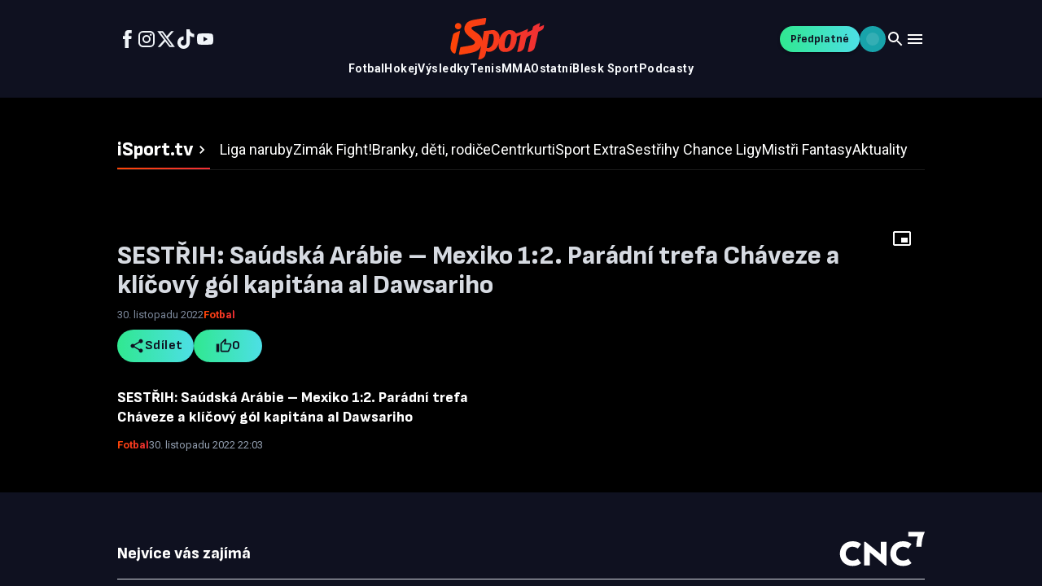

--- FILE ---
content_type: text/html; charset=utf-8
request_url: https://tv.isport.blesk.cz/video/8061123/sestrih-saudska-arabie-mexiko-1-2-paradni-trefa-chaveze-a-klicovy-gol-kapitana-al-dawsariho.html
body_size: 28213
content:
<!DOCTYPE html><html lang="cs"><head><meta charSet="utf-8"/><meta name="viewport" content="width=device-width, initial-scale=1"/><link rel="preload" href="/_next/static/media/47cbc4e2adbc5db9-s.p.woff2" as="font" crossorigin="" type="font/woff2"/><link rel="preload" href="/_next/static/media/825394e9faec38fd-s.p.woff2" as="font" crossorigin="" type="font/woff2"/><link rel="preload" href="/_next/static/media/e4af272ccee01ff0-s.p.woff2" as="font" crossorigin="" type="font/woff2"/><link rel="preload" as="image" href="/_next/static/media/brand.03ab915e.svg"/><link rel="stylesheet" href="/_next/static/css/440b704698914c40.css" data-precedence="next"/><link rel="stylesheet" href="/_next/static/css/d3534ed475fe2e0f.css" data-precedence="next"/><link rel="preload" as="script" fetchPriority="low" href="/_next/static/chunks/webpack-7ba808272416bc32.js"/><script src="/_next/static/chunks/06f73532-5d79674501ef7234.js" async=""></script><script src="/_next/static/chunks/1000-95920b007e53be56.js" async=""></script><script src="/_next/static/chunks/main-app-f113bd9551c29919.js" async=""></script><script src="/_next/static/chunks/2389-08d40771c2c29643.js" async=""></script><script src="/_next/static/chunks/9188-cf8a97850603dc23.js" async=""></script><script src="/_next/static/chunks/4259-7174c0e87bd70283.js" async=""></script><script src="/_next/static/chunks/3434-b0ffc87518bd32b2.js" async=""></script><script src="/_next/static/chunks/4681-1cf74057ffe25257.js" async=""></script><script src="/_next/static/chunks/1835-4dd858fa17fdbf9c.js" async=""></script><script src="/_next/static/chunks/1573-4116bc7ce54efe43.js" async=""></script><script src="/_next/static/chunks/6265-faa33afc6335698c.js" async=""></script><script src="/_next/static/chunks/3223-7de986a035aadf85.js" async=""></script><script src="/_next/static/chunks/4176-26bc0ae6affbf24f.js" async=""></script><script src="/_next/static/chunks/4234-43ae6beca13ae125.js" async=""></script><script src="/_next/static/chunks/8651-82d99bd740e96945.js" async=""></script><script src="/_next/static/chunks/7002-2246c011748a6308.js" async=""></script><script src="/_next/static/chunks/app/global-error-881717ff5fd15ae2.js" async=""></script><script src="/_next/static/chunks/3577-ce21ad391f26d728.js" async=""></script><script src="/_next/static/chunks/4892-995f2b48cb44e21a.js" async=""></script><script src="/_next/static/chunks/4663-d4754e206acba8b3.js" async=""></script><script src="/_next/static/chunks/5715-4e605f9453b91fab.js" async=""></script><script src="/_next/static/chunks/9123-4d5663c55f9a20ce.js" async=""></script><script src="/_next/static/chunks/app/layout-7828886305c23b41.js" async=""></script><script src="/_next/static/chunks/4688-5ec0dcf53774f094.js" async=""></script><script src="/_next/static/chunks/751-0c1c94ab8ae73aa8.js" async=""></script><script src="/_next/static/chunks/7715-c58d83ff1dea09f9.js" async=""></script><script src="/_next/static/chunks/app/page-4c2bb2309d7e15b4.js" async=""></script><script src="/_next/static/chunks/app/not-found-b305e17770dd0040.js" async=""></script><script src="/_next/static/chunks/3845-8a3bb64543b9ca5e.js" async=""></script><script src="/_next/static/chunks/app/video/%5B...slug%5D/page-3ded56121097cb3f.js" async=""></script><link rel="preload" href="https://www.googletagmanager.com/gtm.js?id=GTM-KCLS9VRR" as="script"/><link rel="preload" href="https://cdn.cpex.cz/cmp/subscription/configurations/cnc-cmp-subscription.js" as="script"/><link rel="preload" href="https://spir.hit.gemius.pl/gplayer.js" as="script"/><meta name="next-size-adjust" content=""/><link rel="dns-prefetch" href="//host.vpplayer.tech"/><link rel="preconnect" href="https://host.vpplayer.tech"/><link rel="preconnect" href="https://cdn.cpex.cz"/><link rel="preconnect" href="https://sdk.privacy-center.org"/><link rel="preconnect" href="https://www.googletagmanager.com"/><link rel="preconnect" href="https://securepubads.g.doubleclick.net"/><link rel="preconnect" href="https://spir.hit.gemius.pl"/><link rel="dns-prefetch" href="//host.vpplayer.tech"/><link rel="preconnect" href="https://host.vpplayer.tech"/><script>
              window.dataLayer = window.dataLayer || [];
              function gtag(){dataLayer.push(arguments);}
              gtag('consent', 'default', {
                'ad_storage': 'denied',
                'ad_user_data': 'denied',
                'ad_personalization': 'denied',
                'analytics_storage': 'denied',
                'vendor_CNC': 'denied',
                'vendor_CVC': 'denied',
                'CMP3_non_IAB': 'denied'
              });
            </script><script>
              window.__cncIsPremiumUser = function() { return false; };
              window.__cncPortaUrl = '/auth/signin?callbackUrl=' + encodeURIComponent(window.location.href);
              window.__cncRegisterUrl = 'https://premium.ikiosek.cz/web-bez-reklam?cmp_source=' + window.location.href;
              window.__cncCookiesUrl = 'https://www.cncenter.cz/cookies';
              window.__cncUserProfileUrl = 'https://www.ikiosek.cz/muj-ucet';
            </script><script>(self.__next_s=self.__next_s||[]).push(["https://cdn.cpex.cz/cmp/subscription/configurations/cnc-cmp-subscription.js",{"id":"cnc-cmp-subscription"}])</script><title>SESTŘIH: Saúdská Arábie – Mexiko 1:2. Parádní trefa Cháveze a klíčový gól kapitána al Dawsariho</title><meta name="description" content="Sledujte exkluzivní sportovní videa na iSport TV"/><meta name="keywords" content="sport,no-logo,video,ms2022,mistrovství světa,Saúdská Arábie,mexiko,sestřihy,sestřih"/><link rel="canonical" href="https://tv.isport.blesk.cz/video/8061123/sestrih-saudska-arabie-mexiko-1-2-paradni-trefa-chaveze-a-klicovy-gol-kapitana-al-dawsariho.html"/><meta property="og:title" content="SESTŘIH: Saúdská Arábie – Mexiko 1:2. Parádní trefa Cháveze a klíčový gól kapitána al Dawsariho"/><meta property="og:description" content="Sledujte exkluzivní sportovní videa na iSport TV"/><meta property="og:url" content="https://tv.isport.blesk.cz/video/8061123/sestrih-saudska-arabie-mexiko-1-2-paradni-trefa-chaveze-a-klicovy-gol-kapitana-al-dawsariho.html"/><meta property="og:site_name" content="iSport TV"/><meta property="og:image" content="https://1884403144.rsc.cdn77.org/foto/sport-no-logo-video-ms2022-mistrovstvi-sveta-saudska-arabie-mexiko-sestrihy-sestrih/MHgwL3NtYXJ0L2ltZw/8061123.jpg?v=0&amp;st=z9jCwXY32vbtqrhBllKVwzd6Ma5XX2S72bNivcWj67k&amp;ts=1600812000&amp;e=0"/><meta property="og:image:width" content="1200"/><meta property="og:image:height" content="630"/><meta property="og:image:alt" content="SESTŘIH: Saúdská Arábie – Mexiko 1:2. Parádní trefa Cháveze a klíčový gól kapitána al Dawsariho"/><meta property="og:type" content="video.other"/><meta name="twitter:card" content="summary_large_image"/><meta name="twitter:site" content="@DenikSport"/><meta name="twitter:title" content="SESTŘIH: Saúdská Arábie – Mexiko 1:2. Parádní trefa Cháveze a klíčový gól kapitána al Dawsariho"/><meta name="twitter:description" content="Sledujte exkluzivní sportovní videa na iSport TV"/><meta name="twitter:image" content="https://1884403144.rsc.cdn77.org/foto/sport-no-logo-video-ms2022-mistrovstvi-sveta-saudska-arabie-mexiko-sestrihy-sestrih/MHgwL3NtYXJ0L2ltZw/8061123.jpg?v=0&amp;st=z9jCwXY32vbtqrhBllKVwzd6Ma5XX2S72bNivcWj67k&amp;ts=1600812000&amp;e=0"/><link rel="icon" href="/favicon.ico" type="image/x-icon" sizes="48x48"/><script>document.querySelectorAll('body link[rel="icon"], body link[rel="apple-touch-icon"]').forEach(el => document.head.appendChild(el))</script><script src="/_next/static/chunks/polyfills-42372ed130431b0a.js" noModule=""></script><style data-emotion="mui-global animation-c7515d">@-webkit-keyframes animation-c7515d{0%{opacity:1;}50%{opacity:0.4;}100%{opacity:1;}}@keyframes animation-c7515d{0%{opacity:1;}50%{opacity:0.4;}100%{opacity:1;}}</style><style data-emotion="mui 1h7fp8c 132sx2n h1p5n5 1rf53uj 975lr9 165xfo9 13rflmk ytumd6 ug2x67 3zi214 9477ta 1l7fwq3 17l4zae 1uddttm 1kfjksy 10n8199 1gb23v0 10vi9p9 1s1rscy 1qh3utc 148tdo9 ms0z 10j31io yvbm2a 1ansy5z 1xocsqk uol788 1awdp2z z7bqov 52fq76 yeouz0 10mejol q7mezt 1dun4h7 1anoigb h9r63z 5hiene 5iczsc zbyqrr hab7kq wi0hok 1anvzi 1lekzkb 1mervjy 1xzglip 108b054 dblhqp ib62cg dubu5x k008qs ibd4n8 i8yde5 b8szdl 17do188 mnm4qh 1t5e0ek eey15v 1r09boe 9wy8t5 j4q7fw qjzsg0 1cvi7j1 1q0thn5 24ohb6 3j8t2l 1j9mhly 17lc1 1h8k8oh 17rcbn9 q0n832 1tu7grb 785ba gbfxpa 94n3a9 198pt76 5nc0m 1qfj8ec 187tj1u pqpw80 4roj0k 1cvwrfh vez5rl bumeml 1uvmyzu vx86zr axw7ok 1bc9qkb vo428m 13whrpm 1796iq0 ofti3c 1866nqr 136gky3 eug50a 3e2ms9 10ykn9i 1h7bd4j g7e1bf dt5anl vipsh6 15c5tlr 1fhmne3 1g6rq3z 1yhc1wu 1ekx2x9 1l31kyj 1gqrl3o ych7kf s2nw02 bled2p 15l04jn 16zs9wd 1svga6m 10jnba5 104an2v tv6xgi 1m7zj84 pzfqab gjgpt6 1n5khr6 tla8yk 1bfmo8s 16lmn2g zigi6c 1x8ahlc urqsce 1yj6zev 177xvbk 1jc6clx 3syeoj 18qoow j5005a 79elbk 1kg97lp 1t5kqv1 1f8sh1y rhrjq8 m6eif9 1pfjxa8 1upilqn jza9bq 1m1y059 1ubg8ev 1mn85y9 17qec72 1d0soo9 1ov46kg">.mui-1h7fp8c{height:100vh;display:-webkit-box;display:-webkit-flex;display:-ms-flexbox;display:flex;-webkit-flex-direction:column;-ms-flex-direction:column;flex-direction:column;overflow:auto;}.mui-132sx2n{position:relative;width:100%;background-color:var(--header-background);color:#FFFFFE;}@media (min-width:0px){.mui-132sx2n{max-height:64px;}}@media (min-width:768px){.mui-132sx2n{max-height:120px;}}.mui-h1p5n5{width:100%;margin-left:auto;box-sizing:border-box;margin-right:auto;padding-left:16px;padding-right:16px;}@media (min-width:480px){.mui-h1p5n5{padding-left:24px;padding-right:24px;}}@media (min-width:1024px){.mui-h1p5n5{max-width:1024px;}}@media (min-width:0px){.mui-h1p5n5{padding-left:16px;padding-right:16px;}}@media (min-width:1440px){.mui-h1p5n5{max-width:1080px;padding-left:40px;padding-right:40px;}}@media (min-width:1920px){.mui-h1p5n5{max-width:1636px;}}@media (min-width:2540px){.mui-h1p5n5{max-width:2348px;}}.mui-1rf53uj{display:-webkit-box;display:-webkit-flex;display:-ms-flexbox;display:flex;-webkit-flex-direction:column;-ms-flex-direction:column;flex-direction:column;-webkit-box-pack:center;-ms-flex-pack:center;-webkit-justify-content:center;justify-content:center;gap:16px;}@media (min-width:0px){.mui-1rf53uj{height:64px;}}@media (min-width:768px){.mui-1rf53uj{height:120px;}}.mui-975lr9{display:-webkit-box;display:-webkit-flex;display:-ms-flexbox;display:flex;-webkit-align-items:center;-webkit-box-align:center;-ms-flex-align:center;align-items:center;-webkit-box-pack:justify;-webkit-justify-content:space-between;justify-content:space-between;gap:16px;}.mui-165xfo9{display:-webkit-box;display:-webkit-flex;display:-ms-flexbox;display:flex;gap:24px;}.mui-165xfo9 a{color:#F1F5F9;display:-webkit-box;display:-webkit-flex;display:-ms-flexbox;display:flex;-webkit-align-items:center;-webkit-box-align:center;-ms-flex-align:center;align-items:center;}@media (max-width:767.95px){.mui-165xfo9{gap:32px;}.mui-165xfo9 svg{font-size:20px;}}@media (min-width:0px){.mui-165xfo9{display:none;}}@media (min-width:768px){.mui-165xfo9{display:-webkit-box;display:-webkit-flex;display:-ms-flexbox;display:flex;}}.mui-13rflmk{display:-webkit-box;display:-webkit-flex;display:-ms-flexbox;display:flex;gap:24px;}.mui-13rflmk a{color:#F1F5F9;display:-webkit-box;display:-webkit-flex;display:-ms-flexbox;display:flex;-webkit-align-items:center;-webkit-box-align:center;-ms-flex-align:center;align-items:center;}@media (max-width:767.95px){.mui-13rflmk{gap:32px;}.mui-13rflmk svg{font-size:20px;}}@media (min-width:0px){.mui-13rflmk{display:none;}}@media (min-width:768px){.mui-13rflmk{display:-webkit-box;display:-webkit-flex;display:-ms-flexbox;display:flex;}}.mui-ytumd6{-webkit-text-decoration:none;text-decoration:none;}.mui-ug2x67{-webkit-user-select:none;-moz-user-select:none;-ms-user-select:none;user-select:none;width:1em;height:1em;display:inline-block;-webkit-flex-shrink:0;-ms-flex-negative:0;flex-shrink:0;-webkit-transition:fill 200ms cubic-bezier(0.4, 0, 0.2, 1) 0ms;transition:fill 200ms cubic-bezier(0.4, 0, 0.2, 1) 0ms;fill:currentColor;font-size:1.5rem;cursor:pointer;}.mui-ug2x67 path{fill:currentColor;}.mui-ug2x67:hover path{fill:url(#«R8mhj6j7ddb»);}.mui-3zi214{-webkit-user-select:none;-moz-user-select:none;-ms-user-select:none;user-select:none;width:1em;height:1em;display:inline-block;-webkit-flex-shrink:0;-ms-flex-negative:0;flex-shrink:0;-webkit-transition:fill 200ms cubic-bezier(0.4, 0, 0.2, 1) 0ms;transition:fill 200ms cubic-bezier(0.4, 0, 0.2, 1) 0ms;fill:currentColor;font-size:1.5rem;font-size:medium;-webkit-transition:color 0.3s ease;transition:color 0.3s ease;}.mui-3zi214:hover{color:#66bb6a;}.mui-9477ta{-webkit-user-select:none;-moz-user-select:none;-ms-user-select:none;user-select:none;width:1em;height:1em;display:inline-block;-webkit-flex-shrink:0;-ms-flex-negative:0;flex-shrink:0;-webkit-transition:fill 200ms cubic-bezier(0.4, 0, 0.2, 1) 0ms;transition:fill 200ms cubic-bezier(0.4, 0, 0.2, 1) 0ms;fill:currentColor;font-size:1.5rem;cursor:pointer;}.mui-9477ta path{fill:currentColor;}.mui-9477ta:hover path{fill:url(#«R96hj6j7ddb»);}.mui-1l7fwq3{-webkit-user-select:none;-moz-user-select:none;-ms-user-select:none;user-select:none;width:1em;height:1em;display:inline-block;-webkit-flex-shrink:0;-ms-flex-negative:0;flex-shrink:0;-webkit-transition:fill 200ms cubic-bezier(0.4, 0, 0.2, 1) 0ms;transition:fill 200ms cubic-bezier(0.4, 0, 0.2, 1) 0ms;fill:currentColor;font-size:1.5rem;cursor:pointer;}.mui-1l7fwq3 path{fill:currentColor;}.mui-1l7fwq3:hover path{fill:url(#«R9mhj6j7ddb»);}.mui-17l4zae{-webkit-user-select:none;-moz-user-select:none;-ms-user-select:none;user-select:none;width:1em;height:1em;display:inline-block;-webkit-flex-shrink:0;-ms-flex-negative:0;flex-shrink:0;-webkit-transition:fill 200ms cubic-bezier(0.4, 0, 0.2, 1) 0ms;transition:fill 200ms cubic-bezier(0.4, 0, 0.2, 1) 0ms;fill:currentColor;font-size:1.5rem;cursor:pointer;}.mui-17l4zae path{fill:currentColor;}.mui-17l4zae:hover path{fill:url(#«Ra6hj6j7ddb»);}.mui-1uddttm{-webkit-user-select:none;-moz-user-select:none;-ms-user-select:none;user-select:none;width:1em;height:1em;display:inline-block;-webkit-flex-shrink:0;-ms-flex-negative:0;flex-shrink:0;-webkit-transition:fill 200ms cubic-bezier(0.4, 0, 0.2, 1) 0ms;transition:fill 200ms cubic-bezier(0.4, 0, 0.2, 1) 0ms;fill:currentColor;font-size:1.5rem;cursor:pointer;}.mui-1uddttm path{fill:currentColor;}.mui-1uddttm:hover path{fill:url(#«Ramhj6j7ddb»);}.mui-1kfjksy{position:relative;}@media (min-width:0px){.mui-1kfjksy{width:89px;height:40px;}}@media (min-width:768px){.mui-1kfjksy{width:116px;height:52px;}}.mui-10n8199{-webkit-flex:1;-ms-flex:1;flex:1;}@media (min-width:0px){.mui-10n8199{display:block;}}@media (min-width:768px){.mui-10n8199{display:none;}}.mui-1gb23v0{width:90%;position:relative;top:3px;max-width:100%;overflow:hidden;}@media (min-width:768px){.mui-1gb23v0{display:block;}}.mui-10vi9p9{position:absolute;visibility:hidden;white-space:nowrap;display:-webkit-box;display:-webkit-flex;display:-ms-flexbox;display:flex;gap:32px;pointer-events:none;height:0;overflow:hidden;}.mui-1s1rscy{font-family:'Roboto','Roboto Fallback';font-weight:700;font-size:14px;line-height:20px;letter-spacing:0.42px;box-sizing:border-box;height:25px;display:-webkit-inline-box;display:-webkit-inline-flex;display:-ms-inline-flexbox;display:inline-flex;-webkit-align-items:start;-webkit-box-align:start;-ms-flex-align:start;align-items:start;-webkit-box-pack:center;-ms-flex-pack:center;-webkit-justify-content:center;justify-content:center;-webkit-text-decoration:none;text-decoration:none;color:#F8FAFC;position:relative;}.mui-1s1rscy:hover,.mui-1s1rscy:focus,.mui-1s1rscy:active{background:linear-gradient(90deg, #30E890 0%, #4DDFE6 100%);-webkit-background-clip:text;background-clip:text;-webkit-background-clip:text;color:transparent;-webkit-text-fill-color:transparent;}.mui-1qh3utc{display:-webkit-box;display:-webkit-flex;display:-ms-flexbox;display:flex;gap:32px;-webkit-box-pack:center;-ms-flex-pack:center;-webkit-justify-content:center;justify-content:center;}.mui-148tdo9{display:-webkit-box;display:-webkit-flex;display:-ms-flexbox;display:flex;-webkit-align-items:center;-webkit-box-align:center;-ms-flex-align:center;align-items:center;}@media (min-width:0px){.mui-148tdo9{gap:8px;}}@media (min-width:480px){.mui-148tdo9{gap:16px;}}.mui-ms0z{font-family:'Inter','Inter Fallback';font-weight:500;font-size:0.875rem;line-height:1.75;text-transform:uppercase;min-width:64px;padding:6px 16px;border:0;border-radius:4px;-webkit-transition:background-color 250ms cubic-bezier(0.4, 0, 0.2, 1) 0ms,box-shadow 250ms cubic-bezier(0.4, 0, 0.2, 1) 0ms,border-color 250ms cubic-bezier(0.4, 0, 0.2, 1) 0ms,color 250ms cubic-bezier(0.4, 0, 0.2, 1) 0ms;transition:background-color 250ms cubic-bezier(0.4, 0, 0.2, 1) 0ms,box-shadow 250ms cubic-bezier(0.4, 0, 0.2, 1) 0ms,border-color 250ms cubic-bezier(0.4, 0, 0.2, 1) 0ms,color 250ms cubic-bezier(0.4, 0, 0.2, 1) 0ms;color:var(--variant-containedColor);background-color:var(--variant-containedBg);box-shadow:0px 3px 1px -2px rgba(0,0,0,0.2),0px 2px 2px 0px rgba(0,0,0,0.14),0px 1px 5px 0px rgba(0,0,0,0.12);--variant-textColor:#000000;--variant-outlinedColor:#000000;--variant-outlinedBorder:rgba(0, 0, 0, 0.5);--variant-containedColor:#fff;--variant-containedBg:#000000;padding:4px 10px;font-size:0.8125rem;-webkit-transition:background-color 250ms cubic-bezier(0.4, 0, 0.2, 1) 0ms,box-shadow 250ms cubic-bezier(0.4, 0, 0.2, 1) 0ms,border-color 250ms cubic-bezier(0.4, 0, 0.2, 1) 0ms;transition:background-color 250ms cubic-bezier(0.4, 0, 0.2, 1) 0ms,box-shadow 250ms cubic-bezier(0.4, 0, 0.2, 1) 0ms,border-color 250ms cubic-bezier(0.4, 0, 0.2, 1) 0ms;border-radius:64px;text-transform:none;display:-webkit-box;display:-webkit-flex;display:-ms-flexbox;display:flex;-webkit-align-items:center;-webkit-box-align:center;-ms-flex-align:center;align-items:center;font-weight:500;}.mui-ms0z:hover{-webkit-text-decoration:none;text-decoration:none;}.mui-ms0z.Mui-disabled{color:rgba(255, 255, 255, 0.3);}.mui-ms0z:hover{box-shadow:0px 2px 4px -1px rgba(0,0,0,0.2),0px 4px 5px 0px rgba(0,0,0,0.14),0px 1px 10px 0px rgba(0,0,0,0.12);}@media (hover: none){.mui-ms0z:hover{box-shadow:0px 3px 1px -2px rgba(0,0,0,0.2),0px 2px 2px 0px rgba(0,0,0,0.14),0px 1px 5px 0px rgba(0,0,0,0.12);}}.mui-ms0z:active{box-shadow:0px 5px 5px -3px rgba(0,0,0,0.2),0px 8px 10px 1px rgba(0,0,0,0.14),0px 3px 14px 2px rgba(0,0,0,0.12);}.mui-ms0z.Mui-focusVisible{box-shadow:0px 3px 5px -1px rgba(0,0,0,0.2),0px 6px 10px 0px rgba(0,0,0,0.14),0px 1px 18px 0px rgba(0,0,0,0.12);}.mui-ms0z.Mui-disabled{color:rgba(255, 255, 255, 0.3);box-shadow:none;background-color:rgba(255, 255, 255, 0.12);}@media (hover: hover){.mui-ms0z:hover{--variant-containedBg:rgb(0, 0, 0);--variant-textBg:rgba(0, 0, 0, 0.08);--variant-outlinedBorder:#000000;--variant-outlinedBg:rgba(0, 0, 0, 0.08);}}.mui-ms0z.MuiButton-loading{color:transparent;}.mui-ms0z.MuiButton-colorPrimary.mui-ms0z.MuiButton-colorPrimary:focus,.mui-ms0z.MuiButton-colorSecondary.mui-ms0z.MuiButton-colorSecondary:focus{box-shadow:0 0 0 2px #6838EF;}.mui-ms0z.MuiButton-containedPrimary{background:linear-gradient(90deg, #30E890 0%, #4DDFE6 100%);color:#0F1120;}.mui-ms0z.MuiButton-containedPrimary:hover{background:#7EF7BD;-webkit-transition:unset;transition:unset;}.mui-ms0z.MuiButton-containedPrimary:active{background:#30E890;}.mui-ms0z.MuiButton-outlinedPrimary{color:#30E890;background:linear-gradient(90deg, #0BA85E 0%, #18A3AA 100%);-webkit-background-clip:text;-webkit-text-fill-color:transparent;position:relative;}.mui-ms0z.MuiButton-outlinedPrimary::before{content:"";position:absolute;inset:0;border-radius:inherit;padding:2px;background:linear-gradient(90deg, #0BA85E 0%, #18A3AA 100%);-webkit-mask:linear-gradient(#fff 0 0) content-box,linear-gradient(#fff 0 0);-webkit-mask-composite:destination-out;-webkit-mask-composite:exclude;mask-composite:exclude;}.mui-ms0z.MuiButton-outlinedPrimary .start-icon>svg{fill:#0BA85E;}.mui-ms0z.MuiButton-outlinedPrimary .end-icon>svg{fill:#18A3AA;}.mui-ms0z.MuiButton-outlinedPrimary:hover{box-shadow:inset 0 0 0 2px #15D279;color:#15D279;-webkit-text-fill-color:unset;-webkit-transition:unset;transition:unset;}.mui-ms0z.MuiButton-outlinedPrimary:hover .start-icon>svg,.mui-ms0z.MuiButton-outlinedPrimary:hover .end-icon>svg{fill:#15D279;}.mui-ms0z.MuiButton-outlinedPrimary:hover::before,.mui-ms0z.MuiButton-outlinedPrimary:focus::before,.mui-ms0z.MuiButton-outlinedPrimary:active::before{opacity:0;}.mui-ms0z.MuiButton-outlinedPrimary:active{box-shadow:inset 0 0 0 2px #30E890;color:#30E890;-webkit-text-fill-color:unset;}.mui-ms0z.MuiButton-outlinedPrimary:active .start-icon>svg{fill:#30E890;}.mui-ms0z.MuiButton-outlinedPrimary:active .end-icon>svg{fill:#30E890;}.mui-ms0z.MuiButton-textPrimary{color:#30E890;background:linear-gradient(90deg, #0BA85E 0%, #18A3AA 100%);-webkit-background-clip:text;-webkit-text-fill-color:transparent;}.mui-ms0z.MuiButton-textPrimary .start-icon>svg{fill:#0BA85E;}.mui-ms0z.MuiButton-textPrimary .end-icon>svg{fill:#18A3AA;}.mui-ms0z.MuiButton-textPrimary:hover{color:#15D279;-webkit-text-fill-color:unset;}.mui-ms0z.MuiButton-textPrimary:hover .start-icon>svg,.mui-ms0z.MuiButton-textPrimary:hover .end-icon>svg{fill:#15D279;}.mui-ms0z.MuiButton-textPrimary:active{color:#30E890;-webkit-text-fill-color:unset;}.mui-ms0z.MuiButton-textPrimary:active .start-icon>svg,.mui-ms0z.MuiButton-textPrimary:active .end-icon>svg{fill:#30E890;}.mui-ms0z.MuiButton-textPrimary:focus{box-shadow:none;}.mui-ms0z.MuiButton-textPrimary::before{display:none;}.mui-ms0z.MuiButton-textPrimary .MuiTouchRipple-root{display:none;}.mui-ms0z.MuiButton-colorSecondary{color:#586479;background:transparent;border:none;}.mui-ms0z.MuiButton-colorSecondary .start-icon>svg,.mui-ms0z.MuiButton-colorSecondary .end-icon>svg{fill:#B3BBC6;}.mui-ms0z.MuiButton-colorSecondary.icon-only{min-width:0;padding:0;height:auto;}.mui-ms0z.MuiButton-colorSecondary.icon-only.MuiButton-root:hover{background-color:transparent;}.mui-ms0z.MuiButton-containedSecondary:hover,.mui-ms0z.MuiButton-containedSecondary:focus,.mui-ms0z.MuiButton-containedSecondary:active{color:#FFFFFE;}.mui-ms0z.MuiButton-containedSecondary:hover .start-icon>svg,.mui-ms0z.MuiButton-containedSecondary:focus .start-icon>svg,.mui-ms0z.MuiButton-containedSecondary:active .start-icon>svg,.mui-ms0z.MuiButton-containedSecondary:hover .end-icon>svg,.mui-ms0z.MuiButton-containedSecondary:focus .end-icon>svg,.mui-ms0z.MuiButton-containedSecondary:active .end-icon>svg{fill:#FFFFFE;}.mui-ms0z.MuiButton-containedSecondary:hover,.mui-ms0z.MuiButton-containedSecondary:focus{background:#7D899C;}.mui-ms0z.MuiButton-containedSecondary:active{background:#929EAF;}.mui-ms0z.MuiButton-outlinedSecondary:hover{box-shadow:inset 0 0 0 2px #586479;}.mui-ms0z.MuiButton-outlinedSecondary:active{box-shadow:inset 0 0 0 2px #7D899C;color:#7D899C;}.mui-ms0z.MuiButton-outlinedSecondary:active .start-icon>svg,.mui-ms0z.MuiButton-outlinedSecondary:active .end-icon>svg{fill:#7D899C;}.mui-ms0z.MuiButton-outlinedSecondary:focus,.mui-ms0z.MuiButton-outlinedSecondary:hover{color:#586479;}.mui-ms0z.MuiButton-outlinedSecondary:focus .start-icon>svg,.mui-ms0z.MuiButton-outlinedSecondary:hover .start-icon>svg,.mui-ms0z.MuiButton-outlinedSecondary:focus .end-icon>svg,.mui-ms0z.MuiButton-outlinedSecondary:hover .end-icon>svg{fill:#586479;}.mui-ms0z.MuiButton-textSecondary:hover{background-color:#F8FAFC;color:#7D899C;}.mui-ms0z.MuiButton-textSecondary:hover .start-icon>svg,.mui-ms0z.MuiButton-textSecondary:hover .end-icon>svg{fill:#7D899C;}.mui-ms0z.MuiButton-textSecondary:hover,.mui-ms0z.MuiButton-textSecondary:focus,.mui-ms0z.MuiButton-textSecondary:active{color:#7D899C;}.mui-ms0z.MuiButton-textSecondary:hover .start-icon>svg,.mui-ms0z.MuiButton-textSecondary:focus .start-icon>svg,.mui-ms0z.MuiButton-textSecondary:active .start-icon>svg,.mui-ms0z.MuiButton-textSecondary:hover .end-icon>svg,.mui-ms0z.MuiButton-textSecondary:focus .end-icon>svg,.mui-ms0z.MuiButton-textSecondary:active .end-icon>svg{fill:#7D899C;}.mui-ms0z.MuiButton-textSecondary:active{color:#7D899C;}.mui-ms0z.MuiButton-textSecondary:active .start-icon>svg,.mui-ms0z.MuiButton-textSecondary:active .end-icon>svg{fill:#7D899C;}.mui-ms0z.MuiButtonBase-root.icon-only{min-width:0;padding:0;height:auto;}.mui-ms0z.MuiButtonBase-root.icon-only.MuiButton-arrow{z-index:3;}.mui-ms0z.MuiButtonBase-root.icon-only.MuiButton-arrow .start-icon svg{font-size:32px;}.mui-ms0z.MuiButtonBase-root.icon-only.MuiButton-arrow:hover path:nth-of-type(1){fill:#30E890;}.mui-ms0z.MuiButton-sizeSmall{font-family:'Sofia Sans','Sofia Sans Fallback';font-weight:700;font-size:14px;line-height:20px;height:32px;gap:4px;padding:0px 12.8px;}.mui-ms0z.MuiButton-sizeSmall .start-icon svg,.mui-ms0z.MuiButton-sizeSmall .end-icon svg{font-size:16px;-webkit-transition:none;transition:none;}.mui-ms0z.MuiButton-sizeMedium{font-family:'Sofia Sans','Sofia Sans Fallback';font-weight:700;font-size:16px;line-height:24px;letter-spacing:0.48px;gap:8px;height:40px;padding:0px 13.6px;}.mui-ms0z.MuiButton-sizeMedium .start-icon svg,.mui-ms0z.MuiButton-sizeMedium .end-icon svg{font-size:20px;-webkit-transition:none;transition:none;}.mui-ms0z.MuiButton-sizeLarge{font-family:'Sofia Sans','Sofia Sans Fallback';font-weight:700;font-size:18px;line-height:28px;letter-spacing:0.18px;gap:8px;height:48px;padding:0px 24px;}.mui-ms0z.MuiButton-sizeLarge .start-icon svg,.mui-ms0z.MuiButton-sizeLarge .end-icon svg{font-size:24px;-webkit-transition:none;transition:none;}.mui-ms0z.Mui-disabled{color:#B3BBC6;-webkit-text-fill-color:unset;background:transparent;box-shadow:none;}.mui-ms0z.Mui-disabled.MuiButton-contained{background:#F1F5F9;}.mui-ms0z.Mui-disabled.MuiButton-outlined{box-shadow:inset 0 0 0 2px #D6DAE1;}.mui-ms0z.Mui-disabled.MuiButton-colorSecondary{color:#D6DAE1;}.mui-ms0z.Mui-disabled.MuiButton-colorSecondary .start-icon>svg,.mui-ms0z.Mui-disabled.MuiButton-colorSecondary .end-icon>svg{fill:#D6DAE1;}.mui-ms0z.Mui-disabled.MuiButton-containedSecondary{color:#D6DAE1;background-color:#F8FAFC;}.mui-ms0z.Mui-disabled.MuiButton-containedSecondary .start-icon>svg,.mui-ms0z.Mui-disabled.MuiButton-containedSecondary .end-icon>svg{fill:#D6DAE1;}.mui-ms0z.Mui-disabled.MuiButton-outlinedSecondary{box-shadow:inset 0 0 0 2px #D6DAE1;color:#D6DAE1;}.mui-ms0z.Mui-disabled.MuiButton-outlinedSecondary .start-icon>svg,.mui-ms0z.Mui-disabled.MuiButton-outlinedSecondary .end-icon>svg{fill:#D6DAE1;}.mui-ms0z.Mui-disabled .start-icon>svg,.mui-ms0z.Mui-disabled .end-icon>svg{fill:#B3BBC6;}.mui-ms0z.Mui-disabled::before{opacity:0;}.mui-10j31io{display:-webkit-inline-box;display:-webkit-inline-flex;display:-ms-inline-flexbox;display:inline-flex;-webkit-align-items:center;-webkit-box-align:center;-ms-flex-align:center;align-items:center;-webkit-box-pack:center;-ms-flex-pack:center;-webkit-justify-content:center;justify-content:center;position:relative;box-sizing:border-box;-webkit-tap-highlight-color:transparent;background-color:transparent;outline:0;border:0;margin:0;border-radius:0;padding:0;cursor:pointer;-webkit-user-select:none;-moz-user-select:none;-ms-user-select:none;user-select:none;vertical-align:middle;-moz-appearance:none;-webkit-appearance:none;-webkit-text-decoration:none;text-decoration:none;color:inherit;font-family:'Inter','Inter Fallback';font-weight:500;font-size:0.875rem;line-height:1.75;text-transform:uppercase;min-width:64px;padding:6px 16px;border:0;border-radius:4px;-webkit-transition:background-color 250ms cubic-bezier(0.4, 0, 0.2, 1) 0ms,box-shadow 250ms cubic-bezier(0.4, 0, 0.2, 1) 0ms,border-color 250ms cubic-bezier(0.4, 0, 0.2, 1) 0ms,color 250ms cubic-bezier(0.4, 0, 0.2, 1) 0ms;transition:background-color 250ms cubic-bezier(0.4, 0, 0.2, 1) 0ms,box-shadow 250ms cubic-bezier(0.4, 0, 0.2, 1) 0ms,border-color 250ms cubic-bezier(0.4, 0, 0.2, 1) 0ms,color 250ms cubic-bezier(0.4, 0, 0.2, 1) 0ms;color:var(--variant-containedColor);background-color:var(--variant-containedBg);box-shadow:0px 3px 1px -2px rgba(0,0,0,0.2),0px 2px 2px 0px rgba(0,0,0,0.14),0px 1px 5px 0px rgba(0,0,0,0.12);--variant-textColor:#000000;--variant-outlinedColor:#000000;--variant-outlinedBorder:rgba(0, 0, 0, 0.5);--variant-containedColor:#fff;--variant-containedBg:#000000;padding:4px 10px;font-size:0.8125rem;-webkit-transition:background-color 250ms cubic-bezier(0.4, 0, 0.2, 1) 0ms,box-shadow 250ms cubic-bezier(0.4, 0, 0.2, 1) 0ms,border-color 250ms cubic-bezier(0.4, 0, 0.2, 1) 0ms;transition:background-color 250ms cubic-bezier(0.4, 0, 0.2, 1) 0ms,box-shadow 250ms cubic-bezier(0.4, 0, 0.2, 1) 0ms,border-color 250ms cubic-bezier(0.4, 0, 0.2, 1) 0ms;border-radius:64px;text-transform:none;display:-webkit-box;display:-webkit-flex;display:-ms-flexbox;display:flex;-webkit-align-items:center;-webkit-box-align:center;-ms-flex-align:center;align-items:center;font-weight:500;}.mui-10j31io::-moz-focus-inner{border-style:none;}.mui-10j31io.Mui-disabled{pointer-events:none;cursor:default;}@media print{.mui-10j31io{-webkit-print-color-adjust:exact;color-adjust:exact;}}.mui-10j31io:hover{-webkit-text-decoration:none;text-decoration:none;}.mui-10j31io.Mui-disabled{color:rgba(255, 255, 255, 0.3);}.mui-10j31io:hover{box-shadow:0px 2px 4px -1px rgba(0,0,0,0.2),0px 4px 5px 0px rgba(0,0,0,0.14),0px 1px 10px 0px rgba(0,0,0,0.12);}@media (hover: none){.mui-10j31io:hover{box-shadow:0px 3px 1px -2px rgba(0,0,0,0.2),0px 2px 2px 0px rgba(0,0,0,0.14),0px 1px 5px 0px rgba(0,0,0,0.12);}}.mui-10j31io:active{box-shadow:0px 5px 5px -3px rgba(0,0,0,0.2),0px 8px 10px 1px rgba(0,0,0,0.14),0px 3px 14px 2px rgba(0,0,0,0.12);}.mui-10j31io.Mui-focusVisible{box-shadow:0px 3px 5px -1px rgba(0,0,0,0.2),0px 6px 10px 0px rgba(0,0,0,0.14),0px 1px 18px 0px rgba(0,0,0,0.12);}.mui-10j31io.Mui-disabled{color:rgba(255, 255, 255, 0.3);box-shadow:none;background-color:rgba(255, 255, 255, 0.12);}@media (hover: hover){.mui-10j31io:hover{--variant-containedBg:rgb(0, 0, 0);--variant-textBg:rgba(0, 0, 0, 0.08);--variant-outlinedBorder:#000000;--variant-outlinedBg:rgba(0, 0, 0, 0.08);}}.mui-10j31io.MuiButton-loading{color:transparent;}.mui-10j31io.MuiButton-colorPrimary.mui-10j31io.MuiButton-colorPrimary:focus,.mui-10j31io.MuiButton-colorSecondary.mui-10j31io.MuiButton-colorSecondary:focus{box-shadow:0 0 0 2px #6838EF;}.mui-10j31io.MuiButton-containedPrimary{background:linear-gradient(90deg, #30E890 0%, #4DDFE6 100%);color:#0F1120;}.mui-10j31io.MuiButton-containedPrimary:hover{background:#7EF7BD;-webkit-transition:unset;transition:unset;}.mui-10j31io.MuiButton-containedPrimary:active{background:#30E890;}.mui-10j31io.MuiButton-outlinedPrimary{color:#30E890;background:linear-gradient(90deg, #0BA85E 0%, #18A3AA 100%);-webkit-background-clip:text;-webkit-text-fill-color:transparent;position:relative;}.mui-10j31io.MuiButton-outlinedPrimary::before{content:"";position:absolute;inset:0;border-radius:inherit;padding:2px;background:linear-gradient(90deg, #0BA85E 0%, #18A3AA 100%);-webkit-mask:linear-gradient(#fff 0 0) content-box,linear-gradient(#fff 0 0);-webkit-mask-composite:destination-out;-webkit-mask-composite:exclude;mask-composite:exclude;}.mui-10j31io.MuiButton-outlinedPrimary .start-icon>svg{fill:#0BA85E;}.mui-10j31io.MuiButton-outlinedPrimary .end-icon>svg{fill:#18A3AA;}.mui-10j31io.MuiButton-outlinedPrimary:hover{box-shadow:inset 0 0 0 2px #15D279;color:#15D279;-webkit-text-fill-color:unset;-webkit-transition:unset;transition:unset;}.mui-10j31io.MuiButton-outlinedPrimary:hover .start-icon>svg,.mui-10j31io.MuiButton-outlinedPrimary:hover .end-icon>svg{fill:#15D279;}.mui-10j31io.MuiButton-outlinedPrimary:hover::before,.mui-10j31io.MuiButton-outlinedPrimary:focus::before,.mui-10j31io.MuiButton-outlinedPrimary:active::before{opacity:0;}.mui-10j31io.MuiButton-outlinedPrimary:active{box-shadow:inset 0 0 0 2px #30E890;color:#30E890;-webkit-text-fill-color:unset;}.mui-10j31io.MuiButton-outlinedPrimary:active .start-icon>svg{fill:#30E890;}.mui-10j31io.MuiButton-outlinedPrimary:active .end-icon>svg{fill:#30E890;}.mui-10j31io.MuiButton-textPrimary{color:#30E890;background:linear-gradient(90deg, #0BA85E 0%, #18A3AA 100%);-webkit-background-clip:text;-webkit-text-fill-color:transparent;}.mui-10j31io.MuiButton-textPrimary .start-icon>svg{fill:#0BA85E;}.mui-10j31io.MuiButton-textPrimary .end-icon>svg{fill:#18A3AA;}.mui-10j31io.MuiButton-textPrimary:hover{color:#15D279;-webkit-text-fill-color:unset;}.mui-10j31io.MuiButton-textPrimary:hover .start-icon>svg,.mui-10j31io.MuiButton-textPrimary:hover .end-icon>svg{fill:#15D279;}.mui-10j31io.MuiButton-textPrimary:active{color:#30E890;-webkit-text-fill-color:unset;}.mui-10j31io.MuiButton-textPrimary:active .start-icon>svg,.mui-10j31io.MuiButton-textPrimary:active .end-icon>svg{fill:#30E890;}.mui-10j31io.MuiButton-textPrimary:focus{box-shadow:none;}.mui-10j31io.MuiButton-textPrimary::before{display:none;}.mui-10j31io.MuiButton-textPrimary .MuiTouchRipple-root{display:none;}.mui-10j31io.MuiButton-colorSecondary{color:#586479;background:transparent;border:none;}.mui-10j31io.MuiButton-colorSecondary .start-icon>svg,.mui-10j31io.MuiButton-colorSecondary .end-icon>svg{fill:#B3BBC6;}.mui-10j31io.MuiButton-colorSecondary.icon-only{min-width:0;padding:0;height:auto;}.mui-10j31io.MuiButton-colorSecondary.icon-only.MuiButton-root:hover{background-color:transparent;}.mui-10j31io.MuiButton-containedSecondary:hover,.mui-10j31io.MuiButton-containedSecondary:focus,.mui-10j31io.MuiButton-containedSecondary:active{color:#FFFFFE;}.mui-10j31io.MuiButton-containedSecondary:hover .start-icon>svg,.mui-10j31io.MuiButton-containedSecondary:focus .start-icon>svg,.mui-10j31io.MuiButton-containedSecondary:active .start-icon>svg,.mui-10j31io.MuiButton-containedSecondary:hover .end-icon>svg,.mui-10j31io.MuiButton-containedSecondary:focus .end-icon>svg,.mui-10j31io.MuiButton-containedSecondary:active .end-icon>svg{fill:#FFFFFE;}.mui-10j31io.MuiButton-containedSecondary:hover,.mui-10j31io.MuiButton-containedSecondary:focus{background:#7D899C;}.mui-10j31io.MuiButton-containedSecondary:active{background:#929EAF;}.mui-10j31io.MuiButton-outlinedSecondary:hover{box-shadow:inset 0 0 0 2px #586479;}.mui-10j31io.MuiButton-outlinedSecondary:active{box-shadow:inset 0 0 0 2px #7D899C;color:#7D899C;}.mui-10j31io.MuiButton-outlinedSecondary:active .start-icon>svg,.mui-10j31io.MuiButton-outlinedSecondary:active .end-icon>svg{fill:#7D899C;}.mui-10j31io.MuiButton-outlinedSecondary:focus,.mui-10j31io.MuiButton-outlinedSecondary:hover{color:#586479;}.mui-10j31io.MuiButton-outlinedSecondary:focus .start-icon>svg,.mui-10j31io.MuiButton-outlinedSecondary:hover .start-icon>svg,.mui-10j31io.MuiButton-outlinedSecondary:focus .end-icon>svg,.mui-10j31io.MuiButton-outlinedSecondary:hover .end-icon>svg{fill:#586479;}.mui-10j31io.MuiButton-textSecondary:hover{background-color:#F8FAFC;color:#7D899C;}.mui-10j31io.MuiButton-textSecondary:hover .start-icon>svg,.mui-10j31io.MuiButton-textSecondary:hover .end-icon>svg{fill:#7D899C;}.mui-10j31io.MuiButton-textSecondary:hover,.mui-10j31io.MuiButton-textSecondary:focus,.mui-10j31io.MuiButton-textSecondary:active{color:#7D899C;}.mui-10j31io.MuiButton-textSecondary:hover .start-icon>svg,.mui-10j31io.MuiButton-textSecondary:focus .start-icon>svg,.mui-10j31io.MuiButton-textSecondary:active .start-icon>svg,.mui-10j31io.MuiButton-textSecondary:hover .end-icon>svg,.mui-10j31io.MuiButton-textSecondary:focus .end-icon>svg,.mui-10j31io.MuiButton-textSecondary:active .end-icon>svg{fill:#7D899C;}.mui-10j31io.MuiButton-textSecondary:active{color:#7D899C;}.mui-10j31io.MuiButton-textSecondary:active .start-icon>svg,.mui-10j31io.MuiButton-textSecondary:active .end-icon>svg{fill:#7D899C;}.mui-10j31io.MuiButtonBase-root.icon-only{min-width:0;padding:0;height:auto;}.mui-10j31io.MuiButtonBase-root.icon-only.MuiButton-arrow{z-index:3;}.mui-10j31io.MuiButtonBase-root.icon-only.MuiButton-arrow .start-icon svg{font-size:32px;}.mui-10j31io.MuiButtonBase-root.icon-only.MuiButton-arrow:hover path:nth-of-type(1){fill:#30E890;}.mui-10j31io.MuiButton-sizeSmall{font-family:'Sofia Sans','Sofia Sans Fallback';font-weight:700;font-size:14px;line-height:20px;height:32px;gap:4px;padding:0px 12.8px;}.mui-10j31io.MuiButton-sizeSmall .start-icon svg,.mui-10j31io.MuiButton-sizeSmall .end-icon svg{font-size:16px;-webkit-transition:none;transition:none;}.mui-10j31io.MuiButton-sizeMedium{font-family:'Sofia Sans','Sofia Sans Fallback';font-weight:700;font-size:16px;line-height:24px;letter-spacing:0.48px;gap:8px;height:40px;padding:0px 13.6px;}.mui-10j31io.MuiButton-sizeMedium .start-icon svg,.mui-10j31io.MuiButton-sizeMedium .end-icon svg{font-size:20px;-webkit-transition:none;transition:none;}.mui-10j31io.MuiButton-sizeLarge{font-family:'Sofia Sans','Sofia Sans Fallback';font-weight:700;font-size:18px;line-height:28px;letter-spacing:0.18px;gap:8px;height:48px;padding:0px 24px;}.mui-10j31io.MuiButton-sizeLarge .start-icon svg,.mui-10j31io.MuiButton-sizeLarge .end-icon svg{font-size:24px;-webkit-transition:none;transition:none;}.mui-10j31io.Mui-disabled{color:#B3BBC6;-webkit-text-fill-color:unset;background:transparent;box-shadow:none;}.mui-10j31io.Mui-disabled.MuiButton-contained{background:#F1F5F9;}.mui-10j31io.Mui-disabled.MuiButton-outlined{box-shadow:inset 0 0 0 2px #D6DAE1;}.mui-10j31io.Mui-disabled.MuiButton-colorSecondary{color:#D6DAE1;}.mui-10j31io.Mui-disabled.MuiButton-colorSecondary .start-icon>svg,.mui-10j31io.Mui-disabled.MuiButton-colorSecondary .end-icon>svg{fill:#D6DAE1;}.mui-10j31io.Mui-disabled.MuiButton-containedSecondary{color:#D6DAE1;background-color:#F8FAFC;}.mui-10j31io.Mui-disabled.MuiButton-containedSecondary .start-icon>svg,.mui-10j31io.Mui-disabled.MuiButton-containedSecondary .end-icon>svg{fill:#D6DAE1;}.mui-10j31io.Mui-disabled.MuiButton-outlinedSecondary{box-shadow:inset 0 0 0 2px #D6DAE1;color:#D6DAE1;}.mui-10j31io.Mui-disabled.MuiButton-outlinedSecondary .start-icon>svg,.mui-10j31io.Mui-disabled.MuiButton-outlinedSecondary .end-icon>svg{fill:#D6DAE1;}.mui-10j31io.Mui-disabled .start-icon>svg,.mui-10j31io.Mui-disabled .end-icon>svg{fill:#B3BBC6;}.mui-10j31io.Mui-disabled::before{opacity:0;}.mui-yvbm2a{cursor:pointer;display:-webkit-box;display:-webkit-flex;display:-ms-flexbox;display:flex;-webkit-align-items:center;-webkit-box-align:center;-ms-flex-align:center;align-items:center;}.mui-1ansy5z{position:relative;display:-webkit-box;display:-webkit-flex;display:-ms-flexbox;display:flex;-webkit-align-items:center;-webkit-box-align:center;-ms-flex-align:center;align-items:center;-webkit-box-pack:center;-ms-flex-pack:center;-webkit-justify-content:center;justify-content:center;-webkit-flex-shrink:0;-ms-flex-negative:0;flex-shrink:0;width:40px;height:40px;font-family:'Inter','Inter Fallback';font-size:1.25rem;line-height:1;border-radius:50%;overflow:hidden;-webkit-user-select:none;-moz-user-select:none;-ms-user-select:none;user-select:none;color:#ffffff;background-color:#757575;background-color:#18A3AA;color:white;width:32px;height:32px;display:-webkit-box;display:-webkit-flex;display:-ms-flexbox;display:flex;-webkit-align-items:center;-webkit-box-align:center;-ms-flex-align:center;align-items:center;-webkit-box-pack:center;-ms-flex-pack:center;-webkit-justify-content:center;justify-content:center;}.mui-1ansy5z.muiAvatar-inicials{background-color:#F8FAFC;color:#7D899C;font-weight:600;}.mui-1ansy5z.muiAvatar-icon{background-color:#F8FAFC;color:#FFFFFE;}.mui-1xocsqk{display:block;background-color:rgba(255, 255, 254, 0.13);height:1.2em;border-radius:50%;-webkit-animation:animation-c7515d 2s ease-in-out 0.5s infinite;animation:animation-c7515d 2s ease-in-out 0.5s infinite;background-color:rgba(255,255,255,0.3);}.mui-uol788{pointer-events:none;}.mui-uol788 .MuiPaper-root{border-radius:8px;margin-top:8px;overflow-y:auto;overscroll-behavior:contain;box-sizing:border-box;max-height:min(65vh, 420px);}@supports (height: 1dvh){.mui-uol788 .MuiPaper-root{max-height:min(65dvh, 420px);}}@media (min-width:768px){.mui-uol788 .MuiPaper-root{max-height:min(70vh, 560px);}@supports (height: 1dvh){.mui-uol788 .MuiPaper-root{max-height:min(70dvh, 560px);}}}.mui-uol788 .MuiPaper-root .MuiList-root{padding:8px 0px;}.mui-uol788.MuiMenu-normal .MuiPaper-root .MuiList-root{background-color:#fff;}.mui-uol788.MuiMenu-inverted .MuiPaper-root{border:2px solid #929EAF;background-color:#0F1120;}.mui-uol788.MuiMenu-inverted .MuiPaper-root .MuiList-root{background-color:#0F1120;}.mui-1awdp2z{pointer-events:none;}.mui-1awdp2z .MuiPaper-root{border-radius:8px;margin-top:8px;overflow-y:auto;overscroll-behavior:contain;box-sizing:border-box;max-height:min(65vh, 420px);}@supports (height: 1dvh){.mui-1awdp2z .MuiPaper-root{max-height:min(65dvh, 420px);}}@media (min-width:768px){.mui-1awdp2z .MuiPaper-root{max-height:min(70vh, 560px);}@supports (height: 1dvh){.mui-1awdp2z .MuiPaper-root{max-height:min(70dvh, 560px);}}}.mui-1awdp2z .MuiPaper-root .MuiList-root{padding:8px 0px;}.mui-1awdp2z.MuiMenu-normal .MuiPaper-root .MuiList-root{background-color:#fff;}.mui-1awdp2z.MuiMenu-inverted .MuiPaper-root{border:2px solid #929EAF;background-color:#0F1120;}.mui-1awdp2z.MuiMenu-inverted .MuiPaper-root .MuiList-root{background-color:#0F1120;}.mui-z7bqov{font-family:'Inter','Inter Fallback';font-weight:500;font-size:0.875rem;line-height:1.75;text-transform:uppercase;min-width:64px;padding:6px 16px;border:0;border-radius:4px;-webkit-transition:background-color 250ms cubic-bezier(0.4, 0, 0.2, 1) 0ms,box-shadow 250ms cubic-bezier(0.4, 0, 0.2, 1) 0ms,border-color 250ms cubic-bezier(0.4, 0, 0.2, 1) 0ms,color 250ms cubic-bezier(0.4, 0, 0.2, 1) 0ms;transition:background-color 250ms cubic-bezier(0.4, 0, 0.2, 1) 0ms,box-shadow 250ms cubic-bezier(0.4, 0, 0.2, 1) 0ms,border-color 250ms cubic-bezier(0.4, 0, 0.2, 1) 0ms,color 250ms cubic-bezier(0.4, 0, 0.2, 1) 0ms;padding:6px 8px;color:var(--variant-textColor);background-color:var(--variant-textBg);--variant-textColor:#000000;--variant-outlinedColor:#000000;--variant-outlinedBorder:rgba(0, 0, 0, 0.5);--variant-containedColor:#fff;--variant-containedBg:#000000;padding:8px 11px;font-size:0.9375rem;-webkit-transition:background-color 250ms cubic-bezier(0.4, 0, 0.2, 1) 0ms,box-shadow 250ms cubic-bezier(0.4, 0, 0.2, 1) 0ms,border-color 250ms cubic-bezier(0.4, 0, 0.2, 1) 0ms;transition:background-color 250ms cubic-bezier(0.4, 0, 0.2, 1) 0ms,box-shadow 250ms cubic-bezier(0.4, 0, 0.2, 1) 0ms,border-color 250ms cubic-bezier(0.4, 0, 0.2, 1) 0ms;border-radius:64px;text-transform:none;display:-webkit-box;display:-webkit-flex;display:-ms-flexbox;display:flex;-webkit-align-items:center;-webkit-box-align:center;-ms-flex-align:center;align-items:center;font-weight:500;}.mui-z7bqov:hover{-webkit-text-decoration:none;text-decoration:none;}.mui-z7bqov.Mui-disabled{color:rgba(255, 255, 255, 0.3);}@media (hover: hover){.mui-z7bqov:hover{--variant-containedBg:rgb(0, 0, 0);--variant-textBg:rgba(0, 0, 0, 0.08);--variant-outlinedBorder:#000000;--variant-outlinedBg:rgba(0, 0, 0, 0.08);}}.mui-z7bqov.MuiButton-loading{color:transparent;}.mui-z7bqov.MuiButton-colorPrimary.mui-z7bqov.MuiButton-colorPrimary:focus,.mui-z7bqov.MuiButton-colorSecondary.mui-z7bqov.MuiButton-colorSecondary:focus{box-shadow:0 0 0 2px #6838EF;}.mui-z7bqov.MuiButton-containedPrimary{background:linear-gradient(90deg, #30E890 0%, #4DDFE6 100%);color:#0F1120;}.mui-z7bqov.MuiButton-containedPrimary:hover{background:#7EF7BD;-webkit-transition:unset;transition:unset;}.mui-z7bqov.MuiButton-containedPrimary:active{background:#30E890;}.mui-z7bqov.MuiButton-outlinedPrimary{color:#30E890;background:linear-gradient(90deg, #0BA85E 0%, #18A3AA 100%);-webkit-background-clip:text;-webkit-text-fill-color:transparent;position:relative;}.mui-z7bqov.MuiButton-outlinedPrimary::before{content:"";position:absolute;inset:0;border-radius:inherit;padding:2px;background:linear-gradient(90deg, #0BA85E 0%, #18A3AA 100%);-webkit-mask:linear-gradient(#fff 0 0) content-box,linear-gradient(#fff 0 0);-webkit-mask-composite:destination-out;-webkit-mask-composite:exclude;mask-composite:exclude;}.mui-z7bqov.MuiButton-outlinedPrimary .start-icon>svg{fill:#0BA85E;}.mui-z7bqov.MuiButton-outlinedPrimary .end-icon>svg{fill:#18A3AA;}.mui-z7bqov.MuiButton-outlinedPrimary:hover{box-shadow:inset 0 0 0 2px #15D279;color:#15D279;-webkit-text-fill-color:unset;-webkit-transition:unset;transition:unset;}.mui-z7bqov.MuiButton-outlinedPrimary:hover .start-icon>svg,.mui-z7bqov.MuiButton-outlinedPrimary:hover .end-icon>svg{fill:#15D279;}.mui-z7bqov.MuiButton-outlinedPrimary:hover::before,.mui-z7bqov.MuiButton-outlinedPrimary:focus::before,.mui-z7bqov.MuiButton-outlinedPrimary:active::before{opacity:0;}.mui-z7bqov.MuiButton-outlinedPrimary:active{box-shadow:inset 0 0 0 2px #30E890;color:#30E890;-webkit-text-fill-color:unset;}.mui-z7bqov.MuiButton-outlinedPrimary:active .start-icon>svg{fill:#30E890;}.mui-z7bqov.MuiButton-outlinedPrimary:active .end-icon>svg{fill:#30E890;}.mui-z7bqov.MuiButton-textPrimary{color:#30E890;background:linear-gradient(90deg, #0BA85E 0%, #18A3AA 100%);-webkit-background-clip:text;-webkit-text-fill-color:transparent;}.mui-z7bqov.MuiButton-textPrimary .start-icon>svg{fill:#0BA85E;}.mui-z7bqov.MuiButton-textPrimary .end-icon>svg{fill:#18A3AA;}.mui-z7bqov.MuiButton-textPrimary:hover{color:#15D279;-webkit-text-fill-color:unset;}.mui-z7bqov.MuiButton-textPrimary:hover .start-icon>svg,.mui-z7bqov.MuiButton-textPrimary:hover .end-icon>svg{fill:#15D279;}.mui-z7bqov.MuiButton-textPrimary:active{color:#30E890;-webkit-text-fill-color:unset;}.mui-z7bqov.MuiButton-textPrimary:active .start-icon>svg,.mui-z7bqov.MuiButton-textPrimary:active .end-icon>svg{fill:#30E890;}.mui-z7bqov.MuiButton-textPrimary:focus{box-shadow:none;}.mui-z7bqov.MuiButton-textPrimary::before{display:none;}.mui-z7bqov.MuiButton-textPrimary .MuiTouchRipple-root{display:none;}.mui-z7bqov.MuiButton-colorSecondary{color:#586479;background:transparent;border:none;}.mui-z7bqov.MuiButton-colorSecondary .start-icon>svg,.mui-z7bqov.MuiButton-colorSecondary .end-icon>svg{fill:#B3BBC6;}.mui-z7bqov.MuiButton-colorSecondary.icon-only{min-width:0;padding:0;height:auto;}.mui-z7bqov.MuiButton-colorSecondary.icon-only.MuiButton-root:hover{background-color:transparent;}.mui-z7bqov.MuiButton-containedSecondary:hover,.mui-z7bqov.MuiButton-containedSecondary:focus,.mui-z7bqov.MuiButton-containedSecondary:active{color:#FFFFFE;}.mui-z7bqov.MuiButton-containedSecondary:hover .start-icon>svg,.mui-z7bqov.MuiButton-containedSecondary:focus .start-icon>svg,.mui-z7bqov.MuiButton-containedSecondary:active .start-icon>svg,.mui-z7bqov.MuiButton-containedSecondary:hover .end-icon>svg,.mui-z7bqov.MuiButton-containedSecondary:focus .end-icon>svg,.mui-z7bqov.MuiButton-containedSecondary:active .end-icon>svg{fill:#FFFFFE;}.mui-z7bqov.MuiButton-containedSecondary:hover,.mui-z7bqov.MuiButton-containedSecondary:focus{background:#7D899C;}.mui-z7bqov.MuiButton-containedSecondary:active{background:#929EAF;}.mui-z7bqov.MuiButton-outlinedSecondary:hover{box-shadow:inset 0 0 0 2px #586479;}.mui-z7bqov.MuiButton-outlinedSecondary:active{box-shadow:inset 0 0 0 2px #7D899C;color:#7D899C;}.mui-z7bqov.MuiButton-outlinedSecondary:active .start-icon>svg,.mui-z7bqov.MuiButton-outlinedSecondary:active .end-icon>svg{fill:#7D899C;}.mui-z7bqov.MuiButton-outlinedSecondary:focus,.mui-z7bqov.MuiButton-outlinedSecondary:hover{color:#586479;}.mui-z7bqov.MuiButton-outlinedSecondary:focus .start-icon>svg,.mui-z7bqov.MuiButton-outlinedSecondary:hover .start-icon>svg,.mui-z7bqov.MuiButton-outlinedSecondary:focus .end-icon>svg,.mui-z7bqov.MuiButton-outlinedSecondary:hover .end-icon>svg{fill:#586479;}.mui-z7bqov.MuiButton-textSecondary:hover{background-color:#F8FAFC;color:#7D899C;}.mui-z7bqov.MuiButton-textSecondary:hover .start-icon>svg,.mui-z7bqov.MuiButton-textSecondary:hover .end-icon>svg{fill:#7D899C;}.mui-z7bqov.MuiButton-textSecondary:hover,.mui-z7bqov.MuiButton-textSecondary:focus,.mui-z7bqov.MuiButton-textSecondary:active{color:#7D899C;}.mui-z7bqov.MuiButton-textSecondary:hover .start-icon>svg,.mui-z7bqov.MuiButton-textSecondary:focus .start-icon>svg,.mui-z7bqov.MuiButton-textSecondary:active .start-icon>svg,.mui-z7bqov.MuiButton-textSecondary:hover .end-icon>svg,.mui-z7bqov.MuiButton-textSecondary:focus .end-icon>svg,.mui-z7bqov.MuiButton-textSecondary:active .end-icon>svg{fill:#7D899C;}.mui-z7bqov.MuiButton-textSecondary:active{color:#7D899C;}.mui-z7bqov.MuiButton-textSecondary:active .start-icon>svg,.mui-z7bqov.MuiButton-textSecondary:active .end-icon>svg{fill:#7D899C;}.mui-z7bqov.MuiButtonBase-root.icon-only{min-width:0;padding:0;height:auto;}.mui-z7bqov.MuiButtonBase-root.icon-only.MuiButton-arrow{z-index:3;}.mui-z7bqov.MuiButtonBase-root.icon-only.MuiButton-arrow .start-icon svg{font-size:32px;}.mui-z7bqov.MuiButtonBase-root.icon-only.MuiButton-arrow:hover path:nth-of-type(1){fill:#30E890;}.mui-z7bqov.MuiButton-sizeSmall{font-family:'Sofia Sans','Sofia Sans Fallback';font-weight:700;font-size:14px;line-height:20px;height:32px;gap:4px;padding:0px 12.8px;}.mui-z7bqov.MuiButton-sizeSmall .start-icon svg,.mui-z7bqov.MuiButton-sizeSmall .end-icon svg{font-size:16px;-webkit-transition:none;transition:none;}.mui-z7bqov.MuiButton-sizeMedium{font-family:'Sofia Sans','Sofia Sans Fallback';font-weight:700;font-size:16px;line-height:24px;letter-spacing:0.48px;gap:8px;height:40px;padding:0px 13.6px;}.mui-z7bqov.MuiButton-sizeMedium .start-icon svg,.mui-z7bqov.MuiButton-sizeMedium .end-icon svg{font-size:20px;-webkit-transition:none;transition:none;}.mui-z7bqov.MuiButton-sizeLarge{font-family:'Sofia Sans','Sofia Sans Fallback';font-weight:700;font-size:18px;line-height:28px;letter-spacing:0.18px;gap:8px;height:48px;padding:0px 24px;}.mui-z7bqov.MuiButton-sizeLarge .start-icon svg,.mui-z7bqov.MuiButton-sizeLarge .end-icon svg{font-size:24px;-webkit-transition:none;transition:none;}.mui-z7bqov.Mui-disabled{color:#B3BBC6;-webkit-text-fill-color:unset;background:transparent;box-shadow:none;}.mui-z7bqov.Mui-disabled.MuiButton-contained{background:#F1F5F9;}.mui-z7bqov.Mui-disabled.MuiButton-outlined{box-shadow:inset 0 0 0 2px #D6DAE1;}.mui-z7bqov.Mui-disabled.MuiButton-colorSecondary{color:#D6DAE1;}.mui-z7bqov.Mui-disabled.MuiButton-colorSecondary .start-icon>svg,.mui-z7bqov.Mui-disabled.MuiButton-colorSecondary .end-icon>svg{fill:#D6DAE1;}.mui-z7bqov.Mui-disabled.MuiButton-containedSecondary{color:#D6DAE1;background-color:#F8FAFC;}.mui-z7bqov.Mui-disabled.MuiButton-containedSecondary .start-icon>svg,.mui-z7bqov.Mui-disabled.MuiButton-containedSecondary .end-icon>svg{fill:#D6DAE1;}.mui-z7bqov.Mui-disabled.MuiButton-outlinedSecondary{box-shadow:inset 0 0 0 2px #D6DAE1;color:#D6DAE1;}.mui-z7bqov.Mui-disabled.MuiButton-outlinedSecondary .start-icon>svg,.mui-z7bqov.Mui-disabled.MuiButton-outlinedSecondary .end-icon>svg{fill:#D6DAE1;}.mui-z7bqov.Mui-disabled .start-icon>svg,.mui-z7bqov.Mui-disabled .end-icon>svg{fill:#B3BBC6;}.mui-z7bqov.Mui-disabled::before{opacity:0;}@media (min-width:0px){.mui-z7bqov{display:none;}}@media (min-width:768px){.mui-z7bqov{display:-webkit-box;display:-webkit-flex;display:-ms-flexbox;display:flex;}}.mui-z7bqov.MuiButtonBase-root .start-icon svg,.mui-z7bqov.MuiButtonBase-root .end-icon svg{fill:#FFFFFE;}.mui-52fq76{display:-webkit-inline-box;display:-webkit-inline-flex;display:-ms-inline-flexbox;display:inline-flex;-webkit-align-items:center;-webkit-box-align:center;-ms-flex-align:center;align-items:center;-webkit-box-pack:center;-ms-flex-pack:center;-webkit-justify-content:center;justify-content:center;position:relative;box-sizing:border-box;-webkit-tap-highlight-color:transparent;background-color:transparent;outline:0;border:0;margin:0;border-radius:0;padding:0;cursor:pointer;-webkit-user-select:none;-moz-user-select:none;-ms-user-select:none;user-select:none;vertical-align:middle;-moz-appearance:none;-webkit-appearance:none;-webkit-text-decoration:none;text-decoration:none;color:inherit;font-family:'Inter','Inter Fallback';font-weight:500;font-size:0.875rem;line-height:1.75;text-transform:uppercase;min-width:64px;padding:6px 16px;border:0;border-radius:4px;-webkit-transition:background-color 250ms cubic-bezier(0.4, 0, 0.2, 1) 0ms,box-shadow 250ms cubic-bezier(0.4, 0, 0.2, 1) 0ms,border-color 250ms cubic-bezier(0.4, 0, 0.2, 1) 0ms,color 250ms cubic-bezier(0.4, 0, 0.2, 1) 0ms;transition:background-color 250ms cubic-bezier(0.4, 0, 0.2, 1) 0ms,box-shadow 250ms cubic-bezier(0.4, 0, 0.2, 1) 0ms,border-color 250ms cubic-bezier(0.4, 0, 0.2, 1) 0ms,color 250ms cubic-bezier(0.4, 0, 0.2, 1) 0ms;padding:6px 8px;color:var(--variant-textColor);background-color:var(--variant-textBg);--variant-textColor:#000000;--variant-outlinedColor:#000000;--variant-outlinedBorder:rgba(0, 0, 0, 0.5);--variant-containedColor:#fff;--variant-containedBg:#000000;padding:8px 11px;font-size:0.9375rem;-webkit-transition:background-color 250ms cubic-bezier(0.4, 0, 0.2, 1) 0ms,box-shadow 250ms cubic-bezier(0.4, 0, 0.2, 1) 0ms,border-color 250ms cubic-bezier(0.4, 0, 0.2, 1) 0ms;transition:background-color 250ms cubic-bezier(0.4, 0, 0.2, 1) 0ms,box-shadow 250ms cubic-bezier(0.4, 0, 0.2, 1) 0ms,border-color 250ms cubic-bezier(0.4, 0, 0.2, 1) 0ms;border-radius:64px;text-transform:none;display:-webkit-box;display:-webkit-flex;display:-ms-flexbox;display:flex;-webkit-align-items:center;-webkit-box-align:center;-ms-flex-align:center;align-items:center;font-weight:500;}.mui-52fq76::-moz-focus-inner{border-style:none;}.mui-52fq76.Mui-disabled{pointer-events:none;cursor:default;}@media print{.mui-52fq76{-webkit-print-color-adjust:exact;color-adjust:exact;}}.mui-52fq76:hover{-webkit-text-decoration:none;text-decoration:none;}.mui-52fq76.Mui-disabled{color:rgba(255, 255, 255, 0.3);}@media (hover: hover){.mui-52fq76:hover{--variant-containedBg:rgb(0, 0, 0);--variant-textBg:rgba(0, 0, 0, 0.08);--variant-outlinedBorder:#000000;--variant-outlinedBg:rgba(0, 0, 0, 0.08);}}.mui-52fq76.MuiButton-loading{color:transparent;}.mui-52fq76.MuiButton-colorPrimary.mui-52fq76.MuiButton-colorPrimary:focus,.mui-52fq76.MuiButton-colorSecondary.mui-52fq76.MuiButton-colorSecondary:focus{box-shadow:0 0 0 2px #6838EF;}.mui-52fq76.MuiButton-containedPrimary{background:linear-gradient(90deg, #30E890 0%, #4DDFE6 100%);color:#0F1120;}.mui-52fq76.MuiButton-containedPrimary:hover{background:#7EF7BD;-webkit-transition:unset;transition:unset;}.mui-52fq76.MuiButton-containedPrimary:active{background:#30E890;}.mui-52fq76.MuiButton-outlinedPrimary{color:#30E890;background:linear-gradient(90deg, #0BA85E 0%, #18A3AA 100%);-webkit-background-clip:text;-webkit-text-fill-color:transparent;position:relative;}.mui-52fq76.MuiButton-outlinedPrimary::before{content:"";position:absolute;inset:0;border-radius:inherit;padding:2px;background:linear-gradient(90deg, #0BA85E 0%, #18A3AA 100%);-webkit-mask:linear-gradient(#fff 0 0) content-box,linear-gradient(#fff 0 0);-webkit-mask-composite:destination-out;-webkit-mask-composite:exclude;mask-composite:exclude;}.mui-52fq76.MuiButton-outlinedPrimary .start-icon>svg{fill:#0BA85E;}.mui-52fq76.MuiButton-outlinedPrimary .end-icon>svg{fill:#18A3AA;}.mui-52fq76.MuiButton-outlinedPrimary:hover{box-shadow:inset 0 0 0 2px #15D279;color:#15D279;-webkit-text-fill-color:unset;-webkit-transition:unset;transition:unset;}.mui-52fq76.MuiButton-outlinedPrimary:hover .start-icon>svg,.mui-52fq76.MuiButton-outlinedPrimary:hover .end-icon>svg{fill:#15D279;}.mui-52fq76.MuiButton-outlinedPrimary:hover::before,.mui-52fq76.MuiButton-outlinedPrimary:focus::before,.mui-52fq76.MuiButton-outlinedPrimary:active::before{opacity:0;}.mui-52fq76.MuiButton-outlinedPrimary:active{box-shadow:inset 0 0 0 2px #30E890;color:#30E890;-webkit-text-fill-color:unset;}.mui-52fq76.MuiButton-outlinedPrimary:active .start-icon>svg{fill:#30E890;}.mui-52fq76.MuiButton-outlinedPrimary:active .end-icon>svg{fill:#30E890;}.mui-52fq76.MuiButton-textPrimary{color:#30E890;background:linear-gradient(90deg, #0BA85E 0%, #18A3AA 100%);-webkit-background-clip:text;-webkit-text-fill-color:transparent;}.mui-52fq76.MuiButton-textPrimary .start-icon>svg{fill:#0BA85E;}.mui-52fq76.MuiButton-textPrimary .end-icon>svg{fill:#18A3AA;}.mui-52fq76.MuiButton-textPrimary:hover{color:#15D279;-webkit-text-fill-color:unset;}.mui-52fq76.MuiButton-textPrimary:hover .start-icon>svg,.mui-52fq76.MuiButton-textPrimary:hover .end-icon>svg{fill:#15D279;}.mui-52fq76.MuiButton-textPrimary:active{color:#30E890;-webkit-text-fill-color:unset;}.mui-52fq76.MuiButton-textPrimary:active .start-icon>svg,.mui-52fq76.MuiButton-textPrimary:active .end-icon>svg{fill:#30E890;}.mui-52fq76.MuiButton-textPrimary:focus{box-shadow:none;}.mui-52fq76.MuiButton-textPrimary::before{display:none;}.mui-52fq76.MuiButton-textPrimary .MuiTouchRipple-root{display:none;}.mui-52fq76.MuiButton-colorSecondary{color:#586479;background:transparent;border:none;}.mui-52fq76.MuiButton-colorSecondary .start-icon>svg,.mui-52fq76.MuiButton-colorSecondary .end-icon>svg{fill:#B3BBC6;}.mui-52fq76.MuiButton-colorSecondary.icon-only{min-width:0;padding:0;height:auto;}.mui-52fq76.MuiButton-colorSecondary.icon-only.MuiButton-root:hover{background-color:transparent;}.mui-52fq76.MuiButton-containedSecondary:hover,.mui-52fq76.MuiButton-containedSecondary:focus,.mui-52fq76.MuiButton-containedSecondary:active{color:#FFFFFE;}.mui-52fq76.MuiButton-containedSecondary:hover .start-icon>svg,.mui-52fq76.MuiButton-containedSecondary:focus .start-icon>svg,.mui-52fq76.MuiButton-containedSecondary:active .start-icon>svg,.mui-52fq76.MuiButton-containedSecondary:hover .end-icon>svg,.mui-52fq76.MuiButton-containedSecondary:focus .end-icon>svg,.mui-52fq76.MuiButton-containedSecondary:active .end-icon>svg{fill:#FFFFFE;}.mui-52fq76.MuiButton-containedSecondary:hover,.mui-52fq76.MuiButton-containedSecondary:focus{background:#7D899C;}.mui-52fq76.MuiButton-containedSecondary:active{background:#929EAF;}.mui-52fq76.MuiButton-outlinedSecondary:hover{box-shadow:inset 0 0 0 2px #586479;}.mui-52fq76.MuiButton-outlinedSecondary:active{box-shadow:inset 0 0 0 2px #7D899C;color:#7D899C;}.mui-52fq76.MuiButton-outlinedSecondary:active .start-icon>svg,.mui-52fq76.MuiButton-outlinedSecondary:active .end-icon>svg{fill:#7D899C;}.mui-52fq76.MuiButton-outlinedSecondary:focus,.mui-52fq76.MuiButton-outlinedSecondary:hover{color:#586479;}.mui-52fq76.MuiButton-outlinedSecondary:focus .start-icon>svg,.mui-52fq76.MuiButton-outlinedSecondary:hover .start-icon>svg,.mui-52fq76.MuiButton-outlinedSecondary:focus .end-icon>svg,.mui-52fq76.MuiButton-outlinedSecondary:hover .end-icon>svg{fill:#586479;}.mui-52fq76.MuiButton-textSecondary:hover{background-color:#F8FAFC;color:#7D899C;}.mui-52fq76.MuiButton-textSecondary:hover .start-icon>svg,.mui-52fq76.MuiButton-textSecondary:hover .end-icon>svg{fill:#7D899C;}.mui-52fq76.MuiButton-textSecondary:hover,.mui-52fq76.MuiButton-textSecondary:focus,.mui-52fq76.MuiButton-textSecondary:active{color:#7D899C;}.mui-52fq76.MuiButton-textSecondary:hover .start-icon>svg,.mui-52fq76.MuiButton-textSecondary:focus .start-icon>svg,.mui-52fq76.MuiButton-textSecondary:active .start-icon>svg,.mui-52fq76.MuiButton-textSecondary:hover .end-icon>svg,.mui-52fq76.MuiButton-textSecondary:focus .end-icon>svg,.mui-52fq76.MuiButton-textSecondary:active .end-icon>svg{fill:#7D899C;}.mui-52fq76.MuiButton-textSecondary:active{color:#7D899C;}.mui-52fq76.MuiButton-textSecondary:active .start-icon>svg,.mui-52fq76.MuiButton-textSecondary:active .end-icon>svg{fill:#7D899C;}.mui-52fq76.MuiButtonBase-root.icon-only{min-width:0;padding:0;height:auto;}.mui-52fq76.MuiButtonBase-root.icon-only.MuiButton-arrow{z-index:3;}.mui-52fq76.MuiButtonBase-root.icon-only.MuiButton-arrow .start-icon svg{font-size:32px;}.mui-52fq76.MuiButtonBase-root.icon-only.MuiButton-arrow:hover path:nth-of-type(1){fill:#30E890;}.mui-52fq76.MuiButton-sizeSmall{font-family:'Sofia Sans','Sofia Sans Fallback';font-weight:700;font-size:14px;line-height:20px;height:32px;gap:4px;padding:0px 12.8px;}.mui-52fq76.MuiButton-sizeSmall .start-icon svg,.mui-52fq76.MuiButton-sizeSmall .end-icon svg{font-size:16px;-webkit-transition:none;transition:none;}.mui-52fq76.MuiButton-sizeMedium{font-family:'Sofia Sans','Sofia Sans Fallback';font-weight:700;font-size:16px;line-height:24px;letter-spacing:0.48px;gap:8px;height:40px;padding:0px 13.6px;}.mui-52fq76.MuiButton-sizeMedium .start-icon svg,.mui-52fq76.MuiButton-sizeMedium .end-icon svg{font-size:20px;-webkit-transition:none;transition:none;}.mui-52fq76.MuiButton-sizeLarge{font-family:'Sofia Sans','Sofia Sans Fallback';font-weight:700;font-size:18px;line-height:28px;letter-spacing:0.18px;gap:8px;height:48px;padding:0px 24px;}.mui-52fq76.MuiButton-sizeLarge .start-icon svg,.mui-52fq76.MuiButton-sizeLarge .end-icon svg{font-size:24px;-webkit-transition:none;transition:none;}.mui-52fq76.Mui-disabled{color:#B3BBC6;-webkit-text-fill-color:unset;background:transparent;box-shadow:none;}.mui-52fq76.Mui-disabled.MuiButton-contained{background:#F1F5F9;}.mui-52fq76.Mui-disabled.MuiButton-outlined{box-shadow:inset 0 0 0 2px #D6DAE1;}.mui-52fq76.Mui-disabled.MuiButton-colorSecondary{color:#D6DAE1;}.mui-52fq76.Mui-disabled.MuiButton-colorSecondary .start-icon>svg,.mui-52fq76.Mui-disabled.MuiButton-colorSecondary .end-icon>svg{fill:#D6DAE1;}.mui-52fq76.Mui-disabled.MuiButton-containedSecondary{color:#D6DAE1;background-color:#F8FAFC;}.mui-52fq76.Mui-disabled.MuiButton-containedSecondary .start-icon>svg,.mui-52fq76.Mui-disabled.MuiButton-containedSecondary .end-icon>svg{fill:#D6DAE1;}.mui-52fq76.Mui-disabled.MuiButton-outlinedSecondary{box-shadow:inset 0 0 0 2px #D6DAE1;color:#D6DAE1;}.mui-52fq76.Mui-disabled.MuiButton-outlinedSecondary .start-icon>svg,.mui-52fq76.Mui-disabled.MuiButton-outlinedSecondary .end-icon>svg{fill:#D6DAE1;}.mui-52fq76.Mui-disabled .start-icon>svg,.mui-52fq76.Mui-disabled .end-icon>svg{fill:#B3BBC6;}.mui-52fq76.Mui-disabled::before{opacity:0;}@media (min-width:0px){.mui-52fq76{display:none;}}@media (min-width:768px){.mui-52fq76{display:-webkit-box;display:-webkit-flex;display:-ms-flexbox;display:flex;}}.mui-52fq76.MuiButtonBase-root .start-icon svg,.mui-52fq76.MuiButtonBase-root .end-icon svg{fill:#FFFFFE;}.mui-yeouz0{display:-webkit-box;display:-webkit-flex;display:-ms-flexbox;display:flex;-webkit-align-items:center;-webkit-box-align:center;-ms-flex-align:center;align-items:center;}.mui-10mejol{display:-webkit-box;display:-webkit-flex;display:-ms-flexbox;display:flex;-webkit-align-items:center;-webkit-box-align:center;-ms-flex-align:center;align-items:center;}.mui-q7mezt{-webkit-user-select:none;-moz-user-select:none;-ms-user-select:none;user-select:none;width:1em;height:1em;display:inline-block;-webkit-flex-shrink:0;-ms-flex-negative:0;flex-shrink:0;-webkit-transition:fill 200ms cubic-bezier(0.4, 0, 0.2, 1) 0ms;transition:fill 200ms cubic-bezier(0.4, 0, 0.2, 1) 0ms;fill:currentColor;font-size:1.5rem;}.mui-1dun4h7{font-family:'Inter','Inter Fallback';font-weight:500;font-size:0.875rem;line-height:1.75;text-transform:uppercase;min-width:64px;padding:6px 16px;border:0;border-radius:4px;-webkit-transition:background-color 250ms cubic-bezier(0.4, 0, 0.2, 1) 0ms,box-shadow 250ms cubic-bezier(0.4, 0, 0.2, 1) 0ms,border-color 250ms cubic-bezier(0.4, 0, 0.2, 1) 0ms,color 250ms cubic-bezier(0.4, 0, 0.2, 1) 0ms;transition:background-color 250ms cubic-bezier(0.4, 0, 0.2, 1) 0ms,box-shadow 250ms cubic-bezier(0.4, 0, 0.2, 1) 0ms,border-color 250ms cubic-bezier(0.4, 0, 0.2, 1) 0ms,color 250ms cubic-bezier(0.4, 0, 0.2, 1) 0ms;padding:6px 8px;color:var(--variant-textColor);background-color:var(--variant-textBg);--variant-textColor:#000000;--variant-outlinedColor:#000000;--variant-outlinedBorder:rgba(0, 0, 0, 0.5);--variant-containedColor:#fff;--variant-containedBg:#000000;padding:8px 11px;font-size:0.9375rem;-webkit-transition:background-color 250ms cubic-bezier(0.4, 0, 0.2, 1) 0ms,box-shadow 250ms cubic-bezier(0.4, 0, 0.2, 1) 0ms,border-color 250ms cubic-bezier(0.4, 0, 0.2, 1) 0ms;transition:background-color 250ms cubic-bezier(0.4, 0, 0.2, 1) 0ms,box-shadow 250ms cubic-bezier(0.4, 0, 0.2, 1) 0ms,border-color 250ms cubic-bezier(0.4, 0, 0.2, 1) 0ms;border-radius:64px;text-transform:none;display:-webkit-box;display:-webkit-flex;display:-ms-flexbox;display:flex;-webkit-align-items:center;-webkit-box-align:center;-ms-flex-align:center;align-items:center;font-weight:500;}.mui-1dun4h7:hover{-webkit-text-decoration:none;text-decoration:none;}.mui-1dun4h7.Mui-disabled{color:rgba(255, 255, 255, 0.3);}@media (hover: hover){.mui-1dun4h7:hover{--variant-containedBg:rgb(0, 0, 0);--variant-textBg:rgba(0, 0, 0, 0.08);--variant-outlinedBorder:#000000;--variant-outlinedBg:rgba(0, 0, 0, 0.08);}}.mui-1dun4h7.MuiButton-loading{color:transparent;}.mui-1dun4h7.MuiButton-colorPrimary.mui-1dun4h7.MuiButton-colorPrimary:focus,.mui-1dun4h7.MuiButton-colorSecondary.mui-1dun4h7.MuiButton-colorSecondary:focus{box-shadow:0 0 0 2px #6838EF;}.mui-1dun4h7.MuiButton-containedPrimary{background:linear-gradient(90deg, #30E890 0%, #4DDFE6 100%);color:#0F1120;}.mui-1dun4h7.MuiButton-containedPrimary:hover{background:#7EF7BD;-webkit-transition:unset;transition:unset;}.mui-1dun4h7.MuiButton-containedPrimary:active{background:#30E890;}.mui-1dun4h7.MuiButton-outlinedPrimary{color:#30E890;background:linear-gradient(90deg, #0BA85E 0%, #18A3AA 100%);-webkit-background-clip:text;-webkit-text-fill-color:transparent;position:relative;}.mui-1dun4h7.MuiButton-outlinedPrimary::before{content:"";position:absolute;inset:0;border-radius:inherit;padding:2px;background:linear-gradient(90deg, #0BA85E 0%, #18A3AA 100%);-webkit-mask:linear-gradient(#fff 0 0) content-box,linear-gradient(#fff 0 0);-webkit-mask-composite:destination-out;-webkit-mask-composite:exclude;mask-composite:exclude;}.mui-1dun4h7.MuiButton-outlinedPrimary .start-icon>svg{fill:#0BA85E;}.mui-1dun4h7.MuiButton-outlinedPrimary .end-icon>svg{fill:#18A3AA;}.mui-1dun4h7.MuiButton-outlinedPrimary:hover{box-shadow:inset 0 0 0 2px #15D279;color:#15D279;-webkit-text-fill-color:unset;-webkit-transition:unset;transition:unset;}.mui-1dun4h7.MuiButton-outlinedPrimary:hover .start-icon>svg,.mui-1dun4h7.MuiButton-outlinedPrimary:hover .end-icon>svg{fill:#15D279;}.mui-1dun4h7.MuiButton-outlinedPrimary:hover::before,.mui-1dun4h7.MuiButton-outlinedPrimary:focus::before,.mui-1dun4h7.MuiButton-outlinedPrimary:active::before{opacity:0;}.mui-1dun4h7.MuiButton-outlinedPrimary:active{box-shadow:inset 0 0 0 2px #30E890;color:#30E890;-webkit-text-fill-color:unset;}.mui-1dun4h7.MuiButton-outlinedPrimary:active .start-icon>svg{fill:#30E890;}.mui-1dun4h7.MuiButton-outlinedPrimary:active .end-icon>svg{fill:#30E890;}.mui-1dun4h7.MuiButton-textPrimary{color:#30E890;background:linear-gradient(90deg, #0BA85E 0%, #18A3AA 100%);-webkit-background-clip:text;-webkit-text-fill-color:transparent;}.mui-1dun4h7.MuiButton-textPrimary .start-icon>svg{fill:#0BA85E;}.mui-1dun4h7.MuiButton-textPrimary .end-icon>svg{fill:#18A3AA;}.mui-1dun4h7.MuiButton-textPrimary:hover{color:#15D279;-webkit-text-fill-color:unset;}.mui-1dun4h7.MuiButton-textPrimary:hover .start-icon>svg,.mui-1dun4h7.MuiButton-textPrimary:hover .end-icon>svg{fill:#15D279;}.mui-1dun4h7.MuiButton-textPrimary:active{color:#30E890;-webkit-text-fill-color:unset;}.mui-1dun4h7.MuiButton-textPrimary:active .start-icon>svg,.mui-1dun4h7.MuiButton-textPrimary:active .end-icon>svg{fill:#30E890;}.mui-1dun4h7.MuiButton-textPrimary:focus{box-shadow:none;}.mui-1dun4h7.MuiButton-textPrimary::before{display:none;}.mui-1dun4h7.MuiButton-textPrimary .MuiTouchRipple-root{display:none;}.mui-1dun4h7.MuiButton-colorSecondary{color:#586479;background:transparent;border:none;}.mui-1dun4h7.MuiButton-colorSecondary .start-icon>svg,.mui-1dun4h7.MuiButton-colorSecondary .end-icon>svg{fill:#B3BBC6;}.mui-1dun4h7.MuiButton-colorSecondary.icon-only{min-width:0;padding:0;height:auto;}.mui-1dun4h7.MuiButton-colorSecondary.icon-only.MuiButton-root:hover{background-color:transparent;}.mui-1dun4h7.MuiButton-containedSecondary:hover,.mui-1dun4h7.MuiButton-containedSecondary:focus,.mui-1dun4h7.MuiButton-containedSecondary:active{color:#FFFFFE;}.mui-1dun4h7.MuiButton-containedSecondary:hover .start-icon>svg,.mui-1dun4h7.MuiButton-containedSecondary:focus .start-icon>svg,.mui-1dun4h7.MuiButton-containedSecondary:active .start-icon>svg,.mui-1dun4h7.MuiButton-containedSecondary:hover .end-icon>svg,.mui-1dun4h7.MuiButton-containedSecondary:focus .end-icon>svg,.mui-1dun4h7.MuiButton-containedSecondary:active .end-icon>svg{fill:#FFFFFE;}.mui-1dun4h7.MuiButton-containedSecondary:hover,.mui-1dun4h7.MuiButton-containedSecondary:focus{background:#7D899C;}.mui-1dun4h7.MuiButton-containedSecondary:active{background:#929EAF;}.mui-1dun4h7.MuiButton-outlinedSecondary:hover{box-shadow:inset 0 0 0 2px #586479;}.mui-1dun4h7.MuiButton-outlinedSecondary:active{box-shadow:inset 0 0 0 2px #7D899C;color:#7D899C;}.mui-1dun4h7.MuiButton-outlinedSecondary:active .start-icon>svg,.mui-1dun4h7.MuiButton-outlinedSecondary:active .end-icon>svg{fill:#7D899C;}.mui-1dun4h7.MuiButton-outlinedSecondary:focus,.mui-1dun4h7.MuiButton-outlinedSecondary:hover{color:#586479;}.mui-1dun4h7.MuiButton-outlinedSecondary:focus .start-icon>svg,.mui-1dun4h7.MuiButton-outlinedSecondary:hover .start-icon>svg,.mui-1dun4h7.MuiButton-outlinedSecondary:focus .end-icon>svg,.mui-1dun4h7.MuiButton-outlinedSecondary:hover .end-icon>svg{fill:#586479;}.mui-1dun4h7.MuiButton-textSecondary:hover{background-color:#F8FAFC;color:#7D899C;}.mui-1dun4h7.MuiButton-textSecondary:hover .start-icon>svg,.mui-1dun4h7.MuiButton-textSecondary:hover .end-icon>svg{fill:#7D899C;}.mui-1dun4h7.MuiButton-textSecondary:hover,.mui-1dun4h7.MuiButton-textSecondary:focus,.mui-1dun4h7.MuiButton-textSecondary:active{color:#7D899C;}.mui-1dun4h7.MuiButton-textSecondary:hover .start-icon>svg,.mui-1dun4h7.MuiButton-textSecondary:focus .start-icon>svg,.mui-1dun4h7.MuiButton-textSecondary:active .start-icon>svg,.mui-1dun4h7.MuiButton-textSecondary:hover .end-icon>svg,.mui-1dun4h7.MuiButton-textSecondary:focus .end-icon>svg,.mui-1dun4h7.MuiButton-textSecondary:active .end-icon>svg{fill:#7D899C;}.mui-1dun4h7.MuiButton-textSecondary:active{color:#7D899C;}.mui-1dun4h7.MuiButton-textSecondary:active .start-icon>svg,.mui-1dun4h7.MuiButton-textSecondary:active .end-icon>svg{fill:#7D899C;}.mui-1dun4h7.MuiButtonBase-root.icon-only{min-width:0;padding:0;height:auto;}.mui-1dun4h7.MuiButtonBase-root.icon-only.MuiButton-arrow{z-index:3;}.mui-1dun4h7.MuiButtonBase-root.icon-only.MuiButton-arrow .start-icon svg{font-size:32px;}.mui-1dun4h7.MuiButtonBase-root.icon-only.MuiButton-arrow:hover path:nth-of-type(1){fill:#30E890;}.mui-1dun4h7.MuiButton-sizeSmall{font-family:'Sofia Sans','Sofia Sans Fallback';font-weight:700;font-size:14px;line-height:20px;height:32px;gap:4px;padding:0px 12.8px;}.mui-1dun4h7.MuiButton-sizeSmall .start-icon svg,.mui-1dun4h7.MuiButton-sizeSmall .end-icon svg{font-size:16px;-webkit-transition:none;transition:none;}.mui-1dun4h7.MuiButton-sizeMedium{font-family:'Sofia Sans','Sofia Sans Fallback';font-weight:700;font-size:16px;line-height:24px;letter-spacing:0.48px;gap:8px;height:40px;padding:0px 13.6px;}.mui-1dun4h7.MuiButton-sizeMedium .start-icon svg,.mui-1dun4h7.MuiButton-sizeMedium .end-icon svg{font-size:20px;-webkit-transition:none;transition:none;}.mui-1dun4h7.MuiButton-sizeLarge{font-family:'Sofia Sans','Sofia Sans Fallback';font-weight:700;font-size:18px;line-height:28px;letter-spacing:0.18px;gap:8px;height:48px;padding:0px 24px;}.mui-1dun4h7.MuiButton-sizeLarge .start-icon svg,.mui-1dun4h7.MuiButton-sizeLarge .end-icon svg{font-size:24px;-webkit-transition:none;transition:none;}.mui-1dun4h7.Mui-disabled{color:#B3BBC6;-webkit-text-fill-color:unset;background:transparent;box-shadow:none;}.mui-1dun4h7.Mui-disabled.MuiButton-contained{background:#F1F5F9;}.mui-1dun4h7.Mui-disabled.MuiButton-outlined{box-shadow:inset 0 0 0 2px #D6DAE1;}.mui-1dun4h7.Mui-disabled.MuiButton-colorSecondary{color:#D6DAE1;}.mui-1dun4h7.Mui-disabled.MuiButton-colorSecondary .start-icon>svg,.mui-1dun4h7.Mui-disabled.MuiButton-colorSecondary .end-icon>svg{fill:#D6DAE1;}.mui-1dun4h7.Mui-disabled.MuiButton-containedSecondary{color:#D6DAE1;background-color:#F8FAFC;}.mui-1dun4h7.Mui-disabled.MuiButton-containedSecondary .start-icon>svg,.mui-1dun4h7.Mui-disabled.MuiButton-containedSecondary .end-icon>svg{fill:#D6DAE1;}.mui-1dun4h7.Mui-disabled.MuiButton-outlinedSecondary{box-shadow:inset 0 0 0 2px #D6DAE1;color:#D6DAE1;}.mui-1dun4h7.Mui-disabled.MuiButton-outlinedSecondary .start-icon>svg,.mui-1dun4h7.Mui-disabled.MuiButton-outlinedSecondary .end-icon>svg{fill:#D6DAE1;}.mui-1dun4h7.Mui-disabled .start-icon>svg,.mui-1dun4h7.Mui-disabled .end-icon>svg{fill:#B3BBC6;}.mui-1dun4h7.Mui-disabled::before{opacity:0;}.mui-1dun4h7.MuiButtonBase-root .start-icon svg,.mui-1dun4h7.MuiButtonBase-root .end-icon svg{fill:#FFFFFE;}.mui-1anoigb{display:-webkit-inline-box;display:-webkit-inline-flex;display:-ms-inline-flexbox;display:inline-flex;-webkit-align-items:center;-webkit-box-align:center;-ms-flex-align:center;align-items:center;-webkit-box-pack:center;-ms-flex-pack:center;-webkit-justify-content:center;justify-content:center;position:relative;box-sizing:border-box;-webkit-tap-highlight-color:transparent;background-color:transparent;outline:0;border:0;margin:0;border-radius:0;padding:0;cursor:pointer;-webkit-user-select:none;-moz-user-select:none;-ms-user-select:none;user-select:none;vertical-align:middle;-moz-appearance:none;-webkit-appearance:none;-webkit-text-decoration:none;text-decoration:none;color:inherit;font-family:'Inter','Inter Fallback';font-weight:500;font-size:0.875rem;line-height:1.75;text-transform:uppercase;min-width:64px;padding:6px 16px;border:0;border-radius:4px;-webkit-transition:background-color 250ms cubic-bezier(0.4, 0, 0.2, 1) 0ms,box-shadow 250ms cubic-bezier(0.4, 0, 0.2, 1) 0ms,border-color 250ms cubic-bezier(0.4, 0, 0.2, 1) 0ms,color 250ms cubic-bezier(0.4, 0, 0.2, 1) 0ms;transition:background-color 250ms cubic-bezier(0.4, 0, 0.2, 1) 0ms,box-shadow 250ms cubic-bezier(0.4, 0, 0.2, 1) 0ms,border-color 250ms cubic-bezier(0.4, 0, 0.2, 1) 0ms,color 250ms cubic-bezier(0.4, 0, 0.2, 1) 0ms;padding:6px 8px;color:var(--variant-textColor);background-color:var(--variant-textBg);--variant-textColor:#000000;--variant-outlinedColor:#000000;--variant-outlinedBorder:rgba(0, 0, 0, 0.5);--variant-containedColor:#fff;--variant-containedBg:#000000;padding:8px 11px;font-size:0.9375rem;-webkit-transition:background-color 250ms cubic-bezier(0.4, 0, 0.2, 1) 0ms,box-shadow 250ms cubic-bezier(0.4, 0, 0.2, 1) 0ms,border-color 250ms cubic-bezier(0.4, 0, 0.2, 1) 0ms;transition:background-color 250ms cubic-bezier(0.4, 0, 0.2, 1) 0ms,box-shadow 250ms cubic-bezier(0.4, 0, 0.2, 1) 0ms,border-color 250ms cubic-bezier(0.4, 0, 0.2, 1) 0ms;border-radius:64px;text-transform:none;display:-webkit-box;display:-webkit-flex;display:-ms-flexbox;display:flex;-webkit-align-items:center;-webkit-box-align:center;-ms-flex-align:center;align-items:center;font-weight:500;}.mui-1anoigb::-moz-focus-inner{border-style:none;}.mui-1anoigb.Mui-disabled{pointer-events:none;cursor:default;}@media print{.mui-1anoigb{-webkit-print-color-adjust:exact;color-adjust:exact;}}.mui-1anoigb:hover{-webkit-text-decoration:none;text-decoration:none;}.mui-1anoigb.Mui-disabled{color:rgba(255, 255, 255, 0.3);}@media (hover: hover){.mui-1anoigb:hover{--variant-containedBg:rgb(0, 0, 0);--variant-textBg:rgba(0, 0, 0, 0.08);--variant-outlinedBorder:#000000;--variant-outlinedBg:rgba(0, 0, 0, 0.08);}}.mui-1anoigb.MuiButton-loading{color:transparent;}.mui-1anoigb.MuiButton-colorPrimary.mui-1anoigb.MuiButton-colorPrimary:focus,.mui-1anoigb.MuiButton-colorSecondary.mui-1anoigb.MuiButton-colorSecondary:focus{box-shadow:0 0 0 2px #6838EF;}.mui-1anoigb.MuiButton-containedPrimary{background:linear-gradient(90deg, #30E890 0%, #4DDFE6 100%);color:#0F1120;}.mui-1anoigb.MuiButton-containedPrimary:hover{background:#7EF7BD;-webkit-transition:unset;transition:unset;}.mui-1anoigb.MuiButton-containedPrimary:active{background:#30E890;}.mui-1anoigb.MuiButton-outlinedPrimary{color:#30E890;background:linear-gradient(90deg, #0BA85E 0%, #18A3AA 100%);-webkit-background-clip:text;-webkit-text-fill-color:transparent;position:relative;}.mui-1anoigb.MuiButton-outlinedPrimary::before{content:"";position:absolute;inset:0;border-radius:inherit;padding:2px;background:linear-gradient(90deg, #0BA85E 0%, #18A3AA 100%);-webkit-mask:linear-gradient(#fff 0 0) content-box,linear-gradient(#fff 0 0);-webkit-mask-composite:destination-out;-webkit-mask-composite:exclude;mask-composite:exclude;}.mui-1anoigb.MuiButton-outlinedPrimary .start-icon>svg{fill:#0BA85E;}.mui-1anoigb.MuiButton-outlinedPrimary .end-icon>svg{fill:#18A3AA;}.mui-1anoigb.MuiButton-outlinedPrimary:hover{box-shadow:inset 0 0 0 2px #15D279;color:#15D279;-webkit-text-fill-color:unset;-webkit-transition:unset;transition:unset;}.mui-1anoigb.MuiButton-outlinedPrimary:hover .start-icon>svg,.mui-1anoigb.MuiButton-outlinedPrimary:hover .end-icon>svg{fill:#15D279;}.mui-1anoigb.MuiButton-outlinedPrimary:hover::before,.mui-1anoigb.MuiButton-outlinedPrimary:focus::before,.mui-1anoigb.MuiButton-outlinedPrimary:active::before{opacity:0;}.mui-1anoigb.MuiButton-outlinedPrimary:active{box-shadow:inset 0 0 0 2px #30E890;color:#30E890;-webkit-text-fill-color:unset;}.mui-1anoigb.MuiButton-outlinedPrimary:active .start-icon>svg{fill:#30E890;}.mui-1anoigb.MuiButton-outlinedPrimary:active .end-icon>svg{fill:#30E890;}.mui-1anoigb.MuiButton-textPrimary{color:#30E890;background:linear-gradient(90deg, #0BA85E 0%, #18A3AA 100%);-webkit-background-clip:text;-webkit-text-fill-color:transparent;}.mui-1anoigb.MuiButton-textPrimary .start-icon>svg{fill:#0BA85E;}.mui-1anoigb.MuiButton-textPrimary .end-icon>svg{fill:#18A3AA;}.mui-1anoigb.MuiButton-textPrimary:hover{color:#15D279;-webkit-text-fill-color:unset;}.mui-1anoigb.MuiButton-textPrimary:hover .start-icon>svg,.mui-1anoigb.MuiButton-textPrimary:hover .end-icon>svg{fill:#15D279;}.mui-1anoigb.MuiButton-textPrimary:active{color:#30E890;-webkit-text-fill-color:unset;}.mui-1anoigb.MuiButton-textPrimary:active .start-icon>svg,.mui-1anoigb.MuiButton-textPrimary:active .end-icon>svg{fill:#30E890;}.mui-1anoigb.MuiButton-textPrimary:focus{box-shadow:none;}.mui-1anoigb.MuiButton-textPrimary::before{display:none;}.mui-1anoigb.MuiButton-textPrimary .MuiTouchRipple-root{display:none;}.mui-1anoigb.MuiButton-colorSecondary{color:#586479;background:transparent;border:none;}.mui-1anoigb.MuiButton-colorSecondary .start-icon>svg,.mui-1anoigb.MuiButton-colorSecondary .end-icon>svg{fill:#B3BBC6;}.mui-1anoigb.MuiButton-colorSecondary.icon-only{min-width:0;padding:0;height:auto;}.mui-1anoigb.MuiButton-colorSecondary.icon-only.MuiButton-root:hover{background-color:transparent;}.mui-1anoigb.MuiButton-containedSecondary:hover,.mui-1anoigb.MuiButton-containedSecondary:focus,.mui-1anoigb.MuiButton-containedSecondary:active{color:#FFFFFE;}.mui-1anoigb.MuiButton-containedSecondary:hover .start-icon>svg,.mui-1anoigb.MuiButton-containedSecondary:focus .start-icon>svg,.mui-1anoigb.MuiButton-containedSecondary:active .start-icon>svg,.mui-1anoigb.MuiButton-containedSecondary:hover .end-icon>svg,.mui-1anoigb.MuiButton-containedSecondary:focus .end-icon>svg,.mui-1anoigb.MuiButton-containedSecondary:active .end-icon>svg{fill:#FFFFFE;}.mui-1anoigb.MuiButton-containedSecondary:hover,.mui-1anoigb.MuiButton-containedSecondary:focus{background:#7D899C;}.mui-1anoigb.MuiButton-containedSecondary:active{background:#929EAF;}.mui-1anoigb.MuiButton-outlinedSecondary:hover{box-shadow:inset 0 0 0 2px #586479;}.mui-1anoigb.MuiButton-outlinedSecondary:active{box-shadow:inset 0 0 0 2px #7D899C;color:#7D899C;}.mui-1anoigb.MuiButton-outlinedSecondary:active .start-icon>svg,.mui-1anoigb.MuiButton-outlinedSecondary:active .end-icon>svg{fill:#7D899C;}.mui-1anoigb.MuiButton-outlinedSecondary:focus,.mui-1anoigb.MuiButton-outlinedSecondary:hover{color:#586479;}.mui-1anoigb.MuiButton-outlinedSecondary:focus .start-icon>svg,.mui-1anoigb.MuiButton-outlinedSecondary:hover .start-icon>svg,.mui-1anoigb.MuiButton-outlinedSecondary:focus .end-icon>svg,.mui-1anoigb.MuiButton-outlinedSecondary:hover .end-icon>svg{fill:#586479;}.mui-1anoigb.MuiButton-textSecondary:hover{background-color:#F8FAFC;color:#7D899C;}.mui-1anoigb.MuiButton-textSecondary:hover .start-icon>svg,.mui-1anoigb.MuiButton-textSecondary:hover .end-icon>svg{fill:#7D899C;}.mui-1anoigb.MuiButton-textSecondary:hover,.mui-1anoigb.MuiButton-textSecondary:focus,.mui-1anoigb.MuiButton-textSecondary:active{color:#7D899C;}.mui-1anoigb.MuiButton-textSecondary:hover .start-icon>svg,.mui-1anoigb.MuiButton-textSecondary:focus .start-icon>svg,.mui-1anoigb.MuiButton-textSecondary:active .start-icon>svg,.mui-1anoigb.MuiButton-textSecondary:hover .end-icon>svg,.mui-1anoigb.MuiButton-textSecondary:focus .end-icon>svg,.mui-1anoigb.MuiButton-textSecondary:active .end-icon>svg{fill:#7D899C;}.mui-1anoigb.MuiButton-textSecondary:active{color:#7D899C;}.mui-1anoigb.MuiButton-textSecondary:active .start-icon>svg,.mui-1anoigb.MuiButton-textSecondary:active .end-icon>svg{fill:#7D899C;}.mui-1anoigb.MuiButtonBase-root.icon-only{min-width:0;padding:0;height:auto;}.mui-1anoigb.MuiButtonBase-root.icon-only.MuiButton-arrow{z-index:3;}.mui-1anoigb.MuiButtonBase-root.icon-only.MuiButton-arrow .start-icon svg{font-size:32px;}.mui-1anoigb.MuiButtonBase-root.icon-only.MuiButton-arrow:hover path:nth-of-type(1){fill:#30E890;}.mui-1anoigb.MuiButton-sizeSmall{font-family:'Sofia Sans','Sofia Sans Fallback';font-weight:700;font-size:14px;line-height:20px;height:32px;gap:4px;padding:0px 12.8px;}.mui-1anoigb.MuiButton-sizeSmall .start-icon svg,.mui-1anoigb.MuiButton-sizeSmall .end-icon svg{font-size:16px;-webkit-transition:none;transition:none;}.mui-1anoigb.MuiButton-sizeMedium{font-family:'Sofia Sans','Sofia Sans Fallback';font-weight:700;font-size:16px;line-height:24px;letter-spacing:0.48px;gap:8px;height:40px;padding:0px 13.6px;}.mui-1anoigb.MuiButton-sizeMedium .start-icon svg,.mui-1anoigb.MuiButton-sizeMedium .end-icon svg{font-size:20px;-webkit-transition:none;transition:none;}.mui-1anoigb.MuiButton-sizeLarge{font-family:'Sofia Sans','Sofia Sans Fallback';font-weight:700;font-size:18px;line-height:28px;letter-spacing:0.18px;gap:8px;height:48px;padding:0px 24px;}.mui-1anoigb.MuiButton-sizeLarge .start-icon svg,.mui-1anoigb.MuiButton-sizeLarge .end-icon svg{font-size:24px;-webkit-transition:none;transition:none;}.mui-1anoigb.Mui-disabled{color:#B3BBC6;-webkit-text-fill-color:unset;background:transparent;box-shadow:none;}.mui-1anoigb.Mui-disabled.MuiButton-contained{background:#F1F5F9;}.mui-1anoigb.Mui-disabled.MuiButton-outlined{box-shadow:inset 0 0 0 2px #D6DAE1;}.mui-1anoigb.Mui-disabled.MuiButton-colorSecondary{color:#D6DAE1;}.mui-1anoigb.Mui-disabled.MuiButton-colorSecondary .start-icon>svg,.mui-1anoigb.Mui-disabled.MuiButton-colorSecondary .end-icon>svg{fill:#D6DAE1;}.mui-1anoigb.Mui-disabled.MuiButton-containedSecondary{color:#D6DAE1;background-color:#F8FAFC;}.mui-1anoigb.Mui-disabled.MuiButton-containedSecondary .start-icon>svg,.mui-1anoigb.Mui-disabled.MuiButton-containedSecondary .end-icon>svg{fill:#D6DAE1;}.mui-1anoigb.Mui-disabled.MuiButton-outlinedSecondary{box-shadow:inset 0 0 0 2px #D6DAE1;color:#D6DAE1;}.mui-1anoigb.Mui-disabled.MuiButton-outlinedSecondary .start-icon>svg,.mui-1anoigb.Mui-disabled.MuiButton-outlinedSecondary .end-icon>svg{fill:#D6DAE1;}.mui-1anoigb.Mui-disabled .start-icon>svg,.mui-1anoigb.Mui-disabled .end-icon>svg{fill:#B3BBC6;}.mui-1anoigb.Mui-disabled::before{opacity:0;}.mui-1anoigb.MuiButtonBase-root .start-icon svg,.mui-1anoigb.MuiButtonBase-root .end-icon svg{fill:#FFFFFE;}@media (min-width:0px){.mui-h9r63z{display:none;}}@media (min-width:768px){.mui-h9r63z{display:block;}}.mui-5hiene{width:100%;}@media (min-width:768px){.mui-5hiene{display:block;}}.mui-5iczsc{display:-webkit-box;display:-webkit-flex;display:-ms-flexbox;display:flex;-webkit-flex-direction:column;-ms-flex-direction:column;flex-direction:column;gap:32px;margin-top:40px;}@media (min-width:0px){.mui-5iczsc{margin-bottom:24px;}}@media (min-width:480px){.mui-5iczsc{margin-bottom:32px;}}.mui-zbyqrr{background-color:#000000;color:#FFFFFE;}.mui-hab7kq{background-color:#000000;color:#FFFFFE;}.mui-wi0hok{overflow-x:auto;-webkit-overflow-scrolling:touch;scrollbar-width:none;-ms-overflow-style:none;border-bottom:1px solid rgba(255, 255, 255, 0.1);}.mui-wi0hok::-webkit-scrollbar{display:none;}.mui-1anvzi{overflow-x:auto;-webkit-overflow-scrolling:touch;scrollbar-width:none;-ms-overflow-style:none;border-bottom:1px solid rgba(255, 255, 255, 0.1);}.mui-1anvzi::-webkit-scrollbar{display:none;}.mui-1lekzkb{display:-webkit-box;display:-webkit-flex;display:-ms-flexbox;display:flex;-webkit-align-items:center;-webkit-box-align:center;-ms-flex-align:center;align-items:center;-webkit-box-pack:justify;-webkit-justify-content:space-between;justify-content:space-between;}.mui-1mervjy{display:-webkit-box;display:-webkit-flex;display:-ms-flexbox;display:flex;-webkit-align-items:center;-webkit-box-align:center;-ms-flex-align:center;align-items:center;overflow:hidden;}.mui-1xzglip{font-family:'Sofia Sans','Sofia Sans Fallback';font-weight:800;font-size:22px;line-height:28px;position:relative;text-transform:none;min-width:0;padding:0;color:#FFFFFE!important;display:-webkit-box;display:-webkit-flex;display:-ms-flexbox;display:flex;-webkit-align-items:center;-webkit-box-align:center;-ms-flex-align:center;align-items:center;gap:8px;margin-right:12px;opacity:1;}@media (min-width:768px){.mui-1xzglip{font-family:'Sofia Sans','Sofia Sans Fallback';font-weight:800;font-size:24px;line-height:32px;}}.mui-1xzglip::after{content:"";position:absolute;bottom:0;left:0;right:0;height:2px;background:linear-gradient(90deg, #FD4506 0%, #EF2F36 100%);-webkit-transform:scaleX(0);-moz-transform:scaleX(0);-ms-transform:scaleX(0);transform:scaleX(0);transform-origin:center;-webkit-transition:-webkit-transform 200ms ease-out;transition:transform 200ms ease-out;z-index:1;}.mui-1xzglip.Mui-selected::after{-webkit-transform:scaleX(1);-moz-transform:scaleX(1);-ms-transform:scaleX(1);transform:scaleX(1);}@media (hover: hover){.mui-1xzglip:hover{background:linear-gradient(90deg, #FD4506 0%, #EF2F36 100%);-webkit-background-clip:text;background-clip:text;-webkit-background-clip:text;color:transparent;-webkit-text-fill-color:transparent;}.mui-1xzglip:hover .end-icon svg path{fill:#EF2F36;}}.mui-1xzglip .start-icon{font-size:29px;}.mui-1xzglip .end-icon svg{font-size:20px;}.mui-1xzglip .end-icon svg path{fill:#FFFFFE;}.mui-108b054{font-family:'Inter','Inter Fallback';font-weight:500;font-size:0.875rem;line-height:1.25;text-transform:uppercase;max-width:360px;min-width:90px;position:relative;min-height:48px;-webkit-flex-shrink:0;-ms-flex-negative:0;flex-shrink:0;padding:12px 16px;overflow:hidden;white-space:normal;text-align:center;-webkit-flex-direction:column;-ms-flex-direction:column;flex-direction:column;color:inherit;opacity:0.6;margin-right:12px;opacity:1;font-family:'Sofia Sans','Sofia Sans Fallback';font-weight:800;font-size:22px;line-height:28px;position:relative;text-transform:none;min-width:0;padding:0;color:#FFFFFE!important;display:-webkit-box;display:-webkit-flex;display:-ms-flexbox;display:flex;-webkit-align-items:center;-webkit-box-align:center;-ms-flex-align:center;align-items:center;gap:8px;margin-right:12px;opacity:1;}.mui-108b054.Mui-selected{opacity:1;}.mui-108b054.Mui-disabled{opacity:0.38;}@media (min-width:768px){.mui-108b054{font-family:'Sofia Sans','Sofia Sans Fallback';font-weight:800;font-size:24px;line-height:32px;}}.mui-108b054::after{content:"";position:absolute;bottom:0;left:0;right:0;height:2px;background:linear-gradient(90deg, #FD4506 0%, #EF2F36 100%);-webkit-transform:scaleX(0);-moz-transform:scaleX(0);-ms-transform:scaleX(0);transform:scaleX(0);transform-origin:center;-webkit-transition:-webkit-transform 200ms ease-out;transition:transform 200ms ease-out;z-index:1;}.mui-108b054.Mui-selected::after{-webkit-transform:scaleX(1);-moz-transform:scaleX(1);-ms-transform:scaleX(1);transform:scaleX(1);}@media (hover: hover){.mui-108b054:hover{background:linear-gradient(90deg, #FD4506 0%, #EF2F36 100%);-webkit-background-clip:text;background-clip:text;-webkit-background-clip:text;color:transparent;-webkit-text-fill-color:transparent;}.mui-108b054:hover .end-icon svg path{fill:#EF2F36;}}.mui-108b054 .start-icon{font-size:29px;}.mui-108b054 .end-icon svg{font-size:20px;}.mui-108b054 .end-icon svg path{fill:#FFFFFE;}.mui-dblhqp{display:-webkit-inline-box;display:-webkit-inline-flex;display:-ms-inline-flexbox;display:inline-flex;-webkit-align-items:center;-webkit-box-align:center;-ms-flex-align:center;align-items:center;-webkit-box-pack:center;-ms-flex-pack:center;-webkit-justify-content:center;justify-content:center;position:relative;box-sizing:border-box;-webkit-tap-highlight-color:transparent;background-color:transparent;outline:0;border:0;margin:0;border-radius:0;padding:0;cursor:pointer;-webkit-user-select:none;-moz-user-select:none;-ms-user-select:none;user-select:none;vertical-align:middle;-moz-appearance:none;-webkit-appearance:none;-webkit-text-decoration:none;text-decoration:none;color:inherit;font-family:'Inter','Inter Fallback';font-weight:500;font-size:0.875rem;line-height:1.25;text-transform:uppercase;max-width:360px;min-width:90px;position:relative;min-height:48px;-webkit-flex-shrink:0;-ms-flex-negative:0;flex-shrink:0;padding:12px 16px;overflow:hidden;white-space:normal;text-align:center;-webkit-flex-direction:column;-ms-flex-direction:column;flex-direction:column;color:inherit;opacity:0.6;margin-right:12px;opacity:1;font-family:'Sofia Sans','Sofia Sans Fallback';font-weight:800;font-size:22px;line-height:28px;position:relative;text-transform:none;min-width:0;padding:0;color:#FFFFFE!important;display:-webkit-box;display:-webkit-flex;display:-ms-flexbox;display:flex;-webkit-align-items:center;-webkit-box-align:center;-ms-flex-align:center;align-items:center;gap:8px;margin-right:12px;opacity:1;}.mui-dblhqp::-moz-focus-inner{border-style:none;}.mui-dblhqp.Mui-disabled{pointer-events:none;cursor:default;}@media print{.mui-dblhqp{-webkit-print-color-adjust:exact;color-adjust:exact;}}.mui-dblhqp.Mui-selected{opacity:1;}.mui-dblhqp.Mui-disabled{opacity:0.38;}@media (min-width:768px){.mui-dblhqp{font-family:'Sofia Sans','Sofia Sans Fallback';font-weight:800;font-size:24px;line-height:32px;}}.mui-dblhqp::after{content:"";position:absolute;bottom:0;left:0;right:0;height:2px;background:linear-gradient(90deg, #FD4506 0%, #EF2F36 100%);-webkit-transform:scaleX(0);-moz-transform:scaleX(0);-ms-transform:scaleX(0);transform:scaleX(0);transform-origin:center;-webkit-transition:-webkit-transform 200ms ease-out;transition:transform 200ms ease-out;z-index:1;}.mui-dblhqp.Mui-selected::after{-webkit-transform:scaleX(1);-moz-transform:scaleX(1);-ms-transform:scaleX(1);transform:scaleX(1);}@media (hover: hover){.mui-dblhqp:hover{background:linear-gradient(90deg, #FD4506 0%, #EF2F36 100%);-webkit-background-clip:text;background-clip:text;-webkit-background-clip:text;color:transparent;-webkit-text-fill-color:transparent;}.mui-dblhqp:hover .end-icon svg path{fill:#EF2F36;}}.mui-dblhqp .start-icon{font-size:29px;}.mui-dblhqp .end-icon svg{font-size:20px;}.mui-dblhqp .end-icon svg path{fill:#FFFFFE;}.mui-ib62cg{display:-webkit-box;display:-webkit-flex;display:-ms-flexbox;display:flex;-webkit-align-items:center;-webkit-box-align:center;-ms-flex-align:center;align-items:center;gap:4px;}@media (min-width:768px){.mui-ib62cg{gap:8px;}}.mui-dubu5x{display:-webkit-box;display:-webkit-flex;display:-ms-flexbox;display:flex;-webkit-align-items:center;-webkit-box-align:center;-ms-flex-align:center;align-items:center;gap:4px;}@media (min-width:768px){.mui-dubu5x{gap:8px;}}.mui-k008qs{display:-webkit-box;display:-webkit-flex;display:-ms-flexbox;display:flex;}.mui-ibd4n8{overflow:hidden;min-height:48px;-webkit-overflow-scrolling:touch;display:-webkit-box;display:-webkit-flex;display:-ms-flexbox;display:flex;height:44px;box-sizing:border-box;}@media (max-width:479.95px){.mui-ibd4n8 .MuiTabs-scrollButtons{display:none;}}.mui-ibd4n8 .MuiTabs-scrollButtons{-webkit-align-self:center;-ms-flex-item-align:center;align-self:center;color:#FFFFFE;background-color:#3F425F;border-radius:50%;width:32px;height:32px;box-shadow:0px 4px 10px rgba(0, 0, 0, 0.2);}.mui-ibd4n8 .MuiTabs-scrollButtons:first-of-type{margin-left:8px;}.mui-ibd4n8 .MuiTabs-scrollButtons:last-of-type{margin-right:8px;}.mui-ibd4n8 .MuiTabs-scrollButtons.Mui-disabled{display:none;}.mui-ibd4n8 .MuiTabs-scrollButtons svg{font-size:10px;}.mui-ibd4n8 .MuiTabs-scrollButtons:hover{background-color:#586479;}.mui-ibd4n8 .MuiTabs-indicator{display:none;}.mui-ibd4n8 .MuiTabs-hideScrollbar.MuiTabs-scrollableX:not(.MuiTabs-scroller){pointer-events:none;visibility:hidden;}.mui-ibd4n8.size-medium .MuiTabs-flexContainer{gap:16px;}.mui-ibd4n8.size-large .MuiTabs-flexContainer{gap:24px;}@media (max-width:679.95px){.mui-ibd4n8 .MuiTabs-scrollButtons{display:none;}}.mui-i8yde5{overflow-x:auto;overflow-y:hidden;scrollbar-width:none;}.mui-i8yde5::-webkit-scrollbar{display:none;}.mui-b8szdl{position:relative;display:inline-block;-webkit-flex:1 1 auto;-ms-flex:1 1 auto;flex:1 1 auto;white-space:nowrap;scrollbar-width:none;overflow-x:auto;overflow-y:hidden;}.mui-b8szdl::-webkit-scrollbar{display:none;}.mui-17do188{display:-webkit-box;display:-webkit-flex;display:-ms-flexbox;display:flex;}.mui-mnm4qh{font-family:'Roboto','Roboto Fallback';font-weight:400;font-size:16px;line-height:28px;position:relative;text-transform:none;min-width:0;padding:0;color:#FFFFFE;display:-webkit-box;display:-webkit-flex;display:-ms-flexbox;display:flex;-webkit-align-items:center;-webkit-box-align:center;-ms-flex-align:center;align-items:center;gap:8px;}@media (min-width:768px){.mui-mnm4qh{font-family:'Roboto','Roboto Fallback';font-weight:400;font-size:18px;line-height:28px;}}.mui-mnm4qh::after{content:"";position:absolute;bottom:0;left:0;right:0;height:2px;background:linear-gradient(90deg, #FD4506 0%, #EF2F36 100%);-webkit-transform:scaleX(0);-moz-transform:scaleX(0);-ms-transform:scaleX(0);transform:scaleX(0);transform-origin:center;-webkit-transition:-webkit-transform 200ms ease-out;transition:transform 200ms ease-out;z-index:1;}.mui-mnm4qh.Mui-selected{color:#FFFFFE;font-family:'Roboto','Roboto Fallback';font-weight:700;font-size:16px;line-height:28px;}.mui-mnm4qh.Mui-selected::after{-webkit-transform:scaleX(1);-moz-transform:scaleX(1);-ms-transform:scaleX(1);transform:scaleX(1);}@media (min-width:768px){.mui-mnm4qh.Mui-selected{font-family:'Roboto','Roboto Fallback';font-weight:700;font-size:18px;line-height:28px;}}@media (hover: hover){.mui-mnm4qh:hover{background:linear-gradient(90deg, #FD4506 0%, #EF2F36 100%);-webkit-background-clip:text;background-clip:text;-webkit-background-clip:text;color:transparent;-webkit-text-fill-color:transparent;}.mui-mnm4qh:hover .end-icon svg path{fill:#EF2F36;}}.mui-mnm4qh .start-icon{font-size:29px;}.mui-mnm4qh .end-icon svg{font-size:20px;}.mui-mnm4qh .end-icon svg path{fill:#FFFFFE;}.mui-1t5e0ek{font-family:'Inter','Inter Fallback';font-weight:500;font-size:0.875rem;line-height:1.25;text-transform:uppercase;max-width:360px;min-width:90px;position:relative;min-height:48px;-webkit-flex-shrink:0;-ms-flex-negative:0;flex-shrink:0;padding:12px 16px;overflow:hidden;white-space:normal;text-align:center;-webkit-flex-direction:column;-ms-flex-direction:column;flex-direction:column;color:#555555;font-family:'Roboto','Roboto Fallback';font-weight:400;font-size:16px;line-height:28px;position:relative;text-transform:none;min-width:0;padding:0;color:#FFFFFE;display:-webkit-box;display:-webkit-flex;display:-ms-flexbox;display:flex;-webkit-align-items:center;-webkit-box-align:center;-ms-flex-align:center;align-items:center;gap:8px;}.mui-1t5e0ek.Mui-selected{color:#000000;}.mui-1t5e0ek.Mui-disabled{color:rgba(255, 255, 255, 0.5);}@media (min-width:768px){.mui-1t5e0ek{font-family:'Roboto','Roboto Fallback';font-weight:400;font-size:18px;line-height:28px;}}.mui-1t5e0ek::after{content:"";position:absolute;bottom:0;left:0;right:0;height:2px;background:linear-gradient(90deg, #FD4506 0%, #EF2F36 100%);-webkit-transform:scaleX(0);-moz-transform:scaleX(0);-ms-transform:scaleX(0);transform:scaleX(0);transform-origin:center;-webkit-transition:-webkit-transform 200ms ease-out;transition:transform 200ms ease-out;z-index:1;}.mui-1t5e0ek.Mui-selected{color:#FFFFFE;font-family:'Roboto','Roboto Fallback';font-weight:700;font-size:16px;line-height:28px;}.mui-1t5e0ek.Mui-selected::after{-webkit-transform:scaleX(1);-moz-transform:scaleX(1);-ms-transform:scaleX(1);transform:scaleX(1);}@media (min-width:768px){.mui-1t5e0ek.Mui-selected{font-family:'Roboto','Roboto Fallback';font-weight:700;font-size:18px;line-height:28px;}}@media (hover: hover){.mui-1t5e0ek:hover{background:linear-gradient(90deg, #FD4506 0%, #EF2F36 100%);-webkit-background-clip:text;background-clip:text;-webkit-background-clip:text;color:transparent;-webkit-text-fill-color:transparent;}.mui-1t5e0ek:hover .end-icon svg path{fill:#EF2F36;}}.mui-1t5e0ek .start-icon{font-size:29px;}.mui-1t5e0ek .end-icon svg{font-size:20px;}.mui-1t5e0ek .end-icon svg path{fill:#FFFFFE;}.mui-eey15v{display:-webkit-inline-box;display:-webkit-inline-flex;display:-ms-inline-flexbox;display:inline-flex;-webkit-align-items:center;-webkit-box-align:center;-ms-flex-align:center;align-items:center;-webkit-box-pack:center;-ms-flex-pack:center;-webkit-justify-content:center;justify-content:center;position:relative;box-sizing:border-box;-webkit-tap-highlight-color:transparent;background-color:transparent;outline:0;border:0;margin:0;border-radius:0;padding:0;cursor:pointer;-webkit-user-select:none;-moz-user-select:none;-ms-user-select:none;user-select:none;vertical-align:middle;-moz-appearance:none;-webkit-appearance:none;-webkit-text-decoration:none;text-decoration:none;color:inherit;font-family:'Inter','Inter Fallback';font-weight:500;font-size:0.875rem;line-height:1.25;text-transform:uppercase;max-width:360px;min-width:90px;position:relative;min-height:48px;-webkit-flex-shrink:0;-ms-flex-negative:0;flex-shrink:0;padding:12px 16px;overflow:hidden;white-space:normal;text-align:center;-webkit-flex-direction:column;-ms-flex-direction:column;flex-direction:column;color:#555555;font-family:'Roboto','Roboto Fallback';font-weight:400;font-size:16px;line-height:28px;position:relative;text-transform:none;min-width:0;padding:0;color:#FFFFFE;display:-webkit-box;display:-webkit-flex;display:-ms-flexbox;display:flex;-webkit-align-items:center;-webkit-box-align:center;-ms-flex-align:center;align-items:center;gap:8px;}.mui-eey15v::-moz-focus-inner{border-style:none;}.mui-eey15v.Mui-disabled{pointer-events:none;cursor:default;}@media print{.mui-eey15v{-webkit-print-color-adjust:exact;color-adjust:exact;}}.mui-eey15v.Mui-selected{color:#000000;}.mui-eey15v.Mui-disabled{color:rgba(255, 255, 255, 0.5);}@media (min-width:768px){.mui-eey15v{font-family:'Roboto','Roboto Fallback';font-weight:400;font-size:18px;line-height:28px;}}.mui-eey15v::after{content:"";position:absolute;bottom:0;left:0;right:0;height:2px;background:linear-gradient(90deg, #FD4506 0%, #EF2F36 100%);-webkit-transform:scaleX(0);-moz-transform:scaleX(0);-ms-transform:scaleX(0);transform:scaleX(0);transform-origin:center;-webkit-transition:-webkit-transform 200ms ease-out;transition:transform 200ms ease-out;z-index:1;}.mui-eey15v.Mui-selected{color:#FFFFFE;font-family:'Roboto','Roboto Fallback';font-weight:700;font-size:16px;line-height:28px;}.mui-eey15v.Mui-selected::after{-webkit-transform:scaleX(1);-moz-transform:scaleX(1);-ms-transform:scaleX(1);transform:scaleX(1);}@media (min-width:768px){.mui-eey15v.Mui-selected{font-family:'Roboto','Roboto Fallback';font-weight:700;font-size:18px;line-height:28px;}}@media (hover: hover){.mui-eey15v:hover{background:linear-gradient(90deg, #FD4506 0%, #EF2F36 100%);-webkit-background-clip:text;background-clip:text;-webkit-background-clip:text;color:transparent;-webkit-text-fill-color:transparent;}.mui-eey15v:hover .end-icon svg path{fill:#EF2F36;}}.mui-eey15v .start-icon{font-size:29px;}.mui-eey15v .end-icon svg{font-size:20px;}.mui-eey15v .end-icon svg path{fill:#FFFFFE;}.mui-1r09boe{-webkit-flex:1;-ms-flex:1;flex:1;margin:0 auto;}.mui-9wy8t5{width:100%;padding-top:48px;margin-top:48px;background-color:#0F1120;color:#FFFFFE;}.mui-j4q7fw{width:100%;padding-top:48px;margin-top:48px;background-color:#0F1120;color:#FFFFFE;}.mui-qjzsg0{display:grid;grid-template-areas:"links" "store" "social_icons" "top" "topics" "categories" "copyright" "bottom";grid-template-columns:1fr;gap:3px;width:100%;}@media (min-width:768px){.mui-qjzsg0{grid-template-areas:"top top" "topics topics" "categories categories" "links links" "store social_icons" "copyright copyright" "bottom bottom";grid-template-columns:1fr 1fr;gap:4px;}}.mui-1cvi7j1{display:grid;grid-template-areas:"links" "store" "social_icons" "top" "topics" "categories" "copyright" "bottom";grid-template-columns:1fr;gap:3px;width:100%;}@media (min-width:768px){.mui-1cvi7j1{grid-template-areas:"top top" "topics topics" "categories categories" "links links" "store social_icons" "copyright copyright" "bottom bottom";grid-template-columns:1fr 1fr;gap:4px;}}.mui-1q0thn5{grid-area:top;}.mui-24ohb6{display:-webkit-box;display:-webkit-flex;display:-ms-flexbox;display:flex;padding-bottom:12px;margin-bottom:16px;border-bottom:1px solid #D6DAE1;-webkit-flex-direction:column-reverse;-ms-flex-direction:column-reverse;flex-direction:column-reverse;-webkit-box-pack:center;-ms-flex-pack:center;-webkit-justify-content:center;justify-content:center;gap:48px;}@media (min-width:768px){.mui-24ohb6{-webkit-flex-direction:row;-ms-flex-direction:row;flex-direction:row;-webkit-box-pack:justify;-webkit-justify-content:space-between;justify-content:space-between;-webkit-align-items:center;-webkit-box-align:center;-ms-flex-align:center;align-items:center;padding-bottom:4px;gap:0;}}.mui-3j8t2l{display:-webkit-box;display:-webkit-flex;display:-ms-flexbox;display:flex;padding-bottom:12px;margin-bottom:16px;border-bottom:1px solid #D6DAE1;-webkit-flex-direction:column-reverse;-ms-flex-direction:column-reverse;flex-direction:column-reverse;-webkit-box-pack:center;-ms-flex-pack:center;-webkit-justify-content:center;justify-content:center;gap:48px;}@media (min-width:768px){.mui-3j8t2l{-webkit-flex-direction:row;-ms-flex-direction:row;flex-direction:row;-webkit-box-pack:justify;-webkit-justify-content:space-between;justify-content:space-between;-webkit-align-items:center;-webkit-box-align:center;-ms-flex-align:center;align-items:center;padding-bottom:4px;gap:0;}}.mui-1j9mhly{margin:0;font-family:'Sofia Sans','Sofia Sans Fallback';font-weight:800;font-size:20px;line-height:26px;color:#FFFFFE;}@media (min-width:0px){.mui-1j9mhly{font-family:'Sofia Sans','Sofia Sans Fallback';font-weight:800;font-size:22px;line-height:28px;}}@media (min-width:768px){.mui-1j9mhly{font-family:'Sofia Sans','Sofia Sans Fallback';font-weight:800;font-size:20px;line-height:26px;}}.mui-17lc1{display:-webkit-box;display:-webkit-flex;display:-ms-flexbox;display:flex;}@media (min-width:0px){.mui-17lc1{-webkit-box-pack:center;-ms-flex-pack:center;-webkit-justify-content:center;justify-content:center;}}@media (min-width:768px){.mui-17lc1{-webkit-box-pack:start;-ms-flex-pack:start;-webkit-justify-content:flex-start;justify-content:flex-start;}}.mui-1h8k8oh{grid-area:topics;}.mui-17rcbn9{display:-webkit-box;display:-webkit-flex;display:-ms-flexbox;display:flex;-webkit-box-flex-wrap:wrap;-webkit-flex-wrap:wrap;-ms-flex-wrap:wrap;flex-wrap:wrap;-webkit-align-items:center;-webkit-box-align:center;-ms-flex-align:center;align-items:center;width:100%;margin-bottom:2rem;}.mui-17rcbn9 a{color:#30E890;}.mui-q0n832{display:-webkit-box;display:-webkit-flex;display:-ms-flexbox;display:flex;-webkit-box-flex-wrap:wrap;-webkit-flex-wrap:wrap;-ms-flex-wrap:wrap;flex-wrap:wrap;-webkit-align-items:center;-webkit-box-align:center;-ms-flex-align:center;align-items:center;width:100%;margin-bottom:2rem;}.mui-q0n832 a{color:#30E890;}.mui-1tu7grb{display:-webkit-inline-box;display:-webkit-inline-flex;display:-ms-inline-flexbox;display:inline-flex;-webkit-align-items:center;-webkit-box-align:center;-ms-flex-align:center;align-items:center;gap:4px;cursor:pointer;-webkit-text-decoration:none;text-decoration:none;}.mui-1tu7grb:focus{background-color:#3F425F;border-radius:4px;}.mui-785ba{margin:0;font-family:'Sofia Sans','Sofia Sans Fallback';font-weight:800;font-size:18px;line-height:24px;color:#30E890;-webkit-text-decoration:none;text-decoration:none;}@media (min-width:0px){.mui-785ba{font-family:'Sofia Sans','Sofia Sans Fallback';font-weight:800;font-size:16px;line-height:21px;}}@media (min-width:768px){.mui-785ba{font-family:'Sofia Sans','Sofia Sans Fallback';font-weight:800;font-size:18px;line-height:24px;}}.mui-785ba:hover{-webkit-text-decoration:underline;text-decoration:underline;}.mui-gbfxpa{color:#0D884E;margin:0px 8px;}.mui-94n3a9{color:#0D884E;margin:0px 8px;}.mui-198pt76{grid-area:categories;}.mui-5nc0m{display:grid;grid-template-columns:repeat(2, 1fr);gap:48px;margin-bottom:2rem;}@media (min-width:480px){.mui-5nc0m{grid-template-columns:repeat(3, 1fr);gap:32px;}}@media (min-width:1024px){.mui-5nc0m{grid-template-columns:repeat(6, 1fr);gap:32px;}}.mui-1qfj8ec{display:grid;grid-template-columns:repeat(2, 1fr);gap:48px;margin-bottom:2rem;}@media (min-width:480px){.mui-1qfj8ec{grid-template-columns:repeat(3, 1fr);gap:32px;}}@media (min-width:1024px){.mui-1qfj8ec{grid-template-columns:repeat(6, 1fr);gap:32px;}}.mui-187tj1u{display:inline-block;min-width:140px;max-width:100%;}.mui-pqpw80{margin:0;font-family:'Sofia Sans','Sofia Sans Fallback';font-weight:800;font-size:20px;line-height:26px;color:#FFFFFE;-webkit-text-decoration:none;text-decoration:none;}.mui-pqpw80:hover{-webkit-text-decoration:underline;text-decoration:underline;}.mui-4roj0k{margin:0;-webkit-flex-shrink:0;-ms-flex-negative:0;flex-shrink:0;border-width:0;border-style:solid;border-color:rgba(255, 255, 255, 0.12);border-bottom-width:thin;margin-top:12px;margin-bottom:20px;background-color:#D6DAE1;min-width:140px;}.mui-1cvwrfh{display:-webkit-box;display:-webkit-flex;display:-ms-flexbox;display:flex;-webkit-flex-direction:column;-ms-flex-direction:column;flex-direction:column;gap:8px;padding-top:0px;}.mui-vez5rl{margin:0;font-family:'Roboto','Roboto Fallback';font-weight:400;font-size:14px;line-height:20px;color:#FFFFFE;-webkit-text-decoration:none;text-decoration:none;}.mui-vez5rl:hover{-webkit-text-decoration:underline;text-decoration:underline;}.mui-bumeml{grid-area:links;}.mui-1uvmyzu{display:-webkit-box;display:-webkit-flex;display:-ms-flexbox;display:flex;-webkit-box-flex-wrap:wrap;-webkit-flex-wrap:wrap;-ms-flex-wrap:wrap;flex-wrap:wrap;-webkit-box-pack:center;-ms-flex-pack:center;-webkit-justify-content:center;justify-content:center;gap:8px;margin-bottom:3rem;width:100%;box-sizing:border-box;}.mui-1uvmyzu a{color:#FFFFFE!important;}.mui-vx86zr{display:-webkit-box;display:-webkit-flex;display:-ms-flexbox;display:flex;-webkit-box-flex-wrap:wrap;-webkit-flex-wrap:wrap;-ms-flex-wrap:wrap;flex-wrap:wrap;-webkit-box-pack:center;-ms-flex-pack:center;-webkit-justify-content:center;justify-content:center;gap:8px;margin-bottom:3rem;width:100%;box-sizing:border-box;}.mui-vx86zr a{color:#FFFFFE!important;}.mui-axw7ok{display:-webkit-box;display:-webkit-flex;display:-ms-flexbox;display:flex;-webkit-align-items:center;-webkit-box-align:center;-ms-flex-align:center;align-items:center;gap:8px;}.mui-1bc9qkb{display:-webkit-box;display:-webkit-flex;display:-ms-flexbox;display:flex;-webkit-align-items:center;-webkit-box-align:center;-ms-flex-align:center;align-items:center;gap:8px;}.mui-vo428m{margin:0;font-family:'Roboto','Roboto Fallback';font-weight:700;font-size:14px;line-height:20px;color:#FFFFFE;-webkit-text-decoration:none;text-decoration:none;}@media (min-width:0px){.mui-vo428m{font-family:'Roboto','Roboto Fallback';font-weight:700;font-size:14px;line-height:20px;}}@media (min-width:768px){.mui-vo428m{font-family:'Roboto','Roboto Fallback';font-weight:700;font-size:14px;line-height:20px;}}.mui-vo428m:hover{-webkit-text-decoration:underline;text-decoration:underline;}.mui-13whrpm{color:#FFFFFE;display:inline;font-size:14px;}.mui-1796iq0{grid-area:store;}@media (min-width:768px){.mui-1796iq0{justify-self:end;}}.mui-ofti3c{display:-webkit-box;display:-webkit-flex;display:-ms-flexbox;display:flex;-webkit-align-items:center;-webkit-box-align:center;-ms-flex-align:center;align-items:center;-webkit-box-pack:center;-ms-flex-pack:center;-webkit-justify-content:center;justify-content:center;margin-bottom:32px;}@media (min-width:0px){.mui-ofti3c{gap:1.5rem;}}@media (min-width:768px){.mui-ofti3c{gap:3rem;}}.mui-1866nqr{grid-area:social_icons;}@media (min-width:768px){.mui-1866nqr{justify-self:start;margin-left:48px;}}.mui-136gky3{display:-webkit-box;display:-webkit-flex;display:-ms-flexbox;display:flex;gap:24px;position:relative;-webkit-box-pack:center;-ms-flex-pack:center;-webkit-justify-content:center;justify-content:center;}.mui-136gky3 a{color:#F1F5F9;display:-webkit-box;display:-webkit-flex;display:-ms-flexbox;display:flex;-webkit-align-items:center;-webkit-box-align:center;-ms-flex-align:center;align-items:center;}@media (max-width:767.95px){.mui-136gky3{gap:32px;}.mui-136gky3 svg{font-size:20px;}}@media (min-width:0px){.mui-136gky3{margin-bottom:32px;}}@media (min-width:480px){.mui-136gky3{margin-bottom:32px;top:0.25rem;}}@media (min-width:768px){.mui-136gky3{margin-bottom:0px;}}.mui-eug50a{display:-webkit-box;display:-webkit-flex;display:-ms-flexbox;display:flex;gap:24px;position:relative;-webkit-box-pack:center;-ms-flex-pack:center;-webkit-justify-content:center;justify-content:center;}.mui-eug50a a{color:#F1F5F9;display:-webkit-box;display:-webkit-flex;display:-ms-flexbox;display:flex;-webkit-align-items:center;-webkit-box-align:center;-ms-flex-align:center;align-items:center;}@media (max-width:767.95px){.mui-eug50a{gap:32px;}.mui-eug50a svg{font-size:20px;}}@media (min-width:0px){.mui-eug50a{margin-bottom:32px;}}@media (min-width:480px){.mui-eug50a{margin-bottom:32px;top:0.25rem;}}@media (min-width:768px){.mui-eug50a{margin-bottom:0px;}}.mui-3e2ms9{-webkit-user-select:none;-moz-user-select:none;-ms-user-select:none;user-select:none;width:1em;height:1em;display:inline-block;-webkit-flex-shrink:0;-ms-flex-negative:0;flex-shrink:0;-webkit-transition:fill 200ms cubic-bezier(0.4, 0, 0.2, 1) 0ms;transition:fill 200ms cubic-bezier(0.4, 0, 0.2, 1) 0ms;fill:currentColor;font-size:1.5rem;cursor:pointer;}.mui-3e2ms9 path{fill:currentColor;}.mui-3e2ms9:hover path{fill:url(#«Rhd9lan7ddb»);}.mui-10ykn9i{-webkit-user-select:none;-moz-user-select:none;-ms-user-select:none;user-select:none;width:1em;height:1em;display:inline-block;-webkit-flex-shrink:0;-ms-flex-negative:0;flex-shrink:0;-webkit-transition:fill 200ms cubic-bezier(0.4, 0, 0.2, 1) 0ms;transition:fill 200ms cubic-bezier(0.4, 0, 0.2, 1) 0ms;fill:currentColor;font-size:1.5rem;cursor:pointer;}.mui-10ykn9i path{fill:currentColor;}.mui-10ykn9i:hover path{fill:url(#«Rid9lan7ddb»);}.mui-1h7bd4j{-webkit-user-select:none;-moz-user-select:none;-ms-user-select:none;user-select:none;width:1em;height:1em;display:inline-block;-webkit-flex-shrink:0;-ms-flex-negative:0;flex-shrink:0;-webkit-transition:fill 200ms cubic-bezier(0.4, 0, 0.2, 1) 0ms;transition:fill 200ms cubic-bezier(0.4, 0, 0.2, 1) 0ms;fill:currentColor;font-size:1.5rem;cursor:pointer;}.mui-1h7bd4j path{fill:currentColor;}.mui-1h7bd4j:hover path{fill:url(#«Rjd9lan7ddb»);}.mui-g7e1bf{-webkit-user-select:none;-moz-user-select:none;-ms-user-select:none;user-select:none;width:1em;height:1em;display:inline-block;-webkit-flex-shrink:0;-ms-flex-negative:0;flex-shrink:0;-webkit-transition:fill 200ms cubic-bezier(0.4, 0, 0.2, 1) 0ms;transition:fill 200ms cubic-bezier(0.4, 0, 0.2, 1) 0ms;fill:currentColor;font-size:1.5rem;cursor:pointer;}.mui-g7e1bf path{fill:currentColor;}.mui-g7e1bf:hover path{fill:url(#«Rkd9lan7ddb»);}.mui-dt5anl{-webkit-user-select:none;-moz-user-select:none;-ms-user-select:none;user-select:none;width:1em;height:1em;display:inline-block;-webkit-flex-shrink:0;-ms-flex-negative:0;flex-shrink:0;-webkit-transition:fill 200ms cubic-bezier(0.4, 0, 0.2, 1) 0ms;transition:fill 200ms cubic-bezier(0.4, 0, 0.2, 1) 0ms;fill:currentColor;font-size:1.5rem;cursor:pointer;}.mui-dt5anl path{fill:currentColor;}.mui-dt5anl:hover path{fill:url(#«Rld9lan7ddb»);}.mui-vipsh6{grid-area:copyright;}.mui-15c5tlr{text-align:center;color:#FFFFFE;margin-bottom:24px;}.mui-1fhmne3{text-align:center;color:#FFFFFE;margin-bottom:24px;}.mui-1g6rq3z{margin:0;font-family:'Roboto','Roboto Fallback';font-weight:400;font-size:13px;line-height:20px;color:#FFFFFE;}.mui-1yhc1wu{grid-area:bottom;}.mui-1ekx2x9{display:-webkit-box;display:-webkit-flex;display:-ms-flexbox;display:flex;-webkit-box-flex-wrap:wrap;-webkit-flex-wrap:wrap;-ms-flex-wrap:wrap;flex-wrap:wrap;-webkit-align-items:center;-webkit-box-align:center;-ms-flex-align:center;align-items:center;-webkit-box-pack:center;-ms-flex-pack:center;-webkit-justify-content:center;justify-content:center;gap:2px;margin-bottom:2rem;width:100%;box-sizing:border-box;}.mui-1ekx2x9 a{color:#FFFFFE;}.mui-1ekx2x9 span{color:#FFFFFE;}.mui-1l31kyj{display:-webkit-box;display:-webkit-flex;display:-ms-flexbox;display:flex;-webkit-box-flex-wrap:wrap;-webkit-flex-wrap:wrap;-ms-flex-wrap:wrap;flex-wrap:wrap;-webkit-align-items:center;-webkit-box-align:center;-ms-flex-align:center;align-items:center;-webkit-box-pack:center;-ms-flex-pack:center;-webkit-justify-content:center;justify-content:center;gap:2px;margin-bottom:2rem;width:100%;box-sizing:border-box;}.mui-1l31kyj a{color:#FFFFFE;}.mui-1l31kyj span{color:#FFFFFE;}.mui-1gqrl3o{margin:0;font-family:'Roboto','Roboto Fallback';font-weight:400;font-size:13px;line-height:20px;color:#FFFFFE;-webkit-text-decoration:none;text-decoration:none;}.mui-1gqrl3o:hover{-webkit-text-decoration:underline;text-decoration:underline;}.mui-ych7kf{width:100%;display:-webkit-box;display:-webkit-flex;display:-ms-flexbox;display:flex;gap:24px;margin:0 auto;padding-top:24px;}.mui-s2nw02{max-width:1920px;}.mui-bled2p{width:100%;aspect-ratio:16/9;background-color:black;position:relative;}.mui-15l04jn{text-align:center;-webkit-flex:0 0 auto;-ms-flex:0 0 auto;flex:0 0 auto;font-size:1.5rem;padding:8px;border-radius:50%;color:#fff;-webkit-transition:background-color 150ms cubic-bezier(0.4, 0, 0.2, 1) 0ms;transition:background-color 150ms cubic-bezier(0.4, 0, 0.2, 1) 0ms;--IconButton-hoverBg:rgba(255, 255, 255, 0.08);position:absolute;top:8px;right:8px;z-index:1100;color:#fff;background-color:rgba(0,0,0,0.5);width:40px;height:40px;}.mui-15l04jn:hover{background-color:var(--IconButton-hoverBg);}@media (hover: none){.mui-15l04jn:hover{background-color:transparent;}}.mui-15l04jn.Mui-disabled{background-color:transparent;color:rgba(255, 255, 255, 0.3);}.mui-15l04jn.MuiIconButton-loading{color:transparent;}@media (min-width:0px){.mui-15l04jn{display:none;}}@media (min-width:480px){.mui-15l04jn{display:block;}}.mui-15l04jn:hover{background-color:rgba(0,0,0,0.8);}.mui-16zs9wd{display:-webkit-inline-box;display:-webkit-inline-flex;display:-ms-inline-flexbox;display:inline-flex;-webkit-align-items:center;-webkit-box-align:center;-ms-flex-align:center;align-items:center;-webkit-box-pack:center;-ms-flex-pack:center;-webkit-justify-content:center;justify-content:center;position:relative;box-sizing:border-box;-webkit-tap-highlight-color:transparent;background-color:transparent;outline:0;border:0;margin:0;border-radius:0;padding:0;cursor:pointer;-webkit-user-select:none;-moz-user-select:none;-ms-user-select:none;user-select:none;vertical-align:middle;-moz-appearance:none;-webkit-appearance:none;-webkit-text-decoration:none;text-decoration:none;color:inherit;text-align:center;-webkit-flex:0 0 auto;-ms-flex:0 0 auto;flex:0 0 auto;font-size:1.5rem;padding:8px;border-radius:50%;color:#fff;-webkit-transition:background-color 150ms cubic-bezier(0.4, 0, 0.2, 1) 0ms;transition:background-color 150ms cubic-bezier(0.4, 0, 0.2, 1) 0ms;--IconButton-hoverBg:rgba(255, 255, 255, 0.08);position:absolute;top:8px;right:8px;z-index:1100;color:#fff;background-color:rgba(0,0,0,0.5);width:40px;height:40px;}.mui-16zs9wd::-moz-focus-inner{border-style:none;}.mui-16zs9wd.Mui-disabled{pointer-events:none;cursor:default;}@media print{.mui-16zs9wd{-webkit-print-color-adjust:exact;color-adjust:exact;}}.mui-16zs9wd:hover{background-color:var(--IconButton-hoverBg);}@media (hover: none){.mui-16zs9wd:hover{background-color:transparent;}}.mui-16zs9wd.Mui-disabled{background-color:transparent;color:rgba(255, 255, 255, 0.3);}.mui-16zs9wd.MuiIconButton-loading{color:transparent;}@media (min-width:0px){.mui-16zs9wd{display:none;}}@media (min-width:480px){.mui-16zs9wd{display:block;}}.mui-16zs9wd:hover{background-color:rgba(0,0,0,0.8);}.mui-1svga6m{--Grid-columns:12;--Grid-columnSpacing:0px;--Grid-rowSpacing:0px;-webkit-flex-direction:row;-ms-flex-direction:row;flex-direction:row;min-width:0;box-sizing:border-box;display:-webkit-box;display:-webkit-flex;display:-ms-flexbox;display:flex;-webkit-box-flex-wrap:wrap;-webkit-flex-wrap:wrap;-ms-flex-wrap:wrap;flex-wrap:wrap;gap:var(--Grid-rowSpacing) var(--Grid-columnSpacing);width:100%;gap:8px;padding-bottom:32px;}.mui-1svga6m >*{--Grid-parent-columns:12;}.mui-1svga6m >*{--Grid-parent-columnSpacing:0px;}.mui-1svga6m >*{--Grid-parent-rowSpacing:0px;}.mui-10jnba5{--Grid-columns:12;--Grid-columnSpacing:0px;--Grid-rowSpacing:0px;-webkit-flex-direction:row;-ms-flex-direction:row;flex-direction:row;min-width:0;box-sizing:border-box;display:-webkit-box;display:-webkit-flex;display:-ms-flexbox;display:flex;-webkit-box-flex-wrap:wrap;-webkit-flex-wrap:wrap;-ms-flex-wrap:wrap;flex-wrap:wrap;gap:var(--Grid-rowSpacing) var(--Grid-columnSpacing);width:100%;height:auto;}.mui-10jnba5 >*{--Grid-parent-columns:12;}.mui-10jnba5 >*{--Grid-parent-columnSpacing:0px;}.mui-10jnba5 >*{--Grid-parent-rowSpacing:0px;}@media (min-width:0px){.mui-10jnba5{padding-top:16px;}}@media (min-width:1024px){.mui-10jnba5{padding-top:32px;}}.mui-104an2v{margin:0;font-family:'Sofia Sans','Sofia Sans Fallback';font-weight:800;font-size:32px;line-height:36px;color:#D6DAE1;}@media (min-width:0px){.mui-104an2v{font-size:26px;line-height:32px;}}@media (min-width:768px){.mui-104an2v{font-size:32px;line-height:36px;}}.mui-tv6xgi{--Grid-columns:12;--Grid-columnSpacing:0px;--Grid-rowSpacing:0px;-webkit-flex-direction:row;-ms-flex-direction:row;flex-direction:row;min-width:0;box-sizing:border-box;display:-webkit-box;display:-webkit-flex;display:-ms-flexbox;display:flex;-webkit-box-flex-wrap:wrap;-webkit-flex-wrap:wrap;-ms-flex-wrap:wrap;flex-wrap:wrap;gap:var(--Grid-rowSpacing) var(--Grid-columnSpacing);width:100%;gap:16px;margin-top:8px;-webkit-align-items:center;-webkit-box-align:center;-ms-flex-align:center;align-items:center;}.mui-tv6xgi >*{--Grid-parent-columns:12;}.mui-tv6xgi >*{--Grid-parent-columnSpacing:0px;}.mui-tv6xgi >*{--Grid-parent-rowSpacing:0px;}.mui-1m7zj84{margin:0;font-family:'Roboto','Roboto Fallback';font-weight:400;font-size:13px;line-height:20px;color:#7D899C;}.mui-pzfqab{font-family:'Roboto','Roboto Fallback';font-weight:700;font-size:13px;line-height:20px;display:inline-block;box-sizing:border-box;height:20px;border-radius:64px;-webkit-text-decoration:none;text-decoration:none;background:linear-gradient(90deg, #FD4506 0%, #EF2F36 100%);-webkit-background-clip:text;background-clip:text;-webkit-background-clip:text;color:transparent;-webkit-text-fill-color:transparent;pointer-events:auto;}.mui-pzfqab:hover,.mui-pzfqab:active,.mui-pzfqab:focus{background-image:none;-webkit-text-fill-color:unset;-webkit-background-clip:unset;background-clip:unset;-webkit-background-clip:unset;}.mui-pzfqab:hover{color:#FE7439;-webkit-text-decoration:underline;text-decoration:underline;}.mui-pzfqab:active{color:#0F1120;}.mui-pzfqab:focus{background:#FEF2F2;border-radius:4px;color:#0F1120;}.mui-gjgpt6{--Grid-columns:12;--Grid-columnSpacing:0px;--Grid-rowSpacing:0px;-webkit-flex-direction:row;-ms-flex-direction:row;flex-direction:row;min-width:0;box-sizing:border-box;display:-webkit-box;display:-webkit-flex;display:-ms-flexbox;display:flex;-webkit-box-flex-wrap:wrap;-webkit-flex-wrap:wrap;-ms-flex-wrap:wrap;flex-wrap:wrap;gap:var(--Grid-rowSpacing) var(--Grid-columnSpacing);width:100%;gap:8px;padding:8px 0 0 0;}.mui-gjgpt6 >*{--Grid-parent-columns:12;}.mui-gjgpt6 >*{--Grid-parent-columnSpacing:0px;}.mui-gjgpt6 >*{--Grid-parent-rowSpacing:0px;}.mui-1n5khr6{min-width:0;box-sizing:border-box;}.mui-tla8yk{margin:0;font-family:'Roboto','Roboto Fallback';font-weight:400;font-size:18px;line-height:28px;color:#D6DAE1;overflow:hidden;text-overflow:ellipsis;display:-webkit-box;-webkit-line-clamp:2;-webkit-box-orient:vertical;}@media (min-width:0px){.mui-tla8yk{font-size:14px;line-height:20px;}}@media (min-width:768px){.mui-tla8yk{font-size:18px;line-height:28px;}}.mui-1bfmo8s{--Grid-columns:12;--Grid-columnSpacing:0px;--Grid-rowSpacing:0px;-webkit-flex-direction:row;-ms-flex-direction:row;flex-direction:row;min-width:0;box-sizing:border-box;display:-webkit-box;display:-webkit-flex;display:-ms-flexbox;display:flex;-webkit-box-flex-wrap:wrap;-webkit-flex-wrap:wrap;-ms-flex-wrap:wrap;flex-wrap:wrap;gap:var(--Grid-rowSpacing) var(--Grid-columnSpacing);width:100%;-webkit-align-items:center;-webkit-box-align:center;-ms-flex-align:center;align-items:center;gap:8px;}.mui-1bfmo8s >*{--Grid-parent-columns:12;}.mui-1bfmo8s >*{--Grid-parent-columnSpacing:0px;}.mui-1bfmo8s >*{--Grid-parent-rowSpacing:0px;}.mui-16lmn2g{font-family:'Inter','Inter Fallback';font-weight:500;font-size:0.875rem;line-height:1.75;text-transform:uppercase;min-width:64px;padding:6px 16px;border:0;border-radius:4px;-webkit-transition:background-color 250ms cubic-bezier(0.4, 0, 0.2, 1) 0ms,box-shadow 250ms cubic-bezier(0.4, 0, 0.2, 1) 0ms,border-color 250ms cubic-bezier(0.4, 0, 0.2, 1) 0ms,color 250ms cubic-bezier(0.4, 0, 0.2, 1) 0ms;transition:background-color 250ms cubic-bezier(0.4, 0, 0.2, 1) 0ms,box-shadow 250ms cubic-bezier(0.4, 0, 0.2, 1) 0ms,border-color 250ms cubic-bezier(0.4, 0, 0.2, 1) 0ms,color 250ms cubic-bezier(0.4, 0, 0.2, 1) 0ms;color:var(--variant-containedColor);background-color:var(--variant-containedBg);box-shadow:0px 3px 1px -2px rgba(0,0,0,0.2),0px 2px 2px 0px rgba(0,0,0,0.14),0px 1px 5px 0px rgba(0,0,0,0.12);--variant-textColor:#000000;--variant-outlinedColor:#000000;--variant-outlinedBorder:rgba(0, 0, 0, 0.5);--variant-containedColor:#fff;--variant-containedBg:#000000;-webkit-transition:background-color 250ms cubic-bezier(0.4, 0, 0.2, 1) 0ms,box-shadow 250ms cubic-bezier(0.4, 0, 0.2, 1) 0ms,border-color 250ms cubic-bezier(0.4, 0, 0.2, 1) 0ms;transition:background-color 250ms cubic-bezier(0.4, 0, 0.2, 1) 0ms,box-shadow 250ms cubic-bezier(0.4, 0, 0.2, 1) 0ms,border-color 250ms cubic-bezier(0.4, 0, 0.2, 1) 0ms;border-radius:64px;text-transform:none;display:-webkit-box;display:-webkit-flex;display:-ms-flexbox;display:flex;-webkit-align-items:center;-webkit-box-align:center;-ms-flex-align:center;align-items:center;font-weight:500;}.mui-16lmn2g:hover{-webkit-text-decoration:none;text-decoration:none;}.mui-16lmn2g.Mui-disabled{color:rgba(255, 255, 255, 0.3);}.mui-16lmn2g:hover{box-shadow:0px 2px 4px -1px rgba(0,0,0,0.2),0px 4px 5px 0px rgba(0,0,0,0.14),0px 1px 10px 0px rgba(0,0,0,0.12);}@media (hover: none){.mui-16lmn2g:hover{box-shadow:0px 3px 1px -2px rgba(0,0,0,0.2),0px 2px 2px 0px rgba(0,0,0,0.14),0px 1px 5px 0px rgba(0,0,0,0.12);}}.mui-16lmn2g:active{box-shadow:0px 5px 5px -3px rgba(0,0,0,0.2),0px 8px 10px 1px rgba(0,0,0,0.14),0px 3px 14px 2px rgba(0,0,0,0.12);}.mui-16lmn2g.Mui-focusVisible{box-shadow:0px 3px 5px -1px rgba(0,0,0,0.2),0px 6px 10px 0px rgba(0,0,0,0.14),0px 1px 18px 0px rgba(0,0,0,0.12);}.mui-16lmn2g.Mui-disabled{color:rgba(255, 255, 255, 0.3);box-shadow:none;background-color:rgba(255, 255, 255, 0.12);}@media (hover: hover){.mui-16lmn2g:hover{--variant-containedBg:rgb(0, 0, 0);--variant-textBg:rgba(0, 0, 0, 0.08);--variant-outlinedBorder:#000000;--variant-outlinedBg:rgba(0, 0, 0, 0.08);}}.mui-16lmn2g.MuiButton-loading{color:transparent;}.mui-16lmn2g.MuiButton-colorPrimary.mui-16lmn2g.MuiButton-colorPrimary:focus,.mui-16lmn2g.MuiButton-colorSecondary.mui-16lmn2g.MuiButton-colorSecondary:focus{box-shadow:0 0 0 2px #6838EF;}.mui-16lmn2g.MuiButton-containedPrimary{background:linear-gradient(90deg, #30E890 0%, #4DDFE6 100%);color:#0F1120;}.mui-16lmn2g.MuiButton-containedPrimary:hover{background:#7EF7BD;-webkit-transition:unset;transition:unset;}.mui-16lmn2g.MuiButton-containedPrimary:active{background:#30E890;}.mui-16lmn2g.MuiButton-outlinedPrimary{color:#30E890;background:linear-gradient(90deg, #0BA85E 0%, #18A3AA 100%);-webkit-background-clip:text;-webkit-text-fill-color:transparent;position:relative;}.mui-16lmn2g.MuiButton-outlinedPrimary::before{content:"";position:absolute;inset:0;border-radius:inherit;padding:2px;background:linear-gradient(90deg, #0BA85E 0%, #18A3AA 100%);-webkit-mask:linear-gradient(#fff 0 0) content-box,linear-gradient(#fff 0 0);-webkit-mask-composite:destination-out;-webkit-mask-composite:exclude;mask-composite:exclude;}.mui-16lmn2g.MuiButton-outlinedPrimary .start-icon>svg{fill:#0BA85E;}.mui-16lmn2g.MuiButton-outlinedPrimary .end-icon>svg{fill:#18A3AA;}.mui-16lmn2g.MuiButton-outlinedPrimary:hover{box-shadow:inset 0 0 0 2px #15D279;color:#15D279;-webkit-text-fill-color:unset;-webkit-transition:unset;transition:unset;}.mui-16lmn2g.MuiButton-outlinedPrimary:hover .start-icon>svg,.mui-16lmn2g.MuiButton-outlinedPrimary:hover .end-icon>svg{fill:#15D279;}.mui-16lmn2g.MuiButton-outlinedPrimary:hover::before,.mui-16lmn2g.MuiButton-outlinedPrimary:focus::before,.mui-16lmn2g.MuiButton-outlinedPrimary:active::before{opacity:0;}.mui-16lmn2g.MuiButton-outlinedPrimary:active{box-shadow:inset 0 0 0 2px #30E890;color:#30E890;-webkit-text-fill-color:unset;}.mui-16lmn2g.MuiButton-outlinedPrimary:active .start-icon>svg{fill:#30E890;}.mui-16lmn2g.MuiButton-outlinedPrimary:active .end-icon>svg{fill:#30E890;}.mui-16lmn2g.MuiButton-textPrimary{color:#30E890;background:linear-gradient(90deg, #0BA85E 0%, #18A3AA 100%);-webkit-background-clip:text;-webkit-text-fill-color:transparent;}.mui-16lmn2g.MuiButton-textPrimary .start-icon>svg{fill:#0BA85E;}.mui-16lmn2g.MuiButton-textPrimary .end-icon>svg{fill:#18A3AA;}.mui-16lmn2g.MuiButton-textPrimary:hover{color:#15D279;-webkit-text-fill-color:unset;}.mui-16lmn2g.MuiButton-textPrimary:hover .start-icon>svg,.mui-16lmn2g.MuiButton-textPrimary:hover .end-icon>svg{fill:#15D279;}.mui-16lmn2g.MuiButton-textPrimary:active{color:#30E890;-webkit-text-fill-color:unset;}.mui-16lmn2g.MuiButton-textPrimary:active .start-icon>svg,.mui-16lmn2g.MuiButton-textPrimary:active .end-icon>svg{fill:#30E890;}.mui-16lmn2g.MuiButton-textPrimary:focus{box-shadow:none;}.mui-16lmn2g.MuiButton-textPrimary::before{display:none;}.mui-16lmn2g.MuiButton-textPrimary .MuiTouchRipple-root{display:none;}.mui-16lmn2g.MuiButton-colorSecondary{color:#586479;background:transparent;border:none;}.mui-16lmn2g.MuiButton-colorSecondary .start-icon>svg,.mui-16lmn2g.MuiButton-colorSecondary .end-icon>svg{fill:#B3BBC6;}.mui-16lmn2g.MuiButton-colorSecondary.icon-only{min-width:0;padding:0;height:auto;}.mui-16lmn2g.MuiButton-colorSecondary.icon-only.MuiButton-root:hover{background-color:transparent;}.mui-16lmn2g.MuiButton-containedSecondary:hover,.mui-16lmn2g.MuiButton-containedSecondary:focus,.mui-16lmn2g.MuiButton-containedSecondary:active{color:#FFFFFE;}.mui-16lmn2g.MuiButton-containedSecondary:hover .start-icon>svg,.mui-16lmn2g.MuiButton-containedSecondary:focus .start-icon>svg,.mui-16lmn2g.MuiButton-containedSecondary:active .start-icon>svg,.mui-16lmn2g.MuiButton-containedSecondary:hover .end-icon>svg,.mui-16lmn2g.MuiButton-containedSecondary:focus .end-icon>svg,.mui-16lmn2g.MuiButton-containedSecondary:active .end-icon>svg{fill:#FFFFFE;}.mui-16lmn2g.MuiButton-containedSecondary:hover,.mui-16lmn2g.MuiButton-containedSecondary:focus{background:#7D899C;}.mui-16lmn2g.MuiButton-containedSecondary:active{background:#929EAF;}.mui-16lmn2g.MuiButton-outlinedSecondary:hover{box-shadow:inset 0 0 0 2px #586479;}.mui-16lmn2g.MuiButton-outlinedSecondary:active{box-shadow:inset 0 0 0 2px #7D899C;color:#7D899C;}.mui-16lmn2g.MuiButton-outlinedSecondary:active .start-icon>svg,.mui-16lmn2g.MuiButton-outlinedSecondary:active .end-icon>svg{fill:#7D899C;}.mui-16lmn2g.MuiButton-outlinedSecondary:focus,.mui-16lmn2g.MuiButton-outlinedSecondary:hover{color:#586479;}.mui-16lmn2g.MuiButton-outlinedSecondary:focus .start-icon>svg,.mui-16lmn2g.MuiButton-outlinedSecondary:hover .start-icon>svg,.mui-16lmn2g.MuiButton-outlinedSecondary:focus .end-icon>svg,.mui-16lmn2g.MuiButton-outlinedSecondary:hover .end-icon>svg{fill:#586479;}.mui-16lmn2g.MuiButton-textSecondary:hover{background-color:#F8FAFC;color:#7D899C;}.mui-16lmn2g.MuiButton-textSecondary:hover .start-icon>svg,.mui-16lmn2g.MuiButton-textSecondary:hover .end-icon>svg{fill:#7D899C;}.mui-16lmn2g.MuiButton-textSecondary:hover,.mui-16lmn2g.MuiButton-textSecondary:focus,.mui-16lmn2g.MuiButton-textSecondary:active{color:#7D899C;}.mui-16lmn2g.MuiButton-textSecondary:hover .start-icon>svg,.mui-16lmn2g.MuiButton-textSecondary:focus .start-icon>svg,.mui-16lmn2g.MuiButton-textSecondary:active .start-icon>svg,.mui-16lmn2g.MuiButton-textSecondary:hover .end-icon>svg,.mui-16lmn2g.MuiButton-textSecondary:focus .end-icon>svg,.mui-16lmn2g.MuiButton-textSecondary:active .end-icon>svg{fill:#7D899C;}.mui-16lmn2g.MuiButton-textSecondary:active{color:#7D899C;}.mui-16lmn2g.MuiButton-textSecondary:active .start-icon>svg,.mui-16lmn2g.MuiButton-textSecondary:active .end-icon>svg{fill:#7D899C;}.mui-16lmn2g.MuiButtonBase-root.icon-only{min-width:0;padding:0;height:auto;}.mui-16lmn2g.MuiButtonBase-root.icon-only.MuiButton-arrow{z-index:3;}.mui-16lmn2g.MuiButtonBase-root.icon-only.MuiButton-arrow .start-icon svg{font-size:32px;}.mui-16lmn2g.MuiButtonBase-root.icon-only.MuiButton-arrow:hover path:nth-of-type(1){fill:#30E890;}.mui-16lmn2g.MuiButton-sizeSmall{font-family:'Sofia Sans','Sofia Sans Fallback';font-weight:700;font-size:14px;line-height:20px;height:32px;gap:4px;padding:0px 12.8px;}.mui-16lmn2g.MuiButton-sizeSmall .start-icon svg,.mui-16lmn2g.MuiButton-sizeSmall .end-icon svg{font-size:16px;-webkit-transition:none;transition:none;}.mui-16lmn2g.MuiButton-sizeMedium{font-family:'Sofia Sans','Sofia Sans Fallback';font-weight:700;font-size:16px;line-height:24px;letter-spacing:0.48px;gap:8px;height:40px;padding:0px 13.6px;}.mui-16lmn2g.MuiButton-sizeMedium .start-icon svg,.mui-16lmn2g.MuiButton-sizeMedium .end-icon svg{font-size:20px;-webkit-transition:none;transition:none;}.mui-16lmn2g.MuiButton-sizeLarge{font-family:'Sofia Sans','Sofia Sans Fallback';font-weight:700;font-size:18px;line-height:28px;letter-spacing:0.18px;gap:8px;height:48px;padding:0px 24px;}.mui-16lmn2g.MuiButton-sizeLarge .start-icon svg,.mui-16lmn2g.MuiButton-sizeLarge .end-icon svg{font-size:24px;-webkit-transition:none;transition:none;}.mui-16lmn2g.Mui-disabled{color:#B3BBC6;-webkit-text-fill-color:unset;background:transparent;box-shadow:none;}.mui-16lmn2g.Mui-disabled.MuiButton-contained{background:#F1F5F9;}.mui-16lmn2g.Mui-disabled.MuiButton-outlined{box-shadow:inset 0 0 0 2px #D6DAE1;}.mui-16lmn2g.Mui-disabled.MuiButton-colorSecondary{color:#D6DAE1;}.mui-16lmn2g.Mui-disabled.MuiButton-colorSecondary .start-icon>svg,.mui-16lmn2g.Mui-disabled.MuiButton-colorSecondary .end-icon>svg{fill:#D6DAE1;}.mui-16lmn2g.Mui-disabled.MuiButton-containedSecondary{color:#D6DAE1;background-color:#F8FAFC;}.mui-16lmn2g.Mui-disabled.MuiButton-containedSecondary .start-icon>svg,.mui-16lmn2g.Mui-disabled.MuiButton-containedSecondary .end-icon>svg{fill:#D6DAE1;}.mui-16lmn2g.Mui-disabled.MuiButton-outlinedSecondary{box-shadow:inset 0 0 0 2px #D6DAE1;color:#D6DAE1;}.mui-16lmn2g.Mui-disabled.MuiButton-outlinedSecondary .start-icon>svg,.mui-16lmn2g.Mui-disabled.MuiButton-outlinedSecondary .end-icon>svg{fill:#D6DAE1;}.mui-16lmn2g.Mui-disabled .start-icon>svg,.mui-16lmn2g.Mui-disabled .end-icon>svg{fill:#B3BBC6;}.mui-16lmn2g.Mui-disabled::before{opacity:0;}.mui-zigi6c{display:-webkit-inline-box;display:-webkit-inline-flex;display:-ms-inline-flexbox;display:inline-flex;-webkit-align-items:center;-webkit-box-align:center;-ms-flex-align:center;align-items:center;-webkit-box-pack:center;-ms-flex-pack:center;-webkit-justify-content:center;justify-content:center;position:relative;box-sizing:border-box;-webkit-tap-highlight-color:transparent;background-color:transparent;outline:0;border:0;margin:0;border-radius:0;padding:0;cursor:pointer;-webkit-user-select:none;-moz-user-select:none;-ms-user-select:none;user-select:none;vertical-align:middle;-moz-appearance:none;-webkit-appearance:none;-webkit-text-decoration:none;text-decoration:none;color:inherit;font-family:'Inter','Inter Fallback';font-weight:500;font-size:0.875rem;line-height:1.75;text-transform:uppercase;min-width:64px;padding:6px 16px;border:0;border-radius:4px;-webkit-transition:background-color 250ms cubic-bezier(0.4, 0, 0.2, 1) 0ms,box-shadow 250ms cubic-bezier(0.4, 0, 0.2, 1) 0ms,border-color 250ms cubic-bezier(0.4, 0, 0.2, 1) 0ms,color 250ms cubic-bezier(0.4, 0, 0.2, 1) 0ms;transition:background-color 250ms cubic-bezier(0.4, 0, 0.2, 1) 0ms,box-shadow 250ms cubic-bezier(0.4, 0, 0.2, 1) 0ms,border-color 250ms cubic-bezier(0.4, 0, 0.2, 1) 0ms,color 250ms cubic-bezier(0.4, 0, 0.2, 1) 0ms;color:var(--variant-containedColor);background-color:var(--variant-containedBg);box-shadow:0px 3px 1px -2px rgba(0,0,0,0.2),0px 2px 2px 0px rgba(0,0,0,0.14),0px 1px 5px 0px rgba(0,0,0,0.12);--variant-textColor:#000000;--variant-outlinedColor:#000000;--variant-outlinedBorder:rgba(0, 0, 0, 0.5);--variant-containedColor:#fff;--variant-containedBg:#000000;-webkit-transition:background-color 250ms cubic-bezier(0.4, 0, 0.2, 1) 0ms,box-shadow 250ms cubic-bezier(0.4, 0, 0.2, 1) 0ms,border-color 250ms cubic-bezier(0.4, 0, 0.2, 1) 0ms;transition:background-color 250ms cubic-bezier(0.4, 0, 0.2, 1) 0ms,box-shadow 250ms cubic-bezier(0.4, 0, 0.2, 1) 0ms,border-color 250ms cubic-bezier(0.4, 0, 0.2, 1) 0ms;border-radius:64px;text-transform:none;display:-webkit-box;display:-webkit-flex;display:-ms-flexbox;display:flex;-webkit-align-items:center;-webkit-box-align:center;-ms-flex-align:center;align-items:center;font-weight:500;}.mui-zigi6c::-moz-focus-inner{border-style:none;}.mui-zigi6c.Mui-disabled{pointer-events:none;cursor:default;}@media print{.mui-zigi6c{-webkit-print-color-adjust:exact;color-adjust:exact;}}.mui-zigi6c:hover{-webkit-text-decoration:none;text-decoration:none;}.mui-zigi6c.Mui-disabled{color:rgba(255, 255, 255, 0.3);}.mui-zigi6c:hover{box-shadow:0px 2px 4px -1px rgba(0,0,0,0.2),0px 4px 5px 0px rgba(0,0,0,0.14),0px 1px 10px 0px rgba(0,0,0,0.12);}@media (hover: none){.mui-zigi6c:hover{box-shadow:0px 3px 1px -2px rgba(0,0,0,0.2),0px 2px 2px 0px rgba(0,0,0,0.14),0px 1px 5px 0px rgba(0,0,0,0.12);}}.mui-zigi6c:active{box-shadow:0px 5px 5px -3px rgba(0,0,0,0.2),0px 8px 10px 1px rgba(0,0,0,0.14),0px 3px 14px 2px rgba(0,0,0,0.12);}.mui-zigi6c.Mui-focusVisible{box-shadow:0px 3px 5px -1px rgba(0,0,0,0.2),0px 6px 10px 0px rgba(0,0,0,0.14),0px 1px 18px 0px rgba(0,0,0,0.12);}.mui-zigi6c.Mui-disabled{color:rgba(255, 255, 255, 0.3);box-shadow:none;background-color:rgba(255, 255, 255, 0.12);}@media (hover: hover){.mui-zigi6c:hover{--variant-containedBg:rgb(0, 0, 0);--variant-textBg:rgba(0, 0, 0, 0.08);--variant-outlinedBorder:#000000;--variant-outlinedBg:rgba(0, 0, 0, 0.08);}}.mui-zigi6c.MuiButton-loading{color:transparent;}.mui-zigi6c.MuiButton-colorPrimary.mui-zigi6c.MuiButton-colorPrimary:focus,.mui-zigi6c.MuiButton-colorSecondary.mui-zigi6c.MuiButton-colorSecondary:focus{box-shadow:0 0 0 2px #6838EF;}.mui-zigi6c.MuiButton-containedPrimary{background:linear-gradient(90deg, #30E890 0%, #4DDFE6 100%);color:#0F1120;}.mui-zigi6c.MuiButton-containedPrimary:hover{background:#7EF7BD;-webkit-transition:unset;transition:unset;}.mui-zigi6c.MuiButton-containedPrimary:active{background:#30E890;}.mui-zigi6c.MuiButton-outlinedPrimary{color:#30E890;background:linear-gradient(90deg, #0BA85E 0%, #18A3AA 100%);-webkit-background-clip:text;-webkit-text-fill-color:transparent;position:relative;}.mui-zigi6c.MuiButton-outlinedPrimary::before{content:"";position:absolute;inset:0;border-radius:inherit;padding:2px;background:linear-gradient(90deg, #0BA85E 0%, #18A3AA 100%);-webkit-mask:linear-gradient(#fff 0 0) content-box,linear-gradient(#fff 0 0);-webkit-mask-composite:destination-out;-webkit-mask-composite:exclude;mask-composite:exclude;}.mui-zigi6c.MuiButton-outlinedPrimary .start-icon>svg{fill:#0BA85E;}.mui-zigi6c.MuiButton-outlinedPrimary .end-icon>svg{fill:#18A3AA;}.mui-zigi6c.MuiButton-outlinedPrimary:hover{box-shadow:inset 0 0 0 2px #15D279;color:#15D279;-webkit-text-fill-color:unset;-webkit-transition:unset;transition:unset;}.mui-zigi6c.MuiButton-outlinedPrimary:hover .start-icon>svg,.mui-zigi6c.MuiButton-outlinedPrimary:hover .end-icon>svg{fill:#15D279;}.mui-zigi6c.MuiButton-outlinedPrimary:hover::before,.mui-zigi6c.MuiButton-outlinedPrimary:focus::before,.mui-zigi6c.MuiButton-outlinedPrimary:active::before{opacity:0;}.mui-zigi6c.MuiButton-outlinedPrimary:active{box-shadow:inset 0 0 0 2px #30E890;color:#30E890;-webkit-text-fill-color:unset;}.mui-zigi6c.MuiButton-outlinedPrimary:active .start-icon>svg{fill:#30E890;}.mui-zigi6c.MuiButton-outlinedPrimary:active .end-icon>svg{fill:#30E890;}.mui-zigi6c.MuiButton-textPrimary{color:#30E890;background:linear-gradient(90deg, #0BA85E 0%, #18A3AA 100%);-webkit-background-clip:text;-webkit-text-fill-color:transparent;}.mui-zigi6c.MuiButton-textPrimary .start-icon>svg{fill:#0BA85E;}.mui-zigi6c.MuiButton-textPrimary .end-icon>svg{fill:#18A3AA;}.mui-zigi6c.MuiButton-textPrimary:hover{color:#15D279;-webkit-text-fill-color:unset;}.mui-zigi6c.MuiButton-textPrimary:hover .start-icon>svg,.mui-zigi6c.MuiButton-textPrimary:hover .end-icon>svg{fill:#15D279;}.mui-zigi6c.MuiButton-textPrimary:active{color:#30E890;-webkit-text-fill-color:unset;}.mui-zigi6c.MuiButton-textPrimary:active .start-icon>svg,.mui-zigi6c.MuiButton-textPrimary:active .end-icon>svg{fill:#30E890;}.mui-zigi6c.MuiButton-textPrimary:focus{box-shadow:none;}.mui-zigi6c.MuiButton-textPrimary::before{display:none;}.mui-zigi6c.MuiButton-textPrimary .MuiTouchRipple-root{display:none;}.mui-zigi6c.MuiButton-colorSecondary{color:#586479;background:transparent;border:none;}.mui-zigi6c.MuiButton-colorSecondary .start-icon>svg,.mui-zigi6c.MuiButton-colorSecondary .end-icon>svg{fill:#B3BBC6;}.mui-zigi6c.MuiButton-colorSecondary.icon-only{min-width:0;padding:0;height:auto;}.mui-zigi6c.MuiButton-colorSecondary.icon-only.MuiButton-root:hover{background-color:transparent;}.mui-zigi6c.MuiButton-containedSecondary:hover,.mui-zigi6c.MuiButton-containedSecondary:focus,.mui-zigi6c.MuiButton-containedSecondary:active{color:#FFFFFE;}.mui-zigi6c.MuiButton-containedSecondary:hover .start-icon>svg,.mui-zigi6c.MuiButton-containedSecondary:focus .start-icon>svg,.mui-zigi6c.MuiButton-containedSecondary:active .start-icon>svg,.mui-zigi6c.MuiButton-containedSecondary:hover .end-icon>svg,.mui-zigi6c.MuiButton-containedSecondary:focus .end-icon>svg,.mui-zigi6c.MuiButton-containedSecondary:active .end-icon>svg{fill:#FFFFFE;}.mui-zigi6c.MuiButton-containedSecondary:hover,.mui-zigi6c.MuiButton-containedSecondary:focus{background:#7D899C;}.mui-zigi6c.MuiButton-containedSecondary:active{background:#929EAF;}.mui-zigi6c.MuiButton-outlinedSecondary:hover{box-shadow:inset 0 0 0 2px #586479;}.mui-zigi6c.MuiButton-outlinedSecondary:active{box-shadow:inset 0 0 0 2px #7D899C;color:#7D899C;}.mui-zigi6c.MuiButton-outlinedSecondary:active .start-icon>svg,.mui-zigi6c.MuiButton-outlinedSecondary:active .end-icon>svg{fill:#7D899C;}.mui-zigi6c.MuiButton-outlinedSecondary:focus,.mui-zigi6c.MuiButton-outlinedSecondary:hover{color:#586479;}.mui-zigi6c.MuiButton-outlinedSecondary:focus .start-icon>svg,.mui-zigi6c.MuiButton-outlinedSecondary:hover .start-icon>svg,.mui-zigi6c.MuiButton-outlinedSecondary:focus .end-icon>svg,.mui-zigi6c.MuiButton-outlinedSecondary:hover .end-icon>svg{fill:#586479;}.mui-zigi6c.MuiButton-textSecondary:hover{background-color:#F8FAFC;color:#7D899C;}.mui-zigi6c.MuiButton-textSecondary:hover .start-icon>svg,.mui-zigi6c.MuiButton-textSecondary:hover .end-icon>svg{fill:#7D899C;}.mui-zigi6c.MuiButton-textSecondary:hover,.mui-zigi6c.MuiButton-textSecondary:focus,.mui-zigi6c.MuiButton-textSecondary:active{color:#7D899C;}.mui-zigi6c.MuiButton-textSecondary:hover .start-icon>svg,.mui-zigi6c.MuiButton-textSecondary:focus .start-icon>svg,.mui-zigi6c.MuiButton-textSecondary:active .start-icon>svg,.mui-zigi6c.MuiButton-textSecondary:hover .end-icon>svg,.mui-zigi6c.MuiButton-textSecondary:focus .end-icon>svg,.mui-zigi6c.MuiButton-textSecondary:active .end-icon>svg{fill:#7D899C;}.mui-zigi6c.MuiButton-textSecondary:active{color:#7D899C;}.mui-zigi6c.MuiButton-textSecondary:active .start-icon>svg,.mui-zigi6c.MuiButton-textSecondary:active .end-icon>svg{fill:#7D899C;}.mui-zigi6c.MuiButtonBase-root.icon-only{min-width:0;padding:0;height:auto;}.mui-zigi6c.MuiButtonBase-root.icon-only.MuiButton-arrow{z-index:3;}.mui-zigi6c.MuiButtonBase-root.icon-only.MuiButton-arrow .start-icon svg{font-size:32px;}.mui-zigi6c.MuiButtonBase-root.icon-only.MuiButton-arrow:hover path:nth-of-type(1){fill:#30E890;}.mui-zigi6c.MuiButton-sizeSmall{font-family:'Sofia Sans','Sofia Sans Fallback';font-weight:700;font-size:14px;line-height:20px;height:32px;gap:4px;padding:0px 12.8px;}.mui-zigi6c.MuiButton-sizeSmall .start-icon svg,.mui-zigi6c.MuiButton-sizeSmall .end-icon svg{font-size:16px;-webkit-transition:none;transition:none;}.mui-zigi6c.MuiButton-sizeMedium{font-family:'Sofia Sans','Sofia Sans Fallback';font-weight:700;font-size:16px;line-height:24px;letter-spacing:0.48px;gap:8px;height:40px;padding:0px 13.6px;}.mui-zigi6c.MuiButton-sizeMedium .start-icon svg,.mui-zigi6c.MuiButton-sizeMedium .end-icon svg{font-size:20px;-webkit-transition:none;transition:none;}.mui-zigi6c.MuiButton-sizeLarge{font-family:'Sofia Sans','Sofia Sans Fallback';font-weight:700;font-size:18px;line-height:28px;letter-spacing:0.18px;gap:8px;height:48px;padding:0px 24px;}.mui-zigi6c.MuiButton-sizeLarge .start-icon svg,.mui-zigi6c.MuiButton-sizeLarge .end-icon svg{font-size:24px;-webkit-transition:none;transition:none;}.mui-zigi6c.Mui-disabled{color:#B3BBC6;-webkit-text-fill-color:unset;background:transparent;box-shadow:none;}.mui-zigi6c.Mui-disabled.MuiButton-contained{background:#F1F5F9;}.mui-zigi6c.Mui-disabled.MuiButton-outlined{box-shadow:inset 0 0 0 2px #D6DAE1;}.mui-zigi6c.Mui-disabled.MuiButton-colorSecondary{color:#D6DAE1;}.mui-zigi6c.Mui-disabled.MuiButton-colorSecondary .start-icon>svg,.mui-zigi6c.Mui-disabled.MuiButton-colorSecondary .end-icon>svg{fill:#D6DAE1;}.mui-zigi6c.Mui-disabled.MuiButton-containedSecondary{color:#D6DAE1;background-color:#F8FAFC;}.mui-zigi6c.Mui-disabled.MuiButton-containedSecondary .start-icon>svg,.mui-zigi6c.Mui-disabled.MuiButton-containedSecondary .end-icon>svg{fill:#D6DAE1;}.mui-zigi6c.Mui-disabled.MuiButton-outlinedSecondary{box-shadow:inset 0 0 0 2px #D6DAE1;color:#D6DAE1;}.mui-zigi6c.Mui-disabled.MuiButton-outlinedSecondary .start-icon>svg,.mui-zigi6c.Mui-disabled.MuiButton-outlinedSecondary .end-icon>svg{fill:#D6DAE1;}.mui-zigi6c.Mui-disabled .start-icon>svg,.mui-zigi6c.Mui-disabled .end-icon>svg{fill:#B3BBC6;}.mui-zigi6c.Mui-disabled::before{opacity:0;}.mui-1x8ahlc{font-family:'Inter','Inter Fallback';font-weight:500;font-size:0.875rem;line-height:1.75;text-transform:uppercase;min-width:64px;padding:6px 16px;border:0;border-radius:4px;-webkit-transition:background-color 250ms cubic-bezier(0.4, 0, 0.2, 1) 0ms,box-shadow 250ms cubic-bezier(0.4, 0, 0.2, 1) 0ms,border-color 250ms cubic-bezier(0.4, 0, 0.2, 1) 0ms,color 250ms cubic-bezier(0.4, 0, 0.2, 1) 0ms;transition:background-color 250ms cubic-bezier(0.4, 0, 0.2, 1) 0ms,box-shadow 250ms cubic-bezier(0.4, 0, 0.2, 1) 0ms,border-color 250ms cubic-bezier(0.4, 0, 0.2, 1) 0ms,color 250ms cubic-bezier(0.4, 0, 0.2, 1) 0ms;color:var(--variant-containedColor);background-color:var(--variant-containedBg);box-shadow:0px 3px 1px -2px rgba(0,0,0,0.2),0px 2px 2px 0px rgba(0,0,0,0.14),0px 1px 5px 0px rgba(0,0,0,0.12);--variant-textColor:#000000;--variant-outlinedColor:#000000;--variant-outlinedBorder:rgba(0, 0, 0, 0.5);--variant-containedColor:#fff;--variant-containedBg:#000000;-webkit-transition:background-color 250ms cubic-bezier(0.4, 0, 0.2, 1) 0ms,box-shadow 250ms cubic-bezier(0.4, 0, 0.2, 1) 0ms,border-color 250ms cubic-bezier(0.4, 0, 0.2, 1) 0ms;transition:background-color 250ms cubic-bezier(0.4, 0, 0.2, 1) 0ms,box-shadow 250ms cubic-bezier(0.4, 0, 0.2, 1) 0ms,border-color 250ms cubic-bezier(0.4, 0, 0.2, 1) 0ms;border-radius:64px;text-transform:none;display:-webkit-box;display:-webkit-flex;display:-ms-flexbox;display:flex;-webkit-align-items:center;-webkit-box-align:center;-ms-flex-align:center;align-items:center;font-weight:500;padding:0px;min-width:84px;position:relative;opacity:1;}.mui-1x8ahlc:hover{-webkit-text-decoration:none;text-decoration:none;}.mui-1x8ahlc.Mui-disabled{color:rgba(255, 255, 255, 0.3);}.mui-1x8ahlc:hover{box-shadow:0px 2px 4px -1px rgba(0,0,0,0.2),0px 4px 5px 0px rgba(0,0,0,0.14),0px 1px 10px 0px rgba(0,0,0,0.12);}@media (hover: none){.mui-1x8ahlc:hover{box-shadow:0px 3px 1px -2px rgba(0,0,0,0.2),0px 2px 2px 0px rgba(0,0,0,0.14),0px 1px 5px 0px rgba(0,0,0,0.12);}}.mui-1x8ahlc:active{box-shadow:0px 5px 5px -3px rgba(0,0,0,0.2),0px 8px 10px 1px rgba(0,0,0,0.14),0px 3px 14px 2px rgba(0,0,0,0.12);}.mui-1x8ahlc.Mui-focusVisible{box-shadow:0px 3px 5px -1px rgba(0,0,0,0.2),0px 6px 10px 0px rgba(0,0,0,0.14),0px 1px 18px 0px rgba(0,0,0,0.12);}.mui-1x8ahlc.Mui-disabled{color:rgba(255, 255, 255, 0.3);box-shadow:none;background-color:rgba(255, 255, 255, 0.12);}@media (hover: hover){.mui-1x8ahlc:hover{--variant-containedBg:rgb(0, 0, 0);--variant-textBg:rgba(0, 0, 0, 0.08);--variant-outlinedBorder:#000000;--variant-outlinedBg:rgba(0, 0, 0, 0.08);}}.mui-1x8ahlc.MuiButton-loading{color:transparent;}.mui-1x8ahlc.MuiButton-colorPrimary.mui-1x8ahlc.MuiButton-colorPrimary:focus,.mui-1x8ahlc.MuiButton-colorSecondary.mui-1x8ahlc.MuiButton-colorSecondary:focus{box-shadow:0 0 0 2px #6838EF;}.mui-1x8ahlc.MuiButton-containedPrimary{background:linear-gradient(90deg, #30E890 0%, #4DDFE6 100%);color:#0F1120;}.mui-1x8ahlc.MuiButton-containedPrimary:hover{background:#7EF7BD;-webkit-transition:unset;transition:unset;}.mui-1x8ahlc.MuiButton-containedPrimary:active{background:#30E890;}.mui-1x8ahlc.MuiButton-outlinedPrimary{color:#30E890;background:linear-gradient(90deg, #0BA85E 0%, #18A3AA 100%);-webkit-background-clip:text;-webkit-text-fill-color:transparent;position:relative;}.mui-1x8ahlc.MuiButton-outlinedPrimary::before{content:"";position:absolute;inset:0;border-radius:inherit;padding:2px;background:linear-gradient(90deg, #0BA85E 0%, #18A3AA 100%);-webkit-mask:linear-gradient(#fff 0 0) content-box,linear-gradient(#fff 0 0);-webkit-mask-composite:destination-out;-webkit-mask-composite:exclude;mask-composite:exclude;}.mui-1x8ahlc.MuiButton-outlinedPrimary .start-icon>svg{fill:#0BA85E;}.mui-1x8ahlc.MuiButton-outlinedPrimary .end-icon>svg{fill:#18A3AA;}.mui-1x8ahlc.MuiButton-outlinedPrimary:hover{box-shadow:inset 0 0 0 2px #15D279;color:#15D279;-webkit-text-fill-color:unset;-webkit-transition:unset;transition:unset;}.mui-1x8ahlc.MuiButton-outlinedPrimary:hover .start-icon>svg,.mui-1x8ahlc.MuiButton-outlinedPrimary:hover .end-icon>svg{fill:#15D279;}.mui-1x8ahlc.MuiButton-outlinedPrimary:hover::before,.mui-1x8ahlc.MuiButton-outlinedPrimary:focus::before,.mui-1x8ahlc.MuiButton-outlinedPrimary:active::before{opacity:0;}.mui-1x8ahlc.MuiButton-outlinedPrimary:active{box-shadow:inset 0 0 0 2px #30E890;color:#30E890;-webkit-text-fill-color:unset;}.mui-1x8ahlc.MuiButton-outlinedPrimary:active .start-icon>svg{fill:#30E890;}.mui-1x8ahlc.MuiButton-outlinedPrimary:active .end-icon>svg{fill:#30E890;}.mui-1x8ahlc.MuiButton-textPrimary{color:#30E890;background:linear-gradient(90deg, #0BA85E 0%, #18A3AA 100%);-webkit-background-clip:text;-webkit-text-fill-color:transparent;}.mui-1x8ahlc.MuiButton-textPrimary .start-icon>svg{fill:#0BA85E;}.mui-1x8ahlc.MuiButton-textPrimary .end-icon>svg{fill:#18A3AA;}.mui-1x8ahlc.MuiButton-textPrimary:hover{color:#15D279;-webkit-text-fill-color:unset;}.mui-1x8ahlc.MuiButton-textPrimary:hover .start-icon>svg,.mui-1x8ahlc.MuiButton-textPrimary:hover .end-icon>svg{fill:#15D279;}.mui-1x8ahlc.MuiButton-textPrimary:active{color:#30E890;-webkit-text-fill-color:unset;}.mui-1x8ahlc.MuiButton-textPrimary:active .start-icon>svg,.mui-1x8ahlc.MuiButton-textPrimary:active .end-icon>svg{fill:#30E890;}.mui-1x8ahlc.MuiButton-textPrimary:focus{box-shadow:none;}.mui-1x8ahlc.MuiButton-textPrimary::before{display:none;}.mui-1x8ahlc.MuiButton-textPrimary .MuiTouchRipple-root{display:none;}.mui-1x8ahlc.MuiButton-colorSecondary{color:#586479;background:transparent;border:none;}.mui-1x8ahlc.MuiButton-colorSecondary .start-icon>svg,.mui-1x8ahlc.MuiButton-colorSecondary .end-icon>svg{fill:#B3BBC6;}.mui-1x8ahlc.MuiButton-colorSecondary.icon-only{min-width:0;padding:0;height:auto;}.mui-1x8ahlc.MuiButton-colorSecondary.icon-only.MuiButton-root:hover{background-color:transparent;}.mui-1x8ahlc.MuiButton-containedSecondary:hover,.mui-1x8ahlc.MuiButton-containedSecondary:focus,.mui-1x8ahlc.MuiButton-containedSecondary:active{color:#FFFFFE;}.mui-1x8ahlc.MuiButton-containedSecondary:hover .start-icon>svg,.mui-1x8ahlc.MuiButton-containedSecondary:focus .start-icon>svg,.mui-1x8ahlc.MuiButton-containedSecondary:active .start-icon>svg,.mui-1x8ahlc.MuiButton-containedSecondary:hover .end-icon>svg,.mui-1x8ahlc.MuiButton-containedSecondary:focus .end-icon>svg,.mui-1x8ahlc.MuiButton-containedSecondary:active .end-icon>svg{fill:#FFFFFE;}.mui-1x8ahlc.MuiButton-containedSecondary:hover,.mui-1x8ahlc.MuiButton-containedSecondary:focus{background:#7D899C;}.mui-1x8ahlc.MuiButton-containedSecondary:active{background:#929EAF;}.mui-1x8ahlc.MuiButton-outlinedSecondary:hover{box-shadow:inset 0 0 0 2px #586479;}.mui-1x8ahlc.MuiButton-outlinedSecondary:active{box-shadow:inset 0 0 0 2px #7D899C;color:#7D899C;}.mui-1x8ahlc.MuiButton-outlinedSecondary:active .start-icon>svg,.mui-1x8ahlc.MuiButton-outlinedSecondary:active .end-icon>svg{fill:#7D899C;}.mui-1x8ahlc.MuiButton-outlinedSecondary:focus,.mui-1x8ahlc.MuiButton-outlinedSecondary:hover{color:#586479;}.mui-1x8ahlc.MuiButton-outlinedSecondary:focus .start-icon>svg,.mui-1x8ahlc.MuiButton-outlinedSecondary:hover .start-icon>svg,.mui-1x8ahlc.MuiButton-outlinedSecondary:focus .end-icon>svg,.mui-1x8ahlc.MuiButton-outlinedSecondary:hover .end-icon>svg{fill:#586479;}.mui-1x8ahlc.MuiButton-textSecondary:hover{background-color:#F8FAFC;color:#7D899C;}.mui-1x8ahlc.MuiButton-textSecondary:hover .start-icon>svg,.mui-1x8ahlc.MuiButton-textSecondary:hover .end-icon>svg{fill:#7D899C;}.mui-1x8ahlc.MuiButton-textSecondary:hover,.mui-1x8ahlc.MuiButton-textSecondary:focus,.mui-1x8ahlc.MuiButton-textSecondary:active{color:#7D899C;}.mui-1x8ahlc.MuiButton-textSecondary:hover .start-icon>svg,.mui-1x8ahlc.MuiButton-textSecondary:focus .start-icon>svg,.mui-1x8ahlc.MuiButton-textSecondary:active .start-icon>svg,.mui-1x8ahlc.MuiButton-textSecondary:hover .end-icon>svg,.mui-1x8ahlc.MuiButton-textSecondary:focus .end-icon>svg,.mui-1x8ahlc.MuiButton-textSecondary:active .end-icon>svg{fill:#7D899C;}.mui-1x8ahlc.MuiButton-textSecondary:active{color:#7D899C;}.mui-1x8ahlc.MuiButton-textSecondary:active .start-icon>svg,.mui-1x8ahlc.MuiButton-textSecondary:active .end-icon>svg{fill:#7D899C;}.mui-1x8ahlc.MuiButtonBase-root.icon-only{min-width:0;padding:0;height:auto;}.mui-1x8ahlc.MuiButtonBase-root.icon-only.MuiButton-arrow{z-index:3;}.mui-1x8ahlc.MuiButtonBase-root.icon-only.MuiButton-arrow .start-icon svg{font-size:32px;}.mui-1x8ahlc.MuiButtonBase-root.icon-only.MuiButton-arrow:hover path:nth-of-type(1){fill:#30E890;}.mui-1x8ahlc.MuiButton-sizeSmall{font-family:'Sofia Sans','Sofia Sans Fallback';font-weight:700;font-size:14px;line-height:20px;height:32px;gap:4px;padding:0px 12.8px;}.mui-1x8ahlc.MuiButton-sizeSmall .start-icon svg,.mui-1x8ahlc.MuiButton-sizeSmall .end-icon svg{font-size:16px;-webkit-transition:none;transition:none;}.mui-1x8ahlc.MuiButton-sizeMedium{font-family:'Sofia Sans','Sofia Sans Fallback';font-weight:700;font-size:16px;line-height:24px;letter-spacing:0.48px;gap:8px;height:40px;padding:0px 13.6px;}.mui-1x8ahlc.MuiButton-sizeMedium .start-icon svg,.mui-1x8ahlc.MuiButton-sizeMedium .end-icon svg{font-size:20px;-webkit-transition:none;transition:none;}.mui-1x8ahlc.MuiButton-sizeLarge{font-family:'Sofia Sans','Sofia Sans Fallback';font-weight:700;font-size:18px;line-height:28px;letter-spacing:0.18px;gap:8px;height:48px;padding:0px 24px;}.mui-1x8ahlc.MuiButton-sizeLarge .start-icon svg,.mui-1x8ahlc.MuiButton-sizeLarge .end-icon svg{font-size:24px;-webkit-transition:none;transition:none;}.mui-1x8ahlc.Mui-disabled{color:#B3BBC6;-webkit-text-fill-color:unset;background:transparent;box-shadow:none;}.mui-1x8ahlc.Mui-disabled.MuiButton-contained{background:#F1F5F9;}.mui-1x8ahlc.Mui-disabled.MuiButton-outlined{box-shadow:inset 0 0 0 2px #D6DAE1;}.mui-1x8ahlc.Mui-disabled.MuiButton-colorSecondary{color:#D6DAE1;}.mui-1x8ahlc.Mui-disabled.MuiButton-colorSecondary .start-icon>svg,.mui-1x8ahlc.Mui-disabled.MuiButton-colorSecondary .end-icon>svg{fill:#D6DAE1;}.mui-1x8ahlc.Mui-disabled.MuiButton-containedSecondary{color:#D6DAE1;background-color:#F8FAFC;}.mui-1x8ahlc.Mui-disabled.MuiButton-containedSecondary .start-icon>svg,.mui-1x8ahlc.Mui-disabled.MuiButton-containedSecondary .end-icon>svg{fill:#D6DAE1;}.mui-1x8ahlc.Mui-disabled.MuiButton-outlinedSecondary{box-shadow:inset 0 0 0 2px #D6DAE1;color:#D6DAE1;}.mui-1x8ahlc.Mui-disabled.MuiButton-outlinedSecondary .start-icon>svg,.mui-1x8ahlc.Mui-disabled.MuiButton-outlinedSecondary .end-icon>svg{fill:#D6DAE1;}.mui-1x8ahlc.Mui-disabled .start-icon>svg,.mui-1x8ahlc.Mui-disabled .end-icon>svg{fill:#B3BBC6;}.mui-1x8ahlc.Mui-disabled::before{opacity:0;}.mui-urqsce{display:-webkit-inline-box;display:-webkit-inline-flex;display:-ms-inline-flexbox;display:inline-flex;-webkit-align-items:center;-webkit-box-align:center;-ms-flex-align:center;align-items:center;-webkit-box-pack:center;-ms-flex-pack:center;-webkit-justify-content:center;justify-content:center;position:relative;box-sizing:border-box;-webkit-tap-highlight-color:transparent;background-color:transparent;outline:0;border:0;margin:0;border-radius:0;padding:0;cursor:pointer;-webkit-user-select:none;-moz-user-select:none;-ms-user-select:none;user-select:none;vertical-align:middle;-moz-appearance:none;-webkit-appearance:none;-webkit-text-decoration:none;text-decoration:none;color:inherit;font-family:'Inter','Inter Fallback';font-weight:500;font-size:0.875rem;line-height:1.75;text-transform:uppercase;min-width:64px;padding:6px 16px;border:0;border-radius:4px;-webkit-transition:background-color 250ms cubic-bezier(0.4, 0, 0.2, 1) 0ms,box-shadow 250ms cubic-bezier(0.4, 0, 0.2, 1) 0ms,border-color 250ms cubic-bezier(0.4, 0, 0.2, 1) 0ms,color 250ms cubic-bezier(0.4, 0, 0.2, 1) 0ms;transition:background-color 250ms cubic-bezier(0.4, 0, 0.2, 1) 0ms,box-shadow 250ms cubic-bezier(0.4, 0, 0.2, 1) 0ms,border-color 250ms cubic-bezier(0.4, 0, 0.2, 1) 0ms,color 250ms cubic-bezier(0.4, 0, 0.2, 1) 0ms;color:var(--variant-containedColor);background-color:var(--variant-containedBg);box-shadow:0px 3px 1px -2px rgba(0,0,0,0.2),0px 2px 2px 0px rgba(0,0,0,0.14),0px 1px 5px 0px rgba(0,0,0,0.12);--variant-textColor:#000000;--variant-outlinedColor:#000000;--variant-outlinedBorder:rgba(0, 0, 0, 0.5);--variant-containedColor:#fff;--variant-containedBg:#000000;-webkit-transition:background-color 250ms cubic-bezier(0.4, 0, 0.2, 1) 0ms,box-shadow 250ms cubic-bezier(0.4, 0, 0.2, 1) 0ms,border-color 250ms cubic-bezier(0.4, 0, 0.2, 1) 0ms;transition:background-color 250ms cubic-bezier(0.4, 0, 0.2, 1) 0ms,box-shadow 250ms cubic-bezier(0.4, 0, 0.2, 1) 0ms,border-color 250ms cubic-bezier(0.4, 0, 0.2, 1) 0ms;border-radius:64px;text-transform:none;display:-webkit-box;display:-webkit-flex;display:-ms-flexbox;display:flex;-webkit-align-items:center;-webkit-box-align:center;-ms-flex-align:center;align-items:center;font-weight:500;padding:0px;min-width:84px;position:relative;opacity:1;}.mui-urqsce::-moz-focus-inner{border-style:none;}.mui-urqsce.Mui-disabled{pointer-events:none;cursor:default;}@media print{.mui-urqsce{-webkit-print-color-adjust:exact;color-adjust:exact;}}.mui-urqsce:hover{-webkit-text-decoration:none;text-decoration:none;}.mui-urqsce.Mui-disabled{color:rgba(255, 255, 255, 0.3);}.mui-urqsce:hover{box-shadow:0px 2px 4px -1px rgba(0,0,0,0.2),0px 4px 5px 0px rgba(0,0,0,0.14),0px 1px 10px 0px rgba(0,0,0,0.12);}@media (hover: none){.mui-urqsce:hover{box-shadow:0px 3px 1px -2px rgba(0,0,0,0.2),0px 2px 2px 0px rgba(0,0,0,0.14),0px 1px 5px 0px rgba(0,0,0,0.12);}}.mui-urqsce:active{box-shadow:0px 5px 5px -3px rgba(0,0,0,0.2),0px 8px 10px 1px rgba(0,0,0,0.14),0px 3px 14px 2px rgba(0,0,0,0.12);}.mui-urqsce.Mui-focusVisible{box-shadow:0px 3px 5px -1px rgba(0,0,0,0.2),0px 6px 10px 0px rgba(0,0,0,0.14),0px 1px 18px 0px rgba(0,0,0,0.12);}.mui-urqsce.Mui-disabled{color:rgba(255, 255, 255, 0.3);box-shadow:none;background-color:rgba(255, 255, 255, 0.12);}@media (hover: hover){.mui-urqsce:hover{--variant-containedBg:rgb(0, 0, 0);--variant-textBg:rgba(0, 0, 0, 0.08);--variant-outlinedBorder:#000000;--variant-outlinedBg:rgba(0, 0, 0, 0.08);}}.mui-urqsce.MuiButton-loading{color:transparent;}.mui-urqsce.MuiButton-colorPrimary.mui-urqsce.MuiButton-colorPrimary:focus,.mui-urqsce.MuiButton-colorSecondary.mui-urqsce.MuiButton-colorSecondary:focus{box-shadow:0 0 0 2px #6838EF;}.mui-urqsce.MuiButton-containedPrimary{background:linear-gradient(90deg, #30E890 0%, #4DDFE6 100%);color:#0F1120;}.mui-urqsce.MuiButton-containedPrimary:hover{background:#7EF7BD;-webkit-transition:unset;transition:unset;}.mui-urqsce.MuiButton-containedPrimary:active{background:#30E890;}.mui-urqsce.MuiButton-outlinedPrimary{color:#30E890;background:linear-gradient(90deg, #0BA85E 0%, #18A3AA 100%);-webkit-background-clip:text;-webkit-text-fill-color:transparent;position:relative;}.mui-urqsce.MuiButton-outlinedPrimary::before{content:"";position:absolute;inset:0;border-radius:inherit;padding:2px;background:linear-gradient(90deg, #0BA85E 0%, #18A3AA 100%);-webkit-mask:linear-gradient(#fff 0 0) content-box,linear-gradient(#fff 0 0);-webkit-mask-composite:destination-out;-webkit-mask-composite:exclude;mask-composite:exclude;}.mui-urqsce.MuiButton-outlinedPrimary .start-icon>svg{fill:#0BA85E;}.mui-urqsce.MuiButton-outlinedPrimary .end-icon>svg{fill:#18A3AA;}.mui-urqsce.MuiButton-outlinedPrimary:hover{box-shadow:inset 0 0 0 2px #15D279;color:#15D279;-webkit-text-fill-color:unset;-webkit-transition:unset;transition:unset;}.mui-urqsce.MuiButton-outlinedPrimary:hover .start-icon>svg,.mui-urqsce.MuiButton-outlinedPrimary:hover .end-icon>svg{fill:#15D279;}.mui-urqsce.MuiButton-outlinedPrimary:hover::before,.mui-urqsce.MuiButton-outlinedPrimary:focus::before,.mui-urqsce.MuiButton-outlinedPrimary:active::before{opacity:0;}.mui-urqsce.MuiButton-outlinedPrimary:active{box-shadow:inset 0 0 0 2px #30E890;color:#30E890;-webkit-text-fill-color:unset;}.mui-urqsce.MuiButton-outlinedPrimary:active .start-icon>svg{fill:#30E890;}.mui-urqsce.MuiButton-outlinedPrimary:active .end-icon>svg{fill:#30E890;}.mui-urqsce.MuiButton-textPrimary{color:#30E890;background:linear-gradient(90deg, #0BA85E 0%, #18A3AA 100%);-webkit-background-clip:text;-webkit-text-fill-color:transparent;}.mui-urqsce.MuiButton-textPrimary .start-icon>svg{fill:#0BA85E;}.mui-urqsce.MuiButton-textPrimary .end-icon>svg{fill:#18A3AA;}.mui-urqsce.MuiButton-textPrimary:hover{color:#15D279;-webkit-text-fill-color:unset;}.mui-urqsce.MuiButton-textPrimary:hover .start-icon>svg,.mui-urqsce.MuiButton-textPrimary:hover .end-icon>svg{fill:#15D279;}.mui-urqsce.MuiButton-textPrimary:active{color:#30E890;-webkit-text-fill-color:unset;}.mui-urqsce.MuiButton-textPrimary:active .start-icon>svg,.mui-urqsce.MuiButton-textPrimary:active .end-icon>svg{fill:#30E890;}.mui-urqsce.MuiButton-textPrimary:focus{box-shadow:none;}.mui-urqsce.MuiButton-textPrimary::before{display:none;}.mui-urqsce.MuiButton-textPrimary .MuiTouchRipple-root{display:none;}.mui-urqsce.MuiButton-colorSecondary{color:#586479;background:transparent;border:none;}.mui-urqsce.MuiButton-colorSecondary .start-icon>svg,.mui-urqsce.MuiButton-colorSecondary .end-icon>svg{fill:#B3BBC6;}.mui-urqsce.MuiButton-colorSecondary.icon-only{min-width:0;padding:0;height:auto;}.mui-urqsce.MuiButton-colorSecondary.icon-only.MuiButton-root:hover{background-color:transparent;}.mui-urqsce.MuiButton-containedSecondary:hover,.mui-urqsce.MuiButton-containedSecondary:focus,.mui-urqsce.MuiButton-containedSecondary:active{color:#FFFFFE;}.mui-urqsce.MuiButton-containedSecondary:hover .start-icon>svg,.mui-urqsce.MuiButton-containedSecondary:focus .start-icon>svg,.mui-urqsce.MuiButton-containedSecondary:active .start-icon>svg,.mui-urqsce.MuiButton-containedSecondary:hover .end-icon>svg,.mui-urqsce.MuiButton-containedSecondary:focus .end-icon>svg,.mui-urqsce.MuiButton-containedSecondary:active .end-icon>svg{fill:#FFFFFE;}.mui-urqsce.MuiButton-containedSecondary:hover,.mui-urqsce.MuiButton-containedSecondary:focus{background:#7D899C;}.mui-urqsce.MuiButton-containedSecondary:active{background:#929EAF;}.mui-urqsce.MuiButton-outlinedSecondary:hover{box-shadow:inset 0 0 0 2px #586479;}.mui-urqsce.MuiButton-outlinedSecondary:active{box-shadow:inset 0 0 0 2px #7D899C;color:#7D899C;}.mui-urqsce.MuiButton-outlinedSecondary:active .start-icon>svg,.mui-urqsce.MuiButton-outlinedSecondary:active .end-icon>svg{fill:#7D899C;}.mui-urqsce.MuiButton-outlinedSecondary:focus,.mui-urqsce.MuiButton-outlinedSecondary:hover{color:#586479;}.mui-urqsce.MuiButton-outlinedSecondary:focus .start-icon>svg,.mui-urqsce.MuiButton-outlinedSecondary:hover .start-icon>svg,.mui-urqsce.MuiButton-outlinedSecondary:focus .end-icon>svg,.mui-urqsce.MuiButton-outlinedSecondary:hover .end-icon>svg{fill:#586479;}.mui-urqsce.MuiButton-textSecondary:hover{background-color:#F8FAFC;color:#7D899C;}.mui-urqsce.MuiButton-textSecondary:hover .start-icon>svg,.mui-urqsce.MuiButton-textSecondary:hover .end-icon>svg{fill:#7D899C;}.mui-urqsce.MuiButton-textSecondary:hover,.mui-urqsce.MuiButton-textSecondary:focus,.mui-urqsce.MuiButton-textSecondary:active{color:#7D899C;}.mui-urqsce.MuiButton-textSecondary:hover .start-icon>svg,.mui-urqsce.MuiButton-textSecondary:focus .start-icon>svg,.mui-urqsce.MuiButton-textSecondary:active .start-icon>svg,.mui-urqsce.MuiButton-textSecondary:hover .end-icon>svg,.mui-urqsce.MuiButton-textSecondary:focus .end-icon>svg,.mui-urqsce.MuiButton-textSecondary:active .end-icon>svg{fill:#7D899C;}.mui-urqsce.MuiButton-textSecondary:active{color:#7D899C;}.mui-urqsce.MuiButton-textSecondary:active .start-icon>svg,.mui-urqsce.MuiButton-textSecondary:active .end-icon>svg{fill:#7D899C;}.mui-urqsce.MuiButtonBase-root.icon-only{min-width:0;padding:0;height:auto;}.mui-urqsce.MuiButtonBase-root.icon-only.MuiButton-arrow{z-index:3;}.mui-urqsce.MuiButtonBase-root.icon-only.MuiButton-arrow .start-icon svg{font-size:32px;}.mui-urqsce.MuiButtonBase-root.icon-only.MuiButton-arrow:hover path:nth-of-type(1){fill:#30E890;}.mui-urqsce.MuiButton-sizeSmall{font-family:'Sofia Sans','Sofia Sans Fallback';font-weight:700;font-size:14px;line-height:20px;height:32px;gap:4px;padding:0px 12.8px;}.mui-urqsce.MuiButton-sizeSmall .start-icon svg,.mui-urqsce.MuiButton-sizeSmall .end-icon svg{font-size:16px;-webkit-transition:none;transition:none;}.mui-urqsce.MuiButton-sizeMedium{font-family:'Sofia Sans','Sofia Sans Fallback';font-weight:700;font-size:16px;line-height:24px;letter-spacing:0.48px;gap:8px;height:40px;padding:0px 13.6px;}.mui-urqsce.MuiButton-sizeMedium .start-icon svg,.mui-urqsce.MuiButton-sizeMedium .end-icon svg{font-size:20px;-webkit-transition:none;transition:none;}.mui-urqsce.MuiButton-sizeLarge{font-family:'Sofia Sans','Sofia Sans Fallback';font-weight:700;font-size:18px;line-height:28px;letter-spacing:0.18px;gap:8px;height:48px;padding:0px 24px;}.mui-urqsce.MuiButton-sizeLarge .start-icon svg,.mui-urqsce.MuiButton-sizeLarge .end-icon svg{font-size:24px;-webkit-transition:none;transition:none;}.mui-urqsce.Mui-disabled{color:#B3BBC6;-webkit-text-fill-color:unset;background:transparent;box-shadow:none;}.mui-urqsce.Mui-disabled.MuiButton-contained{background:#F1F5F9;}.mui-urqsce.Mui-disabled.MuiButton-outlined{box-shadow:inset 0 0 0 2px #D6DAE1;}.mui-urqsce.Mui-disabled.MuiButton-colorSecondary{color:#D6DAE1;}.mui-urqsce.Mui-disabled.MuiButton-colorSecondary .start-icon>svg,.mui-urqsce.Mui-disabled.MuiButton-colorSecondary .end-icon>svg{fill:#D6DAE1;}.mui-urqsce.Mui-disabled.MuiButton-containedSecondary{color:#D6DAE1;background-color:#F8FAFC;}.mui-urqsce.Mui-disabled.MuiButton-containedSecondary .start-icon>svg,.mui-urqsce.Mui-disabled.MuiButton-containedSecondary .end-icon>svg{fill:#D6DAE1;}.mui-urqsce.Mui-disabled.MuiButton-outlinedSecondary{box-shadow:inset 0 0 0 2px #D6DAE1;color:#D6DAE1;}.mui-urqsce.Mui-disabled.MuiButton-outlinedSecondary .start-icon>svg,.mui-urqsce.Mui-disabled.MuiButton-outlinedSecondary .end-icon>svg{fill:#D6DAE1;}.mui-urqsce.Mui-disabled .start-icon>svg,.mui-urqsce.Mui-disabled .end-icon>svg{fill:#B3BBC6;}.mui-urqsce.Mui-disabled::before{opacity:0;}@media (min-width:0px){.mui-1yj6zev{display:block;}}@media (min-width:1024px){.mui-1yj6zev{display:none;}}.mui-177xvbk{--Grid-columns:12;--Grid-columnSpacing:24px;--Grid-rowSpacing:24px;-webkit-flex-direction:row;-ms-flex-direction:row;flex-direction:row;min-width:0;box-sizing:border-box;display:-webkit-box;display:-webkit-flex;display:-ms-flexbox;display:flex;-webkit-box-flex-wrap:wrap;-webkit-flex-wrap:wrap;-ms-flex-wrap:wrap;flex-wrap:wrap;gap:var(--Grid-rowSpacing) var(--Grid-columnSpacing);}.mui-177xvbk >*{--Grid-parent-columns:12;}.mui-177xvbk >*{--Grid-parent-columnSpacing:24px;}.mui-177xvbk >*{--Grid-parent-rowSpacing:24px;}@media (min-width:0px){.mui-1jc6clx{display:none;}}@media (min-width:1024px){.mui-1jc6clx{display:block;}}.mui-3syeoj{-webkit-box-flex:0;-webkit-flex-grow:0;-ms-flex-positive:0;flex-grow:0;-webkit-flex-basis:auto;-ms-flex-preferred-size:auto;flex-basis:auto;width:calc(100% * 12 / var(--Grid-parent-columns) - (var(--Grid-parent-columns) - 12) * (var(--Grid-parent-columnSpacing) / var(--Grid-parent-columns)));min-width:0;box-sizing:border-box;}@media (min-width:768px){.mui-3syeoj{-webkit-box-flex:0;-webkit-flex-grow:0;-ms-flex-positive:0;flex-grow:0;-webkit-flex-basis:auto;-ms-flex-preferred-size:auto;flex-basis:auto;width:calc(100% * 12 / var(--Grid-parent-columns) - (var(--Grid-parent-columns) - 12) * (var(--Grid-parent-columnSpacing) / var(--Grid-parent-columns)));}}@media (min-width:1024px){.mui-3syeoj{-webkit-box-flex:0;-webkit-flex-grow:0;-ms-flex-positive:0;flex-grow:0;-webkit-flex-basis:auto;-ms-flex-preferred-size:auto;flex-basis:auto;width:calc(100% * 6 / var(--Grid-parent-columns) - (var(--Grid-parent-columns) - 6) * (var(--Grid-parent-columnSpacing) / var(--Grid-parent-columns)));}}@media (min-width:1440px){.mui-3syeoj{-webkit-box-flex:0;-webkit-flex-grow:0;-ms-flex-positive:0;flex-grow:0;-webkit-flex-basis:auto;-ms-flex-preferred-size:auto;flex-basis:auto;width:calc(100% * 6 / var(--Grid-parent-columns) - (var(--Grid-parent-columns) - 6) * (var(--Grid-parent-columnSpacing) / var(--Grid-parent-columns)));}}@media (min-width:1920px){.mui-3syeoj{-webkit-box-flex:0;-webkit-flex-grow:0;-ms-flex-positive:0;flex-grow:0;-webkit-flex-basis:auto;-ms-flex-preferred-size:auto;flex-basis:auto;width:calc(100% * 4 / var(--Grid-parent-columns) - (var(--Grid-parent-columns) - 4) * (var(--Grid-parent-columnSpacing) / var(--Grid-parent-columns)));}}@media (min-width:2540px){.mui-3syeoj{-webkit-box-flex:0;-webkit-flex-grow:0;-ms-flex-positive:0;flex-grow:0;-webkit-flex-basis:auto;-ms-flex-preferred-size:auto;flex-basis:auto;width:calc(100% * 3 / var(--Grid-parent-columns) - (var(--Grid-parent-columns) - 3) * (var(--Grid-parent-columnSpacing) / var(--Grid-parent-columns)));}}.mui-18qoow{--Grid-columns:12;--Grid-columnSpacing:8px;--Grid-rowSpacing:8px;-webkit-flex-direction:row;-ms-flex-direction:row;flex-direction:row;min-width:0;box-sizing:border-box;display:-webkit-box;display:-webkit-flex;display:-ms-flexbox;display:flex;-webkit-box-flex-wrap:wrap;-webkit-flex-wrap:wrap;-ms-flex-wrap:wrap;flex-wrap:wrap;gap:var(--Grid-rowSpacing) var(--Grid-columnSpacing);width:100%;}.mui-18qoow >*{--Grid-parent-columns:12;}.mui-18qoow >*{--Grid-parent-columnSpacing:8px;}.mui-18qoow >*{--Grid-parent-rowSpacing:8px;}.mui-j5005a{-webkit-box-flex:0;-webkit-flex-grow:0;-ms-flex-positive:0;flex-grow:0;-webkit-flex-basis:auto;-ms-flex-preferred-size:auto;flex-basis:auto;width:calc(100% * 12 / var(--Grid-parent-columns) - (var(--Grid-parent-columns) - 12) * (var(--Grid-parent-columnSpacing) / var(--Grid-parent-columns)));min-width:0;box-sizing:border-box;}.mui-79elbk{position:relative;}.mui-1kg97lp{position:relative;width:100%;aspect-ratio:16/9;border-radius:16px;overflow:hidden;-webkit-transition:border-radius 0.3s ease;transition:border-radius 0.3s ease;}.mui-1kg97lp:hover{border-radius:0px;}.mui-1t5kqv1{position:absolute;top:0;left:0;width:100%;height:100%;}.mui-1f8sh1y{position:relative;width:100%;height:100%;}.mui-rhrjq8{position:absolute;bottom:4px;right:4px;background-color:#000001B2;color:#FFFFFE;padding:4px;border-radius:16px;display:-webkit-box;display:-webkit-flex;display:-ms-flexbox;display:flex;-webkit-align-items:center;-webkit-box-align:center;-ms-flex-align:center;align-items:center;z-index:8;}.mui-m6eif9{margin:0;font-family:'Roboto','Roboto Fallback';font-weight:700;font-size:14px;line-height:16px;color:#FFFFFE;}.mui-1pfjxa8{position:absolute;top:5px;left:0;width:100%;height:100%;z-index:1;-webkit-transition:opacity 0.3s ease;transition:opacity 0.3s ease;opacity:1;pointer-events:none;background:linear-gradient(
  to bottom,
  rgba(12, 17, 27, 0.00) 0%,
  rgba(12, 17, 27, 0.2) 20%,
  rgba(12, 17, 27, 0.35) 60%,
  rgba(12, 17, 27, 0.55) 85%,
  rgba(12, 17, 27, 0.7) 95%,
  rgba(12, 17, 27, 0.85) 100%
);}.mui-1upilqn{margin-bottom:12px;}.mui-jza9bq{margin:0;font-family:'Sofia Sans','Sofia Sans Fallback';font-weight:800;font-size:18px;line-height:24px;color:#fff;-webkit-transition:color 0.3s ease;transition:color 0.3s ease;}@media (min-width:0px){.mui-jza9bq{font-size:16px;line-height:1.3125;}}@media (min-width:768px){.mui-jza9bq{font-size:18px;line-height:1.3333333333333333;}}.mui-jza9bq:hover{color:#30E890;cursor:pointer;}.mui-1m1y059{display:-webkit-box;display:-webkit-flex;display:-ms-flexbox;display:flex;gap:4px 8px;margin-top:4px 8px;-webkit-align-items:center;-webkit-box-align:center;-ms-flex-align:center;align-items:center;-webkit-box-flex-wrap:wrap;-webkit-flex-wrap:wrap;-ms-flex-wrap:wrap;flex-wrap:wrap;}.mui-1ubg8ev{display:-webkit-box;display:-webkit-flex;display:-ms-flexbox;display:flex;gap:4px 8px;margin-top:4px 8px;-webkit-align-items:center;-webkit-box-align:center;-ms-flex-align:center;align-items:center;-webkit-box-flex-wrap:wrap;-webkit-flex-wrap:wrap;-ms-flex-wrap:wrap;flex-wrap:wrap;}.mui-1mn85y9{font-family:'Roboto','Roboto Fallback';font-weight:700;font-size:13px;line-height:20px;display:inline-block;box-sizing:border-box;height:20px;border-radius:64px;-webkit-text-decoration:none;text-decoration:none;background:linear-gradient(90deg, #FD4506 0%, #EF2F36 100%);-webkit-background-clip:text;background-clip:text;-webkit-background-clip:text;color:transparent;-webkit-text-fill-color:transparent;}.mui-1mn85y9:hover,.mui-1mn85y9:active,.mui-1mn85y9:focus{background-image:none;-webkit-text-fill-color:unset;-webkit-background-clip:unset;background-clip:unset;-webkit-background-clip:unset;}.mui-1mn85y9:hover{color:#FE7439;-webkit-text-decoration:underline;text-decoration:underline;}.mui-1mn85y9:active{color:#0F1120;}.mui-1mn85y9:focus{background:#FEF2F2;border-radius:4px;color:#0F1120;}.mui-17qec72{margin:0;font-family:'Roboto','Roboto Fallback';font-weight:400;font-size:13px;line-height:20px;color:#929EAF;}.mui-1d0soo9{-webkit-flex-shrink:0;-ms-flex-negative:0;flex-shrink:0;min-width:-webkit-fit-content;min-width:-moz-fit-content;min-width:fit-content;position:relative;}@media (min-width:0px){.mui-1d0soo9{display:none;}}@media (min-width:1024px){.mui-1d0soo9{display:-webkit-box;display:-webkit-flex;display:-ms-flexbox;display:flex;}}.mui-1ov46kg{display:-webkit-box;display:-webkit-flex;display:-ms-flexbox;display:flex;-webkit-flex-direction:column;-ms-flex-direction:column;flex-direction:column;}.mui-1ov46kg>:not(style):not(style){margin:0;}.mui-1ov46kg>:not(style)~:not(style){margin-top:16px;}</style></head><body><div hidden=""><!--$--><!--/$--></div><noscript><iframe src="https://www.googletagmanager.com/ns.html?id=GTM-KCLS9VRR" height="0" width="0" style="display:none;visibility:hidden"></iframe></noscript><div class="MuiBox-root mui-1h7fp8c" data-scroll-container="main"><header class="MuiBox-root mui-132sx2n"><div class="MuiContainer-root MuiContainer-maxWidthLg mui-h1p5n5"><div class="MuiBox-root mui-1rf53uj"><div class="MuiBox-root mui-975lr9"><div class="MuiBox-root mui-13rflmk"><a class="MuiBox-root mui-ytumd6" href="https://www.facebook.com/ISPORT.CZdeniksport" target="_blank" rel="noopener noreferrer"><svg class="MuiSvgIcon-root MuiSvgIcon-fontSizeMedium mui-ug2x67" focusable="false" aria-hidden="true" viewBox="0 0 24 24"><defs><linearGradient id="«R8mhj6j7ddb»" x1="0%" y1="0%" x2="100%" y2="0%"><stop offset="0%" stop-color="#30E890"></stop><stop offset="100%" stop-color="#4DDFE6"></stop></linearGradient></defs><svg class="MuiSvgIcon-root MuiSvgIcon-fontSizeMedium mui-3zi214" focusable="false" aria-hidden="true" viewBox="0 0 9 18"><rect width="9" height="18" fill="transparent"></rect><path d="M2.62426 17.3333H6.0686V8.91542H8.47575L8.72872 6.09995H6.0686V4.49695C6.0686 3.8318 6.20968 3.56859 6.86352 3.56859H8.72775V0.666656H6.33909C3.77627 0.666656 2.62426 1.76985 2.62426 3.87361V6.12086H0.833984V8.96483H2.62426V17.3333Z" fill="currentColor"></path></svg></svg></a><a class="MuiBox-root mui-ytumd6" href="https://www.instagram.com/isportcz/#" target="_blank" rel="noopener noreferrer"><svg class="MuiSvgIcon-root MuiSvgIcon-fontSizeMedium mui-9477ta" focusable="false" aria-hidden="true" viewBox="0 0 24 24"><defs><linearGradient id="«R96hj6j7ddb»" x1="0%" y1="0%" x2="100%" y2="0%"><stop offset="0%" stop-color="#30E890"></stop><stop offset="100%" stop-color="#4DDFE6"></stop></linearGradient></defs><svg class="MuiSvgIcon-root MuiSvgIcon-fontSizeMedium mui-3zi214" focusable="false" aria-hidden="true" viewBox="0 0 24 24" data-testid="InstagramIcon"><path d="M7.8 2h8.4C19.4 2 22 4.6 22 7.8v8.4a5.8 5.8 0 0 1-5.8 5.8H7.8C4.6 22 2 19.4 2 16.2V7.8A5.8 5.8 0 0 1 7.8 2m-.2 2A3.6 3.6 0 0 0 4 7.6v8.8C4 18.39 5.61 20 7.6 20h8.8a3.6 3.6 0 0 0 3.6-3.6V7.6C20 5.61 18.39 4 16.4 4H7.6m9.65 1.5a1.25 1.25 0 0 1 1.25 1.25A1.25 1.25 0 0 1 17.25 8 1.25 1.25 0 0 1 16 6.75a1.25 1.25 0 0 1 1.25-1.25M12 7a5 5 0 0 1 5 5 5 5 0 0 1-5 5 5 5 0 0 1-5-5 5 5 0 0 1 5-5m0 2a3 3 0 0 0-3 3 3 3 0 0 0 3 3 3 3 0 0 0 3-3 3 3 0 0 0-3-3z"></path></svg></svg></a><a class="MuiBox-root mui-ytumd6" href="https://x.com/DenikSport " target="_blank" rel="noopener noreferrer"><svg class="MuiSvgIcon-root MuiSvgIcon-fontSizeMedium mui-1l7fwq3" focusable="false" aria-hidden="true" viewBox="0 0 24 24"><defs><linearGradient id="«R9mhj6j7ddb»" x1="0%" y1="0%" x2="100%" y2="0%"><stop offset="0%" stop-color="#30E890"></stop><stop offset="100%" stop-color="#4DDFE6"></stop></linearGradient></defs><svg class="MuiSvgIcon-root MuiSvgIcon-fontSizeMedium mui-3zi214" focusable="false" aria-hidden="true" viewBox="0 0 24 24" data-testid="XIcon"><path d="M18.244 2.25h3.308l-7.227 8.26 8.502 11.24H16.17l-5.214-6.817L4.99 21.75H1.68l7.73-8.835L1.254 2.25H8.08l4.713 6.231zm-1.161 17.52h1.833L7.084 4.126H5.117z"></path></svg></svg></a><a class="MuiBox-root mui-ytumd6" href="https://www.tiktok.com/@isportcz " target="_blank" rel="noopener noreferrer"><svg class="MuiSvgIcon-root MuiSvgIcon-fontSizeMedium mui-17l4zae" focusable="false" aria-hidden="true" viewBox="0 0 24 24"><defs><linearGradient id="«Ra6hj6j7ddb»" x1="0%" y1="0%" x2="100%" y2="0%"><stop offset="0%" stop-color="#30E890"></stop><stop offset="100%" stop-color="#4DDFE6"></stop></linearGradient></defs><svg class="MuiSvgIcon-root MuiSvgIcon-fontSizeMedium mui-3zi214" focusable="false" aria-hidden="true" viewBox="0 0 20 20"><path fill="#191919" d="M14.227 0h-3.37v13.623c0 1.623-1.297 2.957-2.91 2.957s-2.91-1.334-2.91-2.957c0-1.594 1.268-2.898 2.824-2.956v-3.42c-3.429.057-6.194 2.869-6.194 6.376C1.667 17.16 4.49 20 7.976 20s6.309-2.87 6.309-6.377V6.638a7.8 7.8 0 0 0 4.465 1.507v-3.42C16.215 4.638 14.227 2.55 14.227 0"></path></svg></svg></a><a class="MuiBox-root mui-ytumd6" href="https://www.youtube.com/@deniksport159" target="_blank" rel="noopener noreferrer"><svg class="MuiSvgIcon-root MuiSvgIcon-fontSizeMedium mui-1uddttm" focusable="false" aria-hidden="true" viewBox="0 0 24 24"><defs><linearGradient id="«Ramhj6j7ddb»" x1="0%" y1="0%" x2="100%" y2="0%"><stop offset="0%" stop-color="#30E890"></stop><stop offset="100%" stop-color="#4DDFE6"></stop></linearGradient></defs><svg class="MuiSvgIcon-root MuiSvgIcon-fontSizeMedium mui-3zi214" focusable="false" aria-hidden="true" viewBox="0 0 24 24" data-testid="YouTubeIcon"><path d="M10 15l5.19-3L10 9v6m11.56-7.83c.13.47.22 1.1.28 1.9.07.8.1 1.49.1 2.09L22 12c0 2.19-.16 3.8-.44 4.83-.25.9-.83 1.48-1.73 1.73-.47.13-1.33.22-2.65.28-1.3.07-2.49.1-3.59.1L12 19c-4.19 0-6.8-.16-7.83-.44-.9-.25-1.48-.83-1.73-1.73-.13-.47-.22-1.1-.28-1.9-.07-.8-.1-1.49-.1-2.09L2 12c0-2.19.16-3.8.44-4.83.25-.9.83-1.48 1.73-1.73.47-.13 1.33-.22 2.65-.28 1.3-.07 2.49-.1 3.59-.1L12 5c4.19 0 6.8.16 7.83.44.9.25 1.48.83 1.73 1.73z"></path></svg></svg></a></div><a href="https://isport.blesk.cz"><div class="MuiBox-root mui-1kfjksy"><img alt="Logo" decoding="async" data-nimg="fill" style="position:absolute;height:100%;width:100%;left:0;top:0;right:0;bottom:0;object-fit:contain;color:transparent" src="/_next/static/media/brand.03ab915e.svg"/></div></a><div class="MuiBox-root mui-10n8199"><div class="MuiBox-root mui-1gb23v0"><div class="MuiBox-root mui-10vi9p9"><a class="mui-1s1rscy" href="https://isport.blesk.cz/fotbal">Fotbal</a><a class="mui-1s1rscy" href="https://isport.blesk.cz/hokej">Hokej</a><a class="mui-1s1rscy" href="https://isport.blesk.cz/vysledky">Výsledky</a><a class="mui-1s1rscy" href="https://isport.blesk.cz/tenis">Tenis</a><a class="mui-1s1rscy" href="https://isport.blesk.cz/mma">MMA</a><a class="mui-1s1rscy" href="https://isport.blesk.cz/ostatni">Ostatní</a><a class="mui-1s1rscy" href="https://isport.blesk.cz/blesksport">Blesk Sport</a><a class="mui-1s1rscy" href="https://isport.blesk.cz/podcasty">Podcasty</a></div><div class="MuiBox-root mui-1qh3utc"><a class="mui-1s1rscy" href="https://isport.blesk.cz/fotbal">Fotbal</a><a class="mui-1s1rscy" href="https://isport.blesk.cz/hokej">Hokej</a><a class="mui-1s1rscy" href="https://isport.blesk.cz/vysledky">Výsledky</a><a class="mui-1s1rscy" href="https://isport.blesk.cz/tenis">Tenis</a><a class="mui-1s1rscy" href="https://isport.blesk.cz/mma">MMA</a><a class="mui-1s1rscy" href="https://isport.blesk.cz/ostatni">Ostatní</a><a class="mui-1s1rscy" href="https://isport.blesk.cz/blesksport">Blesk Sport</a><a class="mui-1s1rscy" href="https://isport.blesk.cz/podcasty">Podcasty</a></div></div></div><div class="MuiBox-root mui-148tdo9"><button class="MuiButtonBase-root MuiButton-root MuiButton-contained MuiButton-containedPrimary MuiButton-sizeSmall MuiButton-containedSizeSmall MuiButton-colorPrimary MuiButton-root MuiButton-contained MuiButton-containedPrimary MuiButton-sizeSmall MuiButton-containedSizeSmall MuiButton-colorPrimary mui-10j31io" tabindex="0" type="button">Předplatné</button><div class="MuiBox-root mui-yvbm2a"><div class="MuiAvatar-root MuiAvatar-circular MuiAvatar-colorDefault mui-1ansy5z"><span class="MuiSkeleton-root MuiSkeleton-circular MuiSkeleton-pulse mui-1xocsqk" style="width:16px;height:16px"></span></div></div><button class="MuiButtonBase-root MuiButton-root MuiButton-text MuiButton-textPrimary MuiButton-sizeLarge MuiButton-textSizeLarge MuiButton-colorPrimary MuiButton-root MuiButton-text MuiButton-textPrimary MuiButton-sizeLarge MuiButton-textSizeLarge MuiButton-colorPrimary icon-only mui-52fq76" tabindex="0" type="button" aria-label="Search"><div class="start-icon MuiBox-root mui-10mejol"><svg class="MuiSvgIcon-root MuiSvgIcon-fontSizeMedium mui-q7mezt" focusable="false" aria-hidden="true" viewBox="0 0 24 24" data-testid="SearchIcon"><path d="M15.5 14h-.79l-.28-.27C15.41 12.59 16 11.11 16 9.5 16 5.91 13.09 3 9.5 3S3 5.91 3 9.5 5.91 16 9.5 16c1.61 0 3.09-.59 4.23-1.57l.27.28v.79l5 4.99L20.49 19zm-6 0C7.01 14 5 11.99 5 9.5S7.01 5 9.5 5 14 7.01 14 9.5 11.99 14 9.5 14"></path></svg></div></button><button class="MuiButtonBase-root MuiButton-root MuiButton-text MuiButton-textPrimary MuiButton-sizeLarge MuiButton-textSizeLarge MuiButton-colorPrimary MuiButton-root MuiButton-text MuiButton-textPrimary MuiButton-sizeLarge MuiButton-textSizeLarge MuiButton-colorPrimary icon-only mui-1anoigb" tabindex="0" type="button" aria-label="Menu"><div class="start-icon MuiBox-root mui-10mejol"><svg class="MuiSvgIcon-root MuiSvgIcon-fontSizeMedium mui-q7mezt" focusable="false" aria-hidden="true" viewBox="0 0 24 24" data-testid="MenuIcon"><path d="M3 18h18v-2H3zm0-5h18v-2H3zm0-7v2h18V6z"></path></svg></div></button></div></div><div class="MuiBox-root mui-h9r63z"><div class="MuiBox-root mui-5hiene"><div class="MuiBox-root mui-10vi9p9"><a class="mui-1s1rscy" href="https://isport.blesk.cz/fotbal">Fotbal</a><a class="mui-1s1rscy" href="https://isport.blesk.cz/hokej">Hokej</a><a class="mui-1s1rscy" href="https://isport.blesk.cz/vysledky">Výsledky</a><a class="mui-1s1rscy" href="https://isport.blesk.cz/tenis">Tenis</a><a class="mui-1s1rscy" href="https://isport.blesk.cz/mma">MMA</a><a class="mui-1s1rscy" href="https://isport.blesk.cz/ostatni">Ostatní</a><a class="mui-1s1rscy" href="https://isport.blesk.cz/blesksport">Blesk Sport</a><a class="mui-1s1rscy" href="https://isport.blesk.cz/podcasty">Podcasty</a></div><div class="MuiBox-root mui-1qh3utc"><a class="mui-1s1rscy" href="https://isport.blesk.cz/fotbal">Fotbal</a><a class="mui-1s1rscy" href="https://isport.blesk.cz/hokej">Hokej</a><a class="mui-1s1rscy" href="https://isport.blesk.cz/vysledky">Výsledky</a><a class="mui-1s1rscy" href="https://isport.blesk.cz/tenis">Tenis</a><a class="mui-1s1rscy" href="https://isport.blesk.cz/mma">MMA</a><a class="mui-1s1rscy" href="https://isport.blesk.cz/ostatni">Ostatní</a><a class="mui-1s1rscy" href="https://isport.blesk.cz/blesksport">Blesk Sport</a><a class="mui-1s1rscy" href="https://isport.blesk.cz/podcasty">Podcasty</a></div></div></div></div></div></header><div class="MuiContainer-root MuiContainer-maxWidthLg mui-h1p5n5"><div class="MuiBox-root mui-5iczsc"><div class="MuiBox-root mui-hab7kq"><div class="MuiBox-root mui-1anvzi"><div class="MuiBox-root mui-1lekzkb"><div class="MuiBox-root mui-1mervjy"><a class="MuiButtonBase-root MuiTab-root MuiTab-textColorInherit Mui-selected mui-dblhqp" tabindex="0" role="tab" aria-selected="true" href="/"><div class="MuiBox-root mui-dubu5x"><span>iSport.tv</span><div class="end-icon MuiBox-root mui-k008qs"><svg class="MuiSvgIcon-root MuiSvgIcon-fontSizeMedium mui-q7mezt" focusable="false" aria-hidden="true" viewBox="0 0 24 24" data-testid="ChevronRightIcon"><path d="M10 6 8.59 7.41 13.17 12l-4.58 4.59L10 18l6-6z"></path></svg></div></div></a><div class="MuiTabs-root size-medium mui-ibd4n8"><div style="width:99px;height:99px;position:absolute;top:-9999px;overflow:scroll" class="MuiTabs-scrollableX MuiTabs-hideScrollbar mui-i8yde5"></div><div style="overflow:hidden;margin-bottom:0" class="MuiTabs-scroller MuiTabs-hideScrollbar MuiTabs-scrollableX mui-b8szdl"><div role="tablist" class="MuiTabs-list MuiTabs-flexContainer mui-17do188"><a class="MuiButtonBase-root MuiTab-root MuiTab-textColorPrimary mui-eey15v" tabindex="0" role="tab" aria-selected="false" href="/liga-naruby"><div class="MuiBox-root mui-dubu5x"><span>Liga naruby</span></div></a><a class="MuiButtonBase-root MuiTab-root MuiTab-textColorPrimary mui-eey15v" tabindex="-1" role="tab" aria-selected="false" href="/zimak"><div class="MuiBox-root mui-dubu5x"><span>Zimák</span></div></a><a class="MuiButtonBase-root MuiTab-root MuiTab-textColorPrimary mui-eey15v" tabindex="-1" role="tab" aria-selected="false" href="/fight"><div class="MuiBox-root mui-dubu5x"><span> Fight!</span></div></a><a class="MuiButtonBase-root MuiTab-root MuiTab-textColorPrimary mui-eey15v" tabindex="-1" role="tab" aria-selected="false" href="/branky-deti-rodice"><div class="MuiBox-root mui-dubu5x"><span>Branky, děti, rodiče</span></div></a><a class="MuiButtonBase-root MuiTab-root MuiTab-textColorPrimary mui-eey15v" tabindex="-1" role="tab" aria-selected="false" href="/centrkurt"><div class="MuiBox-root mui-dubu5x"><span>Centrkurt</span></div></a><a class="MuiButtonBase-root MuiTab-root MuiTab-textColorPrimary mui-eey15v" tabindex="-1" role="tab" aria-selected="false" href="/isport-extra"><div class="MuiBox-root mui-dubu5x"><span>iSport Extra</span></div></a><a class="MuiButtonBase-root MuiTab-root MuiTab-textColorPrimary mui-eey15v" tabindex="-1" role="tab" aria-selected="false" href="/sestrihy-chance-ligy"><div class="MuiBox-root mui-dubu5x"><span>Sestřihy Chance Ligy</span></div></a><a class="MuiButtonBase-root MuiTab-root MuiTab-textColorPrimary mui-eey15v" tabindex="-1" role="tab" aria-selected="false" href="/mistri-fantasy"><div class="MuiBox-root mui-dubu5x"><span>Mistři Fantasy</span></div></a><a class="MuiButtonBase-root MuiTab-root MuiTab-textColorPrimary mui-eey15v" tabindex="-1" role="tab" aria-selected="false" href="/aktuality"><div class="MuiBox-root mui-dubu5x"><span>Aktuality</span></div></a></div></div></div></div></div></div></div></div><main class="MuiBox-root mui-1r09boe"><div class="MuiBox-root mui-ych7kf"><div class="MuiBox-root mui-s2nw02"><div class="MuiBox-root mui-bled2p"><button class="MuiButtonBase-root MuiIconButton-root MuiIconButton-sizeMedium mui-16zs9wd" tabindex="0" type="button" aria-label="Floating player"><svg class="MuiSvgIcon-root MuiSvgIcon-fontSizeMedium mui-q7mezt" focusable="false" aria-hidden="true" viewBox="0 0 24 24" data-testid="PictureInPictureAltIcon"><path d="M19 11h-8v6h8zm4 8V4.98C23 3.88 22.1 3 21 3H3c-1.1 0-2 .88-2 1.98V19c0 1.1.9 2 2 2h18c1.1 0 2-.9 2-2m-2 .02H3V4.97h18z"></path></svg></button></div><div class="MuiGrid2-root MuiGrid2-container MuiGrid2-direction-xs-row mui-1svga6m"><div class="MuiGrid2-root MuiGrid2-container MuiGrid2-direction-xs-row mui-10jnba5"><h2 class="MuiTypography-root MuiTypography-h2 mui-104an2v">SESTŘIH: Saúdská Arábie – Mexiko 1:2. Parádní trefa Cháveze a klíčový gól kapitána al Dawsariho</h2></div><div class="MuiGrid2-root MuiGrid2-container MuiGrid2-direction-xs-row mui-tv6xgi"><span class="MuiTypography-root MuiTypography-metaRegular mui-1m7zj84">30. listopadu 2022</span><a sx="[object Object]" class="mui-pzfqab" href="/aktuality/fotbal">Fotbal</a></div><div class="MuiGrid2-root MuiGrid2-container MuiGrid2-direction-xs-row mui-gjgpt6"><div class="MuiGrid2-root MuiGrid2-direction-xs-row mui-1n5khr6"><div class="MuiTypography-root MuiTypography-body1 mui-tla8yk"></div></div></div><div class="MuiGrid2-root MuiGrid2-container MuiGrid2-direction-xs-row mui-1bfmo8s"><button class="MuiButtonBase-root MuiButton-root MuiButton-contained MuiButton-containedPrimary MuiButton-sizeMedium MuiButton-containedSizeMedium MuiButton-colorPrimary MuiButton-root MuiButton-contained MuiButton-containedPrimary MuiButton-sizeMedium MuiButton-containedSizeMedium MuiButton-colorPrimary mui-zigi6c" tabindex="0" type="button"><div class="start-icon MuiBox-root mui-10mejol"><svg class="MuiSvgIcon-root MuiSvgIcon-fontSizeMedium mui-q7mezt" focusable="false" aria-hidden="true" viewBox="0 0 24 24" data-testid="ShareIcon"><path d="M18 16.08c-.76 0-1.44.3-1.96.77L8.91 12.7c.05-.23.09-.46.09-.7s-.04-.47-.09-.7l7.05-4.11c.54.5 1.25.81 2.04.81 1.66 0 3-1.34 3-3s-1.34-3-3-3-3 1.34-3 3c0 .24.04.47.09.7L8.04 9.81C7.5 9.31 6.79 9 6 9c-1.66 0-3 1.34-3 3s1.34 3 3 3c.79 0 1.5-.31 2.04-.81l7.12 4.16c-.05.21-.08.43-.08.65 0 1.61 1.31 2.92 2.92 2.92s2.92-1.31 2.92-2.92-1.31-2.92-2.92-2.92"></path></svg></div>Sdílet</button><div tabindex="0" style="position:relative"><button class="MuiButtonBase-root MuiButton-root MuiButton-contained MuiButton-containedPrimary MuiButton-sizeMedium MuiButton-containedSizeMedium MuiButton-colorPrimary MuiButton-root MuiButton-contained MuiButton-containedPrimary MuiButton-sizeMedium MuiButton-containedSizeMedium MuiButton-colorPrimary mui-urqsce" tabindex="0" type="button"><div class="start-icon MuiBox-root mui-10mejol"><svg class="MuiSvgIcon-root MuiSvgIcon-fontSizeMedium mui-q7mezt" focusable="false" aria-hidden="true" viewBox="0 0 24 24" data-testid="ThumbUpOutlinedIcon"><path d="M9 21h9c.83 0 1.54-.5 1.84-1.22l3.02-7.05c.09-.23.14-.47.14-.73v-2c0-1.1-.9-2-2-2h-6.31l.95-4.57.03-.32c0-.41-.17-.79-.44-1.06L14.17 1 7.58 7.59C7.22 7.95 7 8.45 7 9v10c0 1.1.9 2 2 2M9 9l4.34-4.34L12 10h9v2l-3 7H9zM1 9h4v12H1z"></path></svg></div>0</button></div></div></div><div class="MuiBox-root mui-1yj6zev"><div class="MuiGrid2-root MuiGrid2-container MuiGrid2-direction-xs-row MuiGrid2-spacing-xs-3 mui-177xvbk"></div></div><div class="MuiBox-root mui-1jc6clx"><div class="MuiGrid2-root MuiGrid2-container MuiGrid2-direction-xs-row MuiGrid2-spacing-xs-3 mui-177xvbk"><div class="MuiGrid2-root MuiGrid2-direction-xs-row MuiGrid2-grid-xs-12 MuiGrid2-grid-md-12 MuiGrid2-grid-lg-6 MuiGrid2-grid-xl-6 MuiGrid2-grid-xl2-4 MuiGrid2-grid-xxl-3 mui-3syeoj"><div class="MuiGrid2-root MuiGrid2-container MuiGrid2-direction-xs-row MuiGrid2-spacing-xs-1 mui-18qoow"><div class="MuiGrid2-root MuiGrid2-direction-xs-row MuiGrid2-grid-xs-12 mui-j5005a"><a href="/video/8061123/sestrih-saudska-arabie-mexiko-1-2-paradni-trefa-chaveze-a-klicovy-gol-kapitana-al-dawsariho.html"><div class="MuiBox-root mui-79elbk"><div class="MuiBox-root mui-1kg97lp"><div class="mui-1t5kqv1"><div class="MuiBox-root mui-1f8sh1y"><img alt="Poster" draggable="false" loading="lazy" decoding="async" data-nimg="fill" style="position:absolute;height:100%;width:100%;left:0;top:0;right:0;bottom:0;object-fit:cover;color:transparent;opacity:1;transition:opacity 0.3s ease-in-out;z-index:0" sizes="(max-width: 768px) 240px, (max-width: 1024px) 280px, (max-width: 1440px) 320px, 400px" srcSet="/_next/image?url=https%3A%2F%2F1884403144.rsc.cdn77.org%2Ffoto%2Fsport-no-logo-video-ms2022-mistrovstvi-sveta-saudska-arabie-mexiko-sestrihy-sestrih%2FMHgwL3NtYXJ0L2ltZw%2F8061123.jpg%3Fv%3D0%26st%3Dz9jCwXY32vbtqrhBllKVwzd6Ma5XX2S72bNivcWj67k%26ts%3D1600812000%26e%3D0&amp;w=128&amp;q=75 128w, /_next/image?url=https%3A%2F%2F1884403144.rsc.cdn77.org%2Ffoto%2Fsport-no-logo-video-ms2022-mistrovstvi-sveta-saudska-arabie-mexiko-sestrihy-sestrih%2FMHgwL3NtYXJ0L2ltZw%2F8061123.jpg%3Fv%3D0%26st%3Dz9jCwXY32vbtqrhBllKVwzd6Ma5XX2S72bNivcWj67k%26ts%3D1600812000%26e%3D0&amp;w=240&amp;q=75 240w, /_next/image?url=https%3A%2F%2F1884403144.rsc.cdn77.org%2Ffoto%2Fsport-no-logo-video-ms2022-mistrovstvi-sveta-saudska-arabie-mexiko-sestrihy-sestrih%2FMHgwL3NtYXJ0L2ltZw%2F8061123.jpg%3Fv%3D0%26st%3Dz9jCwXY32vbtqrhBllKVwzd6Ma5XX2S72bNivcWj67k%26ts%3D1600812000%26e%3D0&amp;w=256&amp;q=75 256w, /_next/image?url=https%3A%2F%2F1884403144.rsc.cdn77.org%2Ffoto%2Fsport-no-logo-video-ms2022-mistrovstvi-sveta-saudska-arabie-mexiko-sestrihy-sestrih%2FMHgwL3NtYXJ0L2ltZw%2F8061123.jpg%3Fv%3D0%26st%3Dz9jCwXY32vbtqrhBllKVwzd6Ma5XX2S72bNivcWj67k%26ts%3D1600812000%26e%3D0&amp;w=280&amp;q=75 280w, /_next/image?url=https%3A%2F%2F1884403144.rsc.cdn77.org%2Ffoto%2Fsport-no-logo-video-ms2022-mistrovstvi-sveta-saudska-arabie-mexiko-sestrihy-sestrih%2FMHgwL3NtYXJ0L2ltZw%2F8061123.jpg%3Fv%3D0%26st%3Dz9jCwXY32vbtqrhBllKVwzd6Ma5XX2S72bNivcWj67k%26ts%3D1600812000%26e%3D0&amp;w=384&amp;q=75 384w, /_next/image?url=https%3A%2F%2F1884403144.rsc.cdn77.org%2Ffoto%2Fsport-no-logo-video-ms2022-mistrovstvi-sveta-saudska-arabie-mexiko-sestrihy-sestrih%2FMHgwL3NtYXJ0L2ltZw%2F8061123.jpg%3Fv%3D0%26st%3Dz9jCwXY32vbtqrhBllKVwzd6Ma5XX2S72bNivcWj67k%26ts%3D1600812000%26e%3D0&amp;w=384&amp;q=75 384w, /_next/image?url=https%3A%2F%2F1884403144.rsc.cdn77.org%2Ffoto%2Fsport-no-logo-video-ms2022-mistrovstvi-sveta-saudska-arabie-mexiko-sestrihy-sestrih%2FMHgwL3NtYXJ0L2ltZw%2F8061123.jpg%3Fv%3D0%26st%3Dz9jCwXY32vbtqrhBllKVwzd6Ma5XX2S72bNivcWj67k%26ts%3D1600812000%26e%3D0&amp;w=480&amp;q=75 480w, /_next/image?url=https%3A%2F%2F1884403144.rsc.cdn77.org%2Ffoto%2Fsport-no-logo-video-ms2022-mistrovstvi-sveta-saudska-arabie-mexiko-sestrihy-sestrih%2FMHgwL3NtYXJ0L2ltZw%2F8061123.jpg%3Fv%3D0%26st%3Dz9jCwXY32vbtqrhBllKVwzd6Ma5XX2S72bNivcWj67k%26ts%3D1600812000%26e%3D0&amp;w=560&amp;q=75 560w, /_next/image?url=https%3A%2F%2F1884403144.rsc.cdn77.org%2Ffoto%2Fsport-no-logo-video-ms2022-mistrovstvi-sveta-saudska-arabie-mexiko-sestrihy-sestrih%2FMHgwL3NtYXJ0L2ltZw%2F8061123.jpg%3Fv%3D0%26st%3Dz9jCwXY32vbtqrhBllKVwzd6Ma5XX2S72bNivcWj67k%26ts%3D1600812000%26e%3D0&amp;w=640&amp;q=75 640w, /_next/image?url=https%3A%2F%2F1884403144.rsc.cdn77.org%2Ffoto%2Fsport-no-logo-video-ms2022-mistrovstvi-sveta-saudska-arabie-mexiko-sestrihy-sestrih%2FMHgwL3NtYXJ0L2ltZw%2F8061123.jpg%3Fv%3D0%26st%3Dz9jCwXY32vbtqrhBllKVwzd6Ma5XX2S72bNivcWj67k%26ts%3D1600812000%26e%3D0&amp;w=750&amp;q=75 750w, /_next/image?url=https%3A%2F%2F1884403144.rsc.cdn77.org%2Ffoto%2Fsport-no-logo-video-ms2022-mistrovstvi-sveta-saudska-arabie-mexiko-sestrihy-sestrih%2FMHgwL3NtYXJ0L2ltZw%2F8061123.jpg%3Fv%3D0%26st%3Dz9jCwXY32vbtqrhBllKVwzd6Ma5XX2S72bNivcWj67k%26ts%3D1600812000%26e%3D0&amp;w=828&amp;q=75 828w, /_next/image?url=https%3A%2F%2F1884403144.rsc.cdn77.org%2Ffoto%2Fsport-no-logo-video-ms2022-mistrovstvi-sveta-saudska-arabie-mexiko-sestrihy-sestrih%2FMHgwL3NtYXJ0L2ltZw%2F8061123.jpg%3Fv%3D0%26st%3Dz9jCwXY32vbtqrhBllKVwzd6Ma5XX2S72bNivcWj67k%26ts%3D1600812000%26e%3D0&amp;w=1080&amp;q=75 1080w, /_next/image?url=https%3A%2F%2F1884403144.rsc.cdn77.org%2Ffoto%2Fsport-no-logo-video-ms2022-mistrovstvi-sveta-saudska-arabie-mexiko-sestrihy-sestrih%2FMHgwL3NtYXJ0L2ltZw%2F8061123.jpg%3Fv%3D0%26st%3Dz9jCwXY32vbtqrhBllKVwzd6Ma5XX2S72bNivcWj67k%26ts%3D1600812000%26e%3D0&amp;w=1200&amp;q=75 1200w, /_next/image?url=https%3A%2F%2F1884403144.rsc.cdn77.org%2Ffoto%2Fsport-no-logo-video-ms2022-mistrovstvi-sveta-saudska-arabie-mexiko-sestrihy-sestrih%2FMHgwL3NtYXJ0L2ltZw%2F8061123.jpg%3Fv%3D0%26st%3Dz9jCwXY32vbtqrhBllKVwzd6Ma5XX2S72bNivcWj67k%26ts%3D1600812000%26e%3D0&amp;w=1920&amp;q=75 1920w" src="/_next/image?url=https%3A%2F%2F1884403144.rsc.cdn77.org%2Ffoto%2Fsport-no-logo-video-ms2022-mistrovstvi-sveta-saudska-arabie-mexiko-sestrihy-sestrih%2FMHgwL3NtYXJ0L2ltZw%2F8061123.jpg%3Fv%3D0%26st%3Dz9jCwXY32vbtqrhBllKVwzd6Ma5XX2S72bNivcWj67k%26ts%3D1600812000%26e%3D0&amp;w=1920&amp;q=75"/></div><div class="MuiBox-root mui-rhrjq8"><span class="MuiTypography-root MuiTypography-labelBold mui-m6eif9">1:53</span></div></div><div class="mui-1pfjxa8"></div></div></div></a></div><div class="MuiGrid2-root MuiGrid2-direction-xs-row MuiGrid2-grid-xs-12 mui-j5005a"><a style="text-decoration:none" href="/video/8061123/sestrih-saudska-arabie-mexiko-1-2-paradni-trefa-chaveze-a-klicovy-gol-kapitana-al-dawsariho.html"><div class="MuiBox-root mui-1upilqn"><h5 class="MuiTypography-root MuiTypography-h5 mui-jza9bq">SESTŘIH: Saúdská Arábie – Mexiko 1:2. Parádní trefa Cháveze a klíčový gól kapitána al Dawsariho</h5></div></a><div class="MuiBox-root mui-1ubg8ev"><a class="mui-1mn85y9" href="/aktuality/fotbal">Fotbal</a><span class="MuiTypography-root MuiTypography-metaRegular mui-17qec72">30. listopadu 2022 22:03</span></div></div></div></div></div></div></div><div class="MuiBox-root mui-1d0soo9"><div class="MuiStack-root mui-1ov46kg"></div></div></div><!--$--><!--/$--></main></div><div class="MuiBox-root mui-j4q7fw"><div class="MuiContainer-root MuiContainer-maxWidthLg mui-h1p5n5"><div class="MuiBox-root mui-1cvi7j1"><div class="MuiBox-root mui-1q0thn5"><div class="MuiBox-root mui-3j8t2l"><h4 class="MuiTypography-root MuiTypography-h4 mui-1j9mhly">Nejvíce vás zajímá</h4><div class="MuiBox-root mui-17lc1"><img alt="CNC" loading="lazy" width="121" height="54" decoding="async" data-nimg="1" style="color:transparent" src="/_next/static/media/logo_cnc.f1385ff5.svg"/></div></div></div><div class="MuiBox-root mui-1h8k8oh"><div class="MuiBox-root mui-q0n832"><div style="display:flex;flex-wrap:nowrap"><a class="MuiBox-root mui-1tu7grb" href="https://www.mojepsychologie.cz/" target="_blank" rel="noopener noreferrer"><h5 class="MuiTypography-root MuiTypography-h5 mui-785ba">Moje Psychologie</h5></a><span class="MuiBox-root mui-94n3a9">|</span></div><div style="display:flex;flex-wrap:nowrap"><a class="MuiBox-root mui-1tu7grb" href="https://tlapky.blesk.cz/" target="_blank" rel="noopener noreferrer"><h5 class="MuiTypography-root MuiTypography-h5 mui-785ba">Blesk Tlapky</h5></a><span class="MuiBox-root mui-94n3a9">|</span></div><div style="display:flex;flex-wrap:nowrap"><a class="MuiBox-root mui-1tu7grb" href="https://www.blesk.cz/hraci" target="_blank" rel="noopener noreferrer"><h5 class="MuiTypography-root MuiTypography-h5 mui-785ba">Hráči na Blesku</h5></a><span class="MuiBox-root mui-94n3a9">|</span></div><div style="display:flex;flex-wrap:nowrap"><a class="MuiBox-root mui-1tu7grb" href="https://fantasyliga.cz/" target="_blank" rel="noopener noreferrer"><h5 class="MuiTypography-root MuiTypography-h5 mui-785ba">iSport Fantasy</h5></a><span class="MuiBox-root mui-94n3a9">|</span></div><div style="display:flex;flex-wrap:nowrap"><a class="MuiBox-root mui-1tu7grb" href="https://www.blesk.cz/testy" target="_blank" rel="noopener noreferrer"><h5 class="MuiTypography-root MuiTypography-h5 mui-785ba">Spotřebitelské testy Blesku</h5></a><span class="MuiBox-root mui-94n3a9">|</span></div><div style="display:flex;flex-wrap:nowrap"><a class="MuiBox-root mui-1tu7grb" href="https://nemovitosti.blesk.cz/?_gl=1*8rxzzv*_ga*NjEzMTk2Nzc1LjE3NjIzMzA0MjA.*_ga_4Z1Y12C9E0*czE3NjIzMzA0MjAkbzEkZzEkdDE3NjIzMzA0MjUkajU1JGwwJGgxMjA3OTU1NzY4" target="_blank" rel="noopener noreferrer"><h5 class="MuiTypography-root MuiTypography-h5 mui-785ba">Nemovitosti</h5></a><span class="MuiBox-root mui-94n3a9">|</span></div><div style="display:flex;flex-wrap:nowrap"><a class="MuiBox-root mui-1tu7grb" href="https://www.blesk.cz/tag/zradci/1?_gl=1*r3ec5v*_ga*NjEzMTk2Nzc1LjE3NjIzMzA0MjA.*_ga_4Z1Y12C9E0*czE3NjIzMzA0MjAkbzEkZzEkdDE3NjIzMzA0MjUkajU1JGwwJGgxMjA3OTU1NzY4" target="_blank" rel="noopener noreferrer"><h5 class="MuiTypography-root MuiTypography-h5 mui-785ba">Zrádci 2</h5></a><span class="MuiBox-root mui-94n3a9">|</span></div><div style="display:flex;flex-wrap:nowrap"><a class="MuiBox-root mui-1tu7grb" href="https://www.maminka.cz/clanek/tresnova-bublanina-recept" target="_blank" rel="noopener noreferrer"><h5 class="MuiTypography-root MuiTypography-h5 mui-785ba">Recept na třešňovou bublaninu</h5></a><span class="MuiBox-root mui-94n3a9">|</span></div><div style="display:flex;flex-wrap:nowrap"><a class="MuiBox-root mui-1tu7grb" href="https://www.mojepsychologie.cz/relax/worklife-balance/jak-praktikovani-jogy-meni-nasi-psychiku-1276?recombee_recomm_id=4d3c323d5cd6022026ff163025ceb836" target="_blank" rel="noopener noreferrer"><h5 class="MuiTypography-root MuiTypography-h5 mui-785ba">Jóga a vliv na naši psychiku</h5></a><span class="MuiBox-root mui-94n3a9">|</span></div><div style="display:flex;flex-wrap:nowrap"><a class="MuiBox-root mui-1tu7grb" href="https://isport.blesk.cz/clanek/ostatni-olympijske-hry/466370/zimni-olympijske-hry-2026-program-vysledky-sporty-nominace-a-kdy-startuji-cesi.html" target="_blank" rel="noopener noreferrer"><h5 class="MuiTypography-root MuiTypography-h5 mui-785ba">ZOH 2026</h5></a><span class="MuiBox-root mui-94n3a9">|</span></div><div style="display:flex;flex-wrap:nowrap"><a class="MuiBox-root mui-1tu7grb" href="https://isport.blesk.cz/clanek/hokej-reprezentace/468110/karjala-cup-2025-program-a-vysledky-kdy-hraji-cesi.html" target="_blank" rel="noopener noreferrer"><h5 class="MuiTypography-root MuiTypography-h5 mui-785ba">Karjala Cup 2025: Kdy hrají Češi?</h5></a></div></div></div><div class="MuiBox-root mui-198pt76"><div class="MuiBox-root mui-1qfj8ec"><div class="MuiBox-root mui-187tj1u"><a class="MuiBox-root mui-1tu7grb" href="https://www.blesk.cz/tag/zradci/1"><h4 class="MuiTypography-root MuiTypography-h4 mui-pqpw80">Aktuálně</h4></a><hr class="MuiDivider-root MuiDivider-fullWidth mui-4roj0k"/><div class="MuiBox-root mui-1cvwrfh"><a class="MuiBox-root mui-1tu7grb" href="https://www.blesk.cz/epicentrum"><p class="MuiTypography-root MuiTypography-body2 mui-vez5rl">Epicentrum</p></a><a class="MuiBox-root mui-1tu7grb" href="https://www.mojepsychologie.cz/fobie-druhy-a-lecba"><p class="MuiTypography-root MuiTypography-body2 mui-vez5rl">Druhy fóbií a léčba</p></a><a class="MuiBox-root mui-1tu7grb" href="https://www.e15.cz/statni-svatky-cr"><p class="MuiTypography-root MuiTypography-body2 mui-vez5rl">Státní svátky 2025</p></a><a class="MuiBox-root mui-1tu7grb" href="https://mobilmania.zive.cz/clanky/recenze-hodinek-garmin-forerunner-970-a-570-zlepsi-vas-beh-a-umi-pochvalit-vydrz-je-ten-nejvetsi-darek/sc-3-a-1363085/default.aspx"><p class="MuiTypography-root MuiTypography-body2 mui-vez5rl">Recenze hodinek Garmin Forerunner 970 a 570.</p></a><a class="MuiBox-root mui-1tu7grb" href="https://sportovniprogram.cz/formule-1-v-tv-zive"><p class="MuiTypography-root MuiTypography-body2 mui-vez5rl">Kde sledovat Formule 1 v TV?</p></a><a class="MuiBox-root mui-1tu7grb" href="Úplňky 2025"><p class="MuiTypography-root MuiTypography-body2 mui-vez5rl">Úplňky 2025</p></a></div></div><div class="MuiBox-root mui-187tj1u"><a class="MuiBox-root mui-1tu7grb" href="https://www.blesk.cz/tag/zradci/1"><h4 class="MuiTypography-root MuiTypography-h4 mui-pqpw80">Trendy podzimu</h4></a><hr class="MuiDivider-root MuiDivider-fullWidth mui-4roj0k"/><div class="MuiBox-root mui-1cvwrfh"><a class="MuiBox-root mui-1tu7grb" href="https://www.blesk.cz/tag/zradci/1"><p class="MuiTypography-root MuiTypography-body2 mui-vez5rl">Blesk Ordinace 2025</p></a><a class="MuiBox-root mui-1tu7grb" href="https://www.maminka.cz/clanek/dynobrani-2025-tipy-kam-letos-vyrazit-za-dynemi"><p class="MuiTypography-root MuiTypography-body2 mui-vez5rl">Kam na dýňobraní</p></a><a class="MuiBox-root mui-1tu7grb" href="https://www.blesk.cz/tag/zradci/1"><p class="MuiTypography-root MuiTypography-body2 mui-vez5rl">Velký horoskop zdraví na listopad</p></a><a class="MuiBox-root mui-1tu7grb" href="https://www.maminka.cz/clanek/vitaminy-a-mineraly-ktere-posiluji-imunitu-ktere-si-dat-prave-ted"><p class="MuiTypography-root MuiTypography-body2 mui-vez5rl">Jak na podzim posílit imunitu</p></a><a class="MuiBox-root mui-1tu7grb" href="https://prozeny.blesk.cz/jak-zhubnout?_gl=1*1xhhdoq*_ga*MTM2MjI2MjY1MC4xNzU5NzM1Mzk5*_ga_4Z1Y12C9E0*czE3NjI4NTI0NTgkbzU1JGcxJHQxNzYyODU0MjQ2JGoyOCRsMCRoNjQxMTUzNDI4"><p class="MuiTypography-root MuiTypography-body2 mui-vez5rl">Dieta a hubnutí</p></a><a class="MuiBox-root mui-1tu7grb" href="https://www.dama.cz/clanek/tydenni-horoskop-od-10-do-16-listopadu-pro-vsechna-znameni"><p class="MuiTypography-root MuiTypography-body2 mui-vez5rl">Týdenní horoskop</p></a></div></div><div class="MuiBox-root mui-187tj1u"><a class="MuiBox-root mui-1tu7grb" href="https://www.e15.cz/domaci"><h4 class="MuiTypography-root MuiTypography-h4 mui-pqpw80">Politika</h4></a><hr class="MuiDivider-root MuiDivider-fullWidth mui-4roj0k"/><div class="MuiBox-root mui-1cvwrfh"><a class="MuiBox-root mui-1tu7grb" href="https://www.e15.cz/ukrajina-vs-rusko-konflikt-valka-aktualne"><p class="MuiTypography-root MuiTypography-body2 mui-vez5rl">Válka na Ukrajině</p></a><a class="MuiBox-root mui-1tu7grb" href="https://www.e15.cz/zahranicni/geopolitika/nejsilnejsi-armady-nato-2025-do-elitni-desitky-vstoupil-severni-novacek-1428224"><p class="MuiTypography-root MuiTypography-body2 mui-vez5rl">Nejsilnější armády NATO 2025</p></a><a class="MuiBox-root mui-1tu7grb" href="https://www.e15.cz/finexpert/duchody/minimalni-duchod-v-roce-2026-za-vyraznym-navysenim-stoji-zmena-vypoctu-1427703?recombee_recomm_id=b924b530f938f9b16cf292d06c5374ad"><p class="MuiTypography-root MuiTypography-body2 mui-vez5rl">Minimální důchod 2026</p></a><a class="MuiBox-root mui-1tu7grb" href="https://www.blesk.cz/clanek/zpravy-politika/824057/nova-snemovna-v-pohybu-kdo-povede-prvni-schuzi-a-co-vsechno-se-musi-vyridit.html"><p class="MuiTypography-root MuiTypography-body2 mui-vez5rl">Jak bude vypadat sněmovna? </p></a><a class="MuiBox-root mui-1tu7grb" href="https://www.e15.cz/domaci/ano-spd-a-motoriste-resi-koalicni-smlouvu-k-personaliim-se-vrati-za-mesic-rekl-babis-1428073"><p class="MuiTypography-root MuiTypography-body2 mui-vez5rl">Koaliční smlouva ANO, SPD, Motoristé </p></a><a class="MuiBox-root mui-1tu7grb" href="https://www.reflex.cz/kategorie/7214/divoky-kacer"><p class="MuiTypography-root MuiTypography-body2 mui-vez5rl">Divoký kačer</p></a></div></div><div class="MuiBox-root mui-187tj1u"><a class="MuiBox-root mui-1tu7grb" href="https://isport.blesk.cz/fotbal"><h4 class="MuiTypography-root MuiTypography-h4 mui-pqpw80">Fotbal 2025</h4></a><hr class="MuiDivider-root MuiDivider-fullWidth mui-4roj0k"/><div class="MuiBox-root mui-1cvwrfh"><a class="MuiBox-root mui-1tu7grb" href="https://sportovniprogram.cz/liga-mistru-program-vysledky-sparta"><p class="MuiTypography-root MuiTypography-body2 mui-vez5rl">Liga mistrů 2025/26</p></a><a class="MuiBox-root mui-1tu7grb" href="https://tv.isport.blesk.cz/liga-naruby"><p class="MuiTypography-root MuiTypography-body2 mui-vez5rl">Liga naruby</p></a><a class="MuiBox-root mui-1tu7grb" href="https://isport.blesk.cz/clanek/fotbal/437247/fotbalove-prestupy-online-hancko-do-atletika-teplice-hlasi-posilu-z-turecke-ligy.html"><p class="MuiTypography-root MuiTypography-body2 mui-vez5rl">Fotbal přestupy ONLINE</p></a><a class="MuiBox-root mui-1tu7grb" href="https://sportovniprogram.cz/evropska-liga-program-vysledky"><p class="MuiTypography-root MuiTypography-body2 mui-vez5rl">Evropská liga 2025/26</p></a><a class="MuiBox-root mui-1tu7grb" href="https://sportovniprogram.cz/ceska-liga-program-vysledky-kde-sledovat-zive"><p class="MuiTypography-root MuiTypography-body2 mui-vez5rl">Program Chance ligy 2025/26</p></a><a class="MuiBox-root mui-1tu7grb" href="https://sportovniprogram.cz/ceska-narodni-liga-program-vysledky-kde-sledovat-zive"><p class="MuiTypography-root MuiTypography-body2 mui-vez5rl">Program 2. ligy 2025/26</p></a></div></div><div class="MuiBox-root mui-187tj1u"><a class="MuiBox-root mui-1tu7grb" href="https://www.zive.cz/technologie/sc-249/default.aspx"><h4 class="MuiTypography-root MuiTypography-h4 mui-pqpw80">Technologie</h4></a><hr class="MuiDivider-root MuiDivider-fullWidth mui-4roj0k"/><div class="MuiBox-root mui-1cvwrfh"><a class="MuiBox-root mui-1tu7grb" href="https://www.e15.cz/chatgpt-cz-co-to-je-chatbot-jak-funguje-cesky"><p class="MuiTypography-root MuiTypography-body2 mui-vez5rl">ChatGPT</p></a><a class="MuiBox-root mui-1tu7grb" href="https://mobilmania.zive.cz/clanky/nejlepsi-telefony-ktere-si-muzete-koupit/sc-3-a-1337463/default.aspx"><p class="MuiTypography-root MuiTypography-body2 mui-vez5rl">Nejlepší telefony</p></a><a class="MuiBox-root mui-1tu7grb" href="https://www.zive.cz/clanky/black-friday-2025/sc-3-a-237850/default.aspx"><p class="MuiTypography-root MuiTypography-body2 mui-vez5rl">Black Friday 2025, nejlepší slevy</p></a><a class="MuiBox-root mui-1tu7grb" href="https://mobilmania.zive.cz/clanky/nejlepsi-chytre-hodinky-ktere-si-muzete-koupit/sc-3-a-1361796/default.aspx"><p class="MuiTypography-root MuiTypography-body2 mui-vez5rl">Nejlepší chytré hodinky</p></a><a class="MuiBox-root mui-1tu7grb" href="https://www.zive.cz/clanky/srovnavaci-test-vpn2025/sc-3-a-233736/default.aspx"><p class="MuiTypography-root MuiTypography-body2 mui-vez5rl">Nejlepší VPN – srovnání </p></a><a class="MuiBox-root mui-1tu7grb" href="https://avmania.zive.cz/nejoblibenejsi-filmy-a-serialy-na-netflixu"><p class="MuiTypography-root MuiTypography-body2 mui-vez5rl">Netflix filmy a seriály</p></a></div></div><div class="MuiBox-root mui-187tj1u"><a class="MuiBox-root mui-1tu7grb" href="https://www.e15.cz/"><h4 class="MuiTypography-root MuiTypography-h4 mui-pqpw80">Ekonomika</h4></a><hr class="MuiDivider-root MuiDivider-fullWidth mui-4roj0k"/><div class="MuiBox-root mui-1cvwrfh"><a class="MuiBox-root mui-1tu7grb" href="https://www.e15.cz/finexpert/servis/dalnicni-znamka-2025-cena-platnost-druhy-v-cesku-a-dalsich-statech-1419466"><p class="MuiTypography-root MuiTypography-body2 mui-vez5rl">Dálniční známka 2025</p></a><a class="MuiBox-root mui-1tu7grb" href="https://www.e15.cz/sporici-ucty-srovnani"><p class="MuiTypography-root MuiTypography-body2 mui-vez5rl">Spořící účty</p></a><a class="MuiBox-root mui-1tu7grb" href="https://www.e15.cz/prumerna-mzda-cr-praha"><p class="MuiTypography-root MuiTypography-body2 mui-vez5rl">Průměrná mzda v ČR</p></a><a class="MuiBox-root mui-1tu7grb" href="https://www.e15.cz/kalkulacka-vypocet-duchodu"><p class="MuiTypography-root MuiTypography-body2 mui-vez5rl">Výpočet důchodu</p></a><a class="MuiBox-root mui-1tu7grb" href="https://www.e15.cz/danove-priznani-2025-2024-termin-kdy-jak-podat"><p class="MuiTypography-root MuiTypography-body2 mui-vez5rl">Daňové přiznání 2025</p></a><a class="MuiBox-root mui-1tu7grb" href="https://www.e15.cz/kalkulacka-vypocet-ciste-mzdy"><p class="MuiTypography-root MuiTypography-body2 mui-vez5rl">Mzdová kalkulačka 2025</p></a></div></div></div></div><div class="MuiBox-root mui-bumeml"><div class="MuiBox-root mui-vx86zr"><div class="MuiBox-root mui-1bc9qkb"><a class="MuiBox-root mui-1tu7grb" href="https://www.cncenter.cz/kontakt"><span class="MuiTypography-root MuiTypography-body2Bold mui-vo428m">Kontakty</span></a></div><div class="MuiBox-root mui-1bc9qkb"><span class="mui-13whrpm">|</span><a class="MuiBox-root mui-1tu7grb" href="https://www.cncenter.cz/kariera"><span class="MuiTypography-root MuiTypography-body2Bold mui-vo428m">Kariéra</span></a></div><div class="MuiBox-root mui-1bc9qkb"><span class="mui-13whrpm">|</span><a class="MuiBox-root mui-1tu7grb" href="https://isport.blesk.cz/rss"><span class="MuiTypography-root MuiTypography-body2Bold mui-vo428m">RSS</span></a></div><div class="MuiBox-root mui-1bc9qkb"><span class="mui-13whrpm">|</span><a class="MuiBox-root mui-1tu7grb" href="https://isport.blesk.cz/predplatne"><span class="MuiTypography-root MuiTypography-body2Bold mui-vo428m">Předplatné</span></a></div><div class="MuiBox-root mui-1bc9qkb"><span class="mui-13whrpm">|</span><a class="MuiBox-root mui-1tu7grb" href="https://www.cncenter.cz/inzerce"><span class="MuiTypography-root MuiTypography-body2Bold mui-vo428m">Inzerce</span></a></div><div class="MuiBox-root mui-1bc9qkb"><span class="mui-13whrpm">|</span><a class="MuiBox-root mui-1tu7grb" href="https://isport.blesk.cz/redakce"><span class="MuiTypography-root MuiTypography-body2Bold mui-vo428m">Redakce</span></a></div></div></div><div class="MuiBox-root mui-1796iq0"><div class="MuiBox-root mui-ofti3c"><a target="_blank" href="https://play.google.com/store/apps/details?id=cz.ringieraxelspringer.iSport"><img alt="Nyní na Google Play" loading="lazy" width="128" height="40" decoding="async" data-nimg="1" style="color:transparent" srcSet="/_next/image?url=%2F_next%2Fstatic%2Fmedia%2Fgoogle_play.28f148da.png&amp;w=128&amp;q=85 1x, /_next/image?url=%2F_next%2Fstatic%2Fmedia%2Fgoogle_play.28f148da.png&amp;w=256&amp;q=85 2x" src="/_next/image?url=%2F_next%2Fstatic%2Fmedia%2Fgoogle_play.28f148da.png&amp;w=256&amp;q=85"/></a><a target="_blank" href="https://apps.apple.com/us/app/isport-cz-zpr%C3%A1vy-a-video/id541004457"><img alt="Stáhnout z App Store" loading="lazy" width="128" height="40" decoding="async" data-nimg="1" style="color:transparent" srcSet="/_next/image?url=%2F_next%2Fstatic%2Fmedia%2Fapp_store.d429f5a2.png&amp;w=128&amp;q=85 1x, /_next/image?url=%2F_next%2Fstatic%2Fmedia%2Fapp_store.d429f5a2.png&amp;w=256&amp;q=85 2x" src="/_next/image?url=%2F_next%2Fstatic%2Fmedia%2Fapp_store.d429f5a2.png&amp;w=256&amp;q=85"/></a></div></div><div class="MuiBox-root mui-1866nqr"><div class="MuiBox-root mui-eug50a"><a class="MuiBox-root mui-ytumd6" href="https://www.facebook.com/ISPORT.CZdeniksport" target="_blank" rel="noopener noreferrer"><svg class="MuiSvgIcon-root MuiSvgIcon-fontSizeMedium mui-3e2ms9" focusable="false" aria-hidden="true" viewBox="0 0 24 24"><defs><linearGradient id="«Rhd9lan7ddb»" x1="0%" y1="0%" x2="100%" y2="0%"><stop offset="0%" stop-color="#30E890"></stop><stop offset="100%" stop-color="#4DDFE6"></stop></linearGradient></defs><svg class="MuiSvgIcon-root MuiSvgIcon-fontSizeMedium mui-3zi214" focusable="false" aria-hidden="true" viewBox="0 0 9 18"><rect width="9" height="18" fill="transparent"></rect><path d="M2.62426 17.3333H6.0686V8.91542H8.47575L8.72872 6.09995H6.0686V4.49695C6.0686 3.8318 6.20968 3.56859 6.86352 3.56859H8.72775V0.666656H6.33909C3.77627 0.666656 2.62426 1.76985 2.62426 3.87361V6.12086H0.833984V8.96483H2.62426V17.3333Z" fill="currentColor"></path></svg></svg></a><a class="MuiBox-root mui-ytumd6" href="https://www.instagram.com/isportcz/#" target="_blank" rel="noopener noreferrer"><svg class="MuiSvgIcon-root MuiSvgIcon-fontSizeMedium mui-10ykn9i" focusable="false" aria-hidden="true" viewBox="0 0 24 24"><defs><linearGradient id="«Rid9lan7ddb»" x1="0%" y1="0%" x2="100%" y2="0%"><stop offset="0%" stop-color="#30E890"></stop><stop offset="100%" stop-color="#4DDFE6"></stop></linearGradient></defs><svg class="MuiSvgIcon-root MuiSvgIcon-fontSizeMedium mui-3zi214" focusable="false" aria-hidden="true" viewBox="0 0 24 24" data-testid="InstagramIcon"><path d="M7.8 2h8.4C19.4 2 22 4.6 22 7.8v8.4a5.8 5.8 0 0 1-5.8 5.8H7.8C4.6 22 2 19.4 2 16.2V7.8A5.8 5.8 0 0 1 7.8 2m-.2 2A3.6 3.6 0 0 0 4 7.6v8.8C4 18.39 5.61 20 7.6 20h8.8a3.6 3.6 0 0 0 3.6-3.6V7.6C20 5.61 18.39 4 16.4 4H7.6m9.65 1.5a1.25 1.25 0 0 1 1.25 1.25A1.25 1.25 0 0 1 17.25 8 1.25 1.25 0 0 1 16 6.75a1.25 1.25 0 0 1 1.25-1.25M12 7a5 5 0 0 1 5 5 5 5 0 0 1-5 5 5 5 0 0 1-5-5 5 5 0 0 1 5-5m0 2a3 3 0 0 0-3 3 3 3 0 0 0 3 3 3 3 0 0 0 3-3 3 3 0 0 0-3-3z"></path></svg></svg></a><a class="MuiBox-root mui-ytumd6" href="https://x.com/DenikSport" target="_blank" rel="noopener noreferrer"><svg class="MuiSvgIcon-root MuiSvgIcon-fontSizeMedium mui-1h7bd4j" focusable="false" aria-hidden="true" viewBox="0 0 24 24"><defs><linearGradient id="«Rjd9lan7ddb»" x1="0%" y1="0%" x2="100%" y2="0%"><stop offset="0%" stop-color="#30E890"></stop><stop offset="100%" stop-color="#4DDFE6"></stop></linearGradient></defs><svg class="MuiSvgIcon-root MuiSvgIcon-fontSizeMedium mui-3zi214" focusable="false" aria-hidden="true" viewBox="0 0 24 24" data-testid="XIcon"><path d="M18.244 2.25h3.308l-7.227 8.26 8.502 11.24H16.17l-5.214-6.817L4.99 21.75H1.68l7.73-8.835L1.254 2.25H8.08l4.713 6.231zm-1.161 17.52h1.833L7.084 4.126H5.117z"></path></svg></svg></a><a class="MuiBox-root mui-ytumd6" href="https://x.com/DenikSport" target="_blank" rel="noopener noreferrer"><svg class="MuiSvgIcon-root MuiSvgIcon-fontSizeMedium mui-g7e1bf" focusable="false" aria-hidden="true" viewBox="0 0 24 24"><defs><linearGradient id="«Rkd9lan7ddb»" x1="0%" y1="0%" x2="100%" y2="0%"><stop offset="0%" stop-color="#30E890"></stop><stop offset="100%" stop-color="#4DDFE6"></stop></linearGradient></defs><svg class="MuiSvgIcon-root MuiSvgIcon-fontSizeMedium mui-3zi214" focusable="false" aria-hidden="true" viewBox="0 0 20 20"><path fill="#191919" d="M14.227 0h-3.37v13.623c0 1.623-1.297 2.957-2.91 2.957s-2.91-1.334-2.91-2.957c0-1.594 1.268-2.898 2.824-2.956v-3.42c-3.429.057-6.194 2.869-6.194 6.376C1.667 17.16 4.49 20 7.976 20s6.309-2.87 6.309-6.377V6.638a7.8 7.8 0 0 0 4.465 1.507v-3.42C16.215 4.638 14.227 2.55 14.227 0"></path></svg></svg></a><a class="MuiBox-root mui-ytumd6" href="https://www.youtube.com/@deniksport159" target="_blank" rel="noopener noreferrer"><svg class="MuiSvgIcon-root MuiSvgIcon-fontSizeMedium mui-dt5anl" focusable="false" aria-hidden="true" viewBox="0 0 24 24"><defs><linearGradient id="«Rld9lan7ddb»" x1="0%" y1="0%" x2="100%" y2="0%"><stop offset="0%" stop-color="#30E890"></stop><stop offset="100%" stop-color="#4DDFE6"></stop></linearGradient></defs><svg class="MuiSvgIcon-root MuiSvgIcon-fontSizeMedium mui-3zi214" focusable="false" aria-hidden="true" viewBox="0 0 24 24" data-testid="YouTubeIcon"><path d="M10 15l5.19-3L10 9v6m11.56-7.83c.13.47.22 1.1.28 1.9.07.8.1 1.49.1 2.09L22 12c0 2.19-.16 3.8-.44 4.83-.25.9-.83 1.48-1.73 1.73-.47.13-1.33.22-2.65.28-1.3.07-2.49.1-3.59.1L12 19c-4.19 0-6.8-.16-7.83-.44-.9-.25-1.48-.83-1.73-1.73-.13-.47-.22-1.1-.28-1.9-.07-.8-.1-1.49-.1-2.09L2 12c0-2.19.16-3.8.44-4.83.25-.9.83-1.48 1.73-1.73.47-.13 1.33-.22 2.65-.28 1.3-.07 2.49-.1 3.59-.1L12 5c4.19 0 6.8.16 7.83.44.9.25 1.48.83 1.73 1.73z"></path></svg></svg></a></div></div><div class="MuiBox-root mui-vipsh6"><div class="MuiBox-root mui-1fhmne3"><span class="MuiTypography-root MuiTypography-metaRegular mui-1g6rq3z">2001 - 2025 Copyright CZECH NEWS CENTER a.s.<br/>se sídlem náměstí Marie Schmolkové 3493/1, 100 00 Praha 10 - Strašnice, IČO: 02346826, zapsána v OR, sp.zn. B 19490 a dodavatelé obsahu</span></div></div><div class="MuiBox-root mui-1yhc1wu"><div class="MuiBox-root mui-1l31kyj"><a class="MuiBox-root mui-1tu7grb" href="https://www.cncenter.cz/autorska-prava" target="_blank" rel="noopener noreferrer"><span class="MuiTypography-root MuiTypography-metaRegular mui-1gqrl3o">Autorská práva k publikovaným materiálům</span></a><span>|</span><a class="MuiBox-root mui-1tu7grb" href="https://www.cncenter.cz/podminky-uzivani" target="_blank" rel="noopener noreferrer"><span class="MuiTypography-root MuiTypography-metaRegular mui-1gqrl3o">Podmínky pro užívání služby informační společnosti</span></a><span>|</span><a class="MuiBox-root mui-1tu7grb" href="https://www.cncenter.cz/zasady-ochrany-osobnich-udaju" target="_blank" rel="noopener noreferrer"><span class="MuiTypography-root MuiTypography-metaRegular mui-1gqrl3o">Informace o zpracování osobních údajů</span></a><span>|</span><a class="MuiBox-root mui-1tu7grb" href="https://www.cncenter.cz/cookies" target="_blank" rel="noopener noreferrer"><span class="MuiTypography-root MuiTypography-metaRegular mui-1gqrl3o">Cookies</span></a><span>|</span><a class="MuiBox-root mui-1tu7grb" href="https://isport.blesk.cz/"><span class="MuiTypography-root MuiTypography-metaRegular mui-1gqrl3o">Nastavení soukromí</span></a><span>|</span><a class="MuiBox-root mui-1tu7grb" href="https://www.cncenter.cz/o-nas" target="_blank" rel="noopener noreferrer"><span class="MuiTypography-root MuiTypography-metaRegular mui-1gqrl3o">Vlastnická struktura</span></a><span>|</span><a class="MuiBox-root mui-1tu7grb" href="https://www.cncenter.cz/jednotna-kontaktni-mista" target="_blank" rel="noopener noreferrer"><span class="MuiTypography-root MuiTypography-metaRegular mui-1gqrl3o">Jednotná kontaktní místa / Single Points of Contact</span></a><span>|</span><a class="MuiBox-root mui-1tu7grb" href="https://cncenter.cz/transparency-report" target="_blank" rel="noopener noreferrer"><span class="MuiTypography-root MuiTypography-metaRegular mui-1gqrl3o">Transparency report</span></a></div></div></div></div></div></div><script src="/_next/static/chunks/webpack-7ba808272416bc32.js" async=""></script><script>(self.__next_f=self.__next_f||[]).push([0])</script><script>self.__next_f.push([1,"1:\"$Sreact.fragment\"\n3:I[51125,[],\"\"]\n4:I[43985,[],\"\"]\n6:I[72395,[],\"OutletBoundary\"]\n9:I[3457,[],\"AsyncMetadataOutlet\"]\nb:I[72395,[],\"ViewportBoundary\"]\nd:I[72395,[],\"MetadataBoundary\"]\nf:I[3646,[\"2389\",\"static/chunks/2389-08d40771c2c29643.js\",\"9188\",\"static/chunks/9188-cf8a97850603dc23.js\",\"4259\",\"static/chunks/4259-7174c0e87bd70283.js\",\"3434\",\"static/chunks/3434-b0ffc87518bd32b2.js\",\"4681\",\"static/chunks/4681-1cf74057ffe25257.js\",\"1835\",\"static/chunks/1835-4dd858fa17fdbf9c.js\",\"1573\",\"static/chunks/1573-4116bc7ce54efe43.js\",\"6265\",\"static/chunks/6265-faa33afc6335698c.js\",\"3223\",\"static/chunks/3223-7de986a035aadf85.js\",\"4176\",\"static/chunks/4176-26bc0ae6affbf24f.js\",\"4234\",\"static/chunks/4234-43ae6beca13ae125.js\",\"8651\",\"static/chunks/8651-82d99bd740e96945.js\",\"7002\",\"static/chunks/7002-2246c011748a6308.js\",\"4219\",\"static/chunks/app/global-error-881717ff5fd15ae2.js\"],\"default\"]\n:HL[\"/_next/static/media/47cbc4e2adbc5db9-s.p.woff2\",\"font\",{\"crossOrigin\":\"\",\"type\":\"font/woff2\"}]\n:HL[\"/_next/static/media/825394e9faec38fd-s.p.woff2\",\"font\",{\"crossOrigin\":\"\",\"type\":\"font/woff2\"}]\n:HL[\"/_next/static/media/e4af272ccee01ff0-s.p.woff2\",\"font\",{\"crossOrigin\":\"\",\"type\":\"font/woff2\"}]\n:HL[\"/_next/static/css/440b704698914c40.css\",\"style\"]\n:HL[\"/_next/static/css/d3534ed475fe2e0f.css\",\"style\"]\n"])</script><script>self.__next_f.push([1,"0:{\"P\":null,\"b\":\"-Hx0HHmkt8A4RuYb1pEUe\",\"p\":\"\",\"c\":[\"\",\"video\",\"8061123\",\"sestrih-saudska-arabie-mexiko-1-2-paradni-trefa-chaveze-a-klicovy-gol-kapitana-al-dawsariho.html\"],\"i\":false,\"f\":[[[\"\",{\"children\":[\"video\",{\"children\":[[\"slug\",\"8061123/sestrih-saudska-arabie-mexiko-1-2-paradni-trefa-chaveze-a-klicovy-gol-kapitana-al-dawsariho.html\",\"c\"],{\"children\":[\"__PAGE__\",{}]}]}]},\"$undefined\",\"$undefined\",true],[\"\",[\"$\",\"$1\",\"c\",{\"children\":[[[\"$\",\"link\",\"0\",{\"rel\":\"stylesheet\",\"href\":\"/_next/static/css/440b704698914c40.css\",\"precedence\":\"next\",\"crossOrigin\":\"$undefined\",\"nonce\":\"$undefined\"}],[\"$\",\"link\",\"1\",{\"rel\":\"stylesheet\",\"href\":\"/_next/static/css/d3534ed475fe2e0f.css\",\"precedence\":\"next\",\"crossOrigin\":\"$undefined\",\"nonce\":\"$undefined\"}]],\"$L2\"]}],{\"children\":[\"video\",[\"$\",\"$1\",\"c\",{\"children\":[null,[\"$\",\"$L3\",null,{\"parallelRouterKey\":\"children\",\"error\":\"$undefined\",\"errorStyles\":\"$undefined\",\"errorScripts\":\"$undefined\",\"template\":[\"$\",\"$L4\",null,{}],\"templateStyles\":\"$undefined\",\"templateScripts\":\"$undefined\",\"notFound\":\"$undefined\",\"forbidden\":\"$undefined\",\"unauthorized\":\"$undefined\"}]]}],{\"children\":[[\"slug\",\"8061123/sestrih-saudska-arabie-mexiko-1-2-paradni-trefa-chaveze-a-klicovy-gol-kapitana-al-dawsariho.html\",\"c\"],[\"$\",\"$1\",\"c\",{\"children\":[null,[\"$\",\"$L3\",null,{\"parallelRouterKey\":\"children\",\"error\":\"$undefined\",\"errorStyles\":\"$undefined\",\"errorScripts\":\"$undefined\",\"template\":[\"$\",\"$L4\",null,{}],\"templateStyles\":\"$undefined\",\"templateScripts\":\"$undefined\",\"notFound\":\"$undefined\",\"forbidden\":\"$undefined\",\"unauthorized\":\"$undefined\"}]]}],{\"children\":[\"__PAGE__\",[\"$\",\"$1\",\"c\",{\"children\":[\"$L5\",null,[\"$\",\"$L6\",null,{\"children\":[\"$L7\",\"$L8\",[\"$\",\"$L9\",null,{\"promise\":\"$@a\"}]]}]]}],{},null,false]},null,false]},null,false]},null,false],[\"$\",\"$1\",\"h\",{\"children\":[null,[\"$\",\"$1\",\"837cX89ngCY0kf9JjbQK9v\",{\"children\":[[\"$\",\"$Lb\",null,{\"children\":\"$Lc\"}],[\"$\",\"meta\",null,{\"name\":\"next-size-adjust\",\"content\":\"\"}]]}],[\"$\",\"$Ld\",null,{\"children\":\"$Le\"}]]}],false]],\"m\":\"$undefined\",\"G\":[\"$f\",[[\"$\",\"link\",\"0\",{\"rel\":\"stylesheet\",\"href\":\"/_next/static/css/d3534ed475fe2e0f.css\",\"precedence\":\"next\",\"crossOrigin\":\"$undefined\",\"nonce\":\"$undefined\"}],[\"$\",\"link\",\"1\",{\"rel\":\"stylesheet\",\"href\":\"/_next/static/css/440b704698914c40.css\",\"precedence\":\"next\",\"crossOrigin\":\"$undefined\",\"nonce\":\"$undefined\"}]]],\"s\":false,\"S\":true}\n"])</script><script>self.__next_f.push([1,"10:\"$Sreact.suspense\"\n11:I[3457,[],\"AsyncMetadata\"]\ne:[\"$\",\"div\",null,{\"hidden\":true,\"children\":[\"$\",\"$10\",null,{\"fallback\":null,\"children\":[\"$\",\"$L11\",null,{\"promise\":\"$@12\"}]}]}]\n8:null\n"])</script><script>self.__next_f.push([1,"c:[[\"$\",\"meta\",\"0\",{\"charSet\":\"utf-8\"}],[\"$\",\"meta\",\"1\",{\"name\":\"viewport\",\"content\":\"width=device-width, initial-scale=1\"}]]\n7:null\n"])</script><script>self.__next_f.push([1,"13:I[13765,[\"2389\",\"static/chunks/2389-08d40771c2c29643.js\",\"9188\",\"static/chunks/9188-cf8a97850603dc23.js\",\"4259\",\"static/chunks/4259-7174c0e87bd70283.js\",\"3434\",\"static/chunks/3434-b0ffc87518bd32b2.js\",\"4681\",\"static/chunks/4681-1cf74057ffe25257.js\",\"3577\",\"static/chunks/3577-ce21ad391f26d728.js\",\"4892\",\"static/chunks/4892-995f2b48cb44e21a.js\",\"1835\",\"static/chunks/1835-4dd858fa17fdbf9c.js\",\"1573\",\"static/chunks/1573-4116bc7ce54efe43.js\",\"6265\",\"static/chunks/6265-faa33afc6335698c.js\",\"3223\",\"static/chunks/3223-7de986a035aadf85.js\",\"4176\",\"static/chunks/4176-26bc0ae6affbf24f.js\",\"4663\",\"static/chunks/4663-d4754e206acba8b3.js\",\"5715\",\"static/chunks/5715-4e605f9453b91fab.js\",\"4234\",\"static/chunks/4234-43ae6beca13ae125.js\",\"8651\",\"static/chunks/8651-82d99bd740e96945.js\",\"7002\",\"static/chunks/7002-2246c011748a6308.js\",\"9123\",\"static/chunks/9123-4d5663c55f9a20ce.js\",\"7177\",\"static/chunks/app/layout-7828886305c23b41.js\"],\"\"]\n14:I[15755,[\"2389\",\"static/chunks/2389-08d40771c2c29643.js\",\"9188\",\"static/chunks/9188-cf8a97850603dc23.js\",\"4259\",\"static/chunks/4259-7174c0e87bd70283.js\",\"3434\",\"static/chunks/3434-b0ffc87518bd32b2.js\",\"4681\",\"static/chunks/4681-1cf74057ffe25257.js\",\"3577\",\"static/chunks/3577-ce21ad391f26d728.js\",\"4892\",\"static/chunks/4892-995f2b48cb44e21a.js\",\"1835\",\"static/chunks/1835-4dd858fa17fdbf9c.js\",\"1573\",\"static/chunks/1573-4116bc7ce54efe43.js\",\"6265\",\"static/chunks/6265-faa33afc6335698c.js\",\"3223\",\"static/chunks/3223-7de986a035aadf85.js\",\"4176\",\"static/chunks/4176-26bc0ae6affbf24f.js\",\"4663\",\"static/chunks/4663-d4754e206acba8b3.js\",\"5715\",\"static/chunks/5715-4e605f9453b91fab.js\",\"4234\",\"static/chunks/4234-43ae6beca13ae125.js\",\"8651\",\"static/chunks/8651-82d99bd740e96945.js\",\"7002\",\"static/chunks/7002-2246c011748a6308.js\",\"9123\",\"static/chunks/9123-4d5663c55f9a20ce.js\",\"7177\",\"static/chunks/app/layout-7828886305c23b41.js\"],\"default\"]\n15:I[6120,[\"2389\",\"static/chunks/2389-08d40771c2c29643.js\",\"9188\",\"static/chunks/9188-cf8a97850603dc23.js\",\"4259\",\"static/chunks/4259-7174c0e87bd70283.js\",\"3434\",\"static/c"])</script><script>self.__next_f.push([1,"hunks/3434-b0ffc87518bd32b2.js\",\"4681\",\"static/chunks/4681-1cf74057ffe25257.js\",\"3577\",\"static/chunks/3577-ce21ad391f26d728.js\",\"4892\",\"static/chunks/4892-995f2b48cb44e21a.js\",\"1835\",\"static/chunks/1835-4dd858fa17fdbf9c.js\",\"1573\",\"static/chunks/1573-4116bc7ce54efe43.js\",\"6265\",\"static/chunks/6265-faa33afc6335698c.js\",\"3223\",\"static/chunks/3223-7de986a035aadf85.js\",\"4176\",\"static/chunks/4176-26bc0ae6affbf24f.js\",\"4663\",\"static/chunks/4663-d4754e206acba8b3.js\",\"5715\",\"static/chunks/5715-4e605f9453b91fab.js\",\"4234\",\"static/chunks/4234-43ae6beca13ae125.js\",\"8651\",\"static/chunks/8651-82d99bd740e96945.js\",\"7002\",\"static/chunks/7002-2246c011748a6308.js\",\"9123\",\"static/chunks/9123-4d5663c55f9a20ce.js\",\"7177\",\"static/chunks/app/layout-7828886305c23b41.js\"],\"default\"]\n16:I[23970,[\"2389\",\"static/chunks/2389-08d40771c2c29643.js\",\"9188\",\"static/chunks/9188-cf8a97850603dc23.js\",\"4259\",\"static/chunks/4259-7174c0e87bd70283.js\",\"3434\",\"static/chunks/3434-b0ffc87518bd32b2.js\",\"4681\",\"static/chunks/4681-1cf74057ffe25257.js\",\"3577\",\"static/chunks/3577-ce21ad391f26d728.js\",\"4892\",\"static/chunks/4892-995f2b48cb44e21a.js\",\"1835\",\"static/chunks/1835-4dd858fa17fdbf9c.js\",\"1573\",\"static/chunks/1573-4116bc7ce54efe43.js\",\"6265\",\"static/chunks/6265-faa33afc6335698c.js\",\"3223\",\"static/chunks/3223-7de986a035aadf85.js\",\"4176\",\"static/chunks/4176-26bc0ae6affbf24f.js\",\"4663\",\"static/chunks/4663-d4754e206acba8b3.js\",\"5715\",\"static/chunks/5715-4e605f9453b91fab.js\",\"4234\",\"static/chunks/4234-43ae6beca13ae125.js\",\"8651\",\"static/chunks/8651-82d99bd740e96945.js\",\"7002\",\"static/chunks/7002-2246c011748a6308.js\",\"9123\",\"static/chunks/9123-4d5663c55f9a20ce.js\",\"7177\",\"static/chunks/app/layout-7828886305c23b41.js\"],\"AnalyticsInitializer\"]\n17:I[61630,[\"2389\",\"static/chunks/2389-08d40771c2c29643.js\",\"9188\",\"static/chunks/9188-cf8a97850603dc23.js\",\"4259\",\"static/chunks/4259-7174c0e87bd70283.js\",\"3434\",\"static/chunks/3434-b0ffc87518bd32b2.js\",\"4681\",\"static/chunks/4681-1cf74057ffe25257.js\",\"3577\",\"static/chunks/3577-ce21ad391f26d728.js\",\"4892\",\"static/chunks/4"])</script><script>self.__next_f.push([1,"892-995f2b48cb44e21a.js\",\"1835\",\"static/chunks/1835-4dd858fa17fdbf9c.js\",\"1573\",\"static/chunks/1573-4116bc7ce54efe43.js\",\"6265\",\"static/chunks/6265-faa33afc6335698c.js\",\"3223\",\"static/chunks/3223-7de986a035aadf85.js\",\"4176\",\"static/chunks/4176-26bc0ae6affbf24f.js\",\"4663\",\"static/chunks/4663-d4754e206acba8b3.js\",\"5715\",\"static/chunks/5715-4e605f9453b91fab.js\",\"4234\",\"static/chunks/4234-43ae6beca13ae125.js\",\"8651\",\"static/chunks/8651-82d99bd740e96945.js\",\"7002\",\"static/chunks/7002-2246c011748a6308.js\",\"9123\",\"static/chunks/9123-4d5663c55f9a20ce.js\",\"7177\",\"static/chunks/app/layout-7828886305c23b41.js\"],\"CMPConfig\"]\n18:I[23742,[\"2389\",\"static/chunks/2389-08d40771c2c29643.js\",\"9188\",\"static/chunks/9188-cf8a97850603dc23.js\",\"4259\",\"static/chunks/4259-7174c0e87bd70283.js\",\"3434\",\"static/chunks/3434-b0ffc87518bd32b2.js\",\"4681\",\"static/chunks/4681-1cf74057ffe25257.js\",\"3577\",\"static/chunks/3577-ce21ad391f26d728.js\",\"4892\",\"static/chunks/4892-995f2b48cb44e21a.js\",\"1835\",\"static/chunks/1835-4dd858fa17fdbf9c.js\",\"1573\",\"static/chunks/1573-4116bc7ce54efe43.js\",\"6265\",\"static/chunks/6265-faa33afc6335698c.js\",\"3223\",\"static/chunks/3223-7de986a035aadf85.js\",\"4176\",\"static/chunks/4176-26bc0ae6affbf24f.js\",\"4663\",\"static/chunks/4663-d4754e206acba8b3.js\",\"5715\",\"static/chunks/5715-4e605f9453b91fab.js\",\"4234\",\"static/chunks/4234-43ae6beca13ae125.js\",\"8651\",\"static/chunks/8651-82d99bd740e96945.js\",\"7002\",\"static/chunks/7002-2246c011748a6308.js\",\"9123\",\"static/chunks/9123-4d5663c55f9a20ce.js\",\"7177\",\"static/chunks/app/layout-7828886305c23b41.js\"],\"AnalyticsScripts\"]\n19:I[85407,[\"2389\",\"static/chunks/2389-08d40771c2c29643.js\",\"9188\",\"static/chunks/9188-cf8a97850603dc23.js\",\"4259\",\"static/chunks/4259-7174c0e87bd70283.js\",\"3434\",\"static/chunks/3434-b0ffc87518bd32b2.js\",\"4681\",\"static/chunks/4681-1cf74057ffe25257.js\",\"3577\",\"static/chunks/3577-ce21ad391f26d728.js\",\"4892\",\"static/chunks/4892-995f2b48cb44e21a.js\",\"1835\",\"static/chunks/1835-4dd858fa17fdbf9c.js\",\"1573\",\"static/chunks/1573-4116bc7ce54efe43.js\",\"6265\",\"static/chunks/6265-faa33"])</script><script>self.__next_f.push([1,"afc6335698c.js\",\"3223\",\"static/chunks/3223-7de986a035aadf85.js\",\"4176\",\"static/chunks/4176-26bc0ae6affbf24f.js\",\"4663\",\"static/chunks/4663-d4754e206acba8b3.js\",\"5715\",\"static/chunks/5715-4e605f9453b91fab.js\",\"4234\",\"static/chunks/4234-43ae6beca13ae125.js\",\"8651\",\"static/chunks/8651-82d99bd740e96945.js\",\"7002\",\"static/chunks/7002-2246c011748a6308.js\",\"9123\",\"static/chunks/9123-4d5663c55f9a20ce.js\",\"7177\",\"static/chunks/app/layout-7828886305c23b41.js\"],\"QueryProvider\"]\n1a:I[41957,[\"2389\",\"static/chunks/2389-08d40771c2c29643.js\",\"9188\",\"static/chunks/9188-cf8a97850603dc23.js\",\"4259\",\"static/chunks/4259-7174c0e87bd70283.js\",\"3434\",\"static/chunks/3434-b0ffc87518bd32b2.js\",\"4681\",\"static/chunks/4681-1cf74057ffe25257.js\",\"3577\",\"static/chunks/3577-ce21ad391f26d728.js\",\"4892\",\"static/chunks/4892-995f2b48cb44e21a.js\",\"1835\",\"static/chunks/1835-4dd858fa17fdbf9c.js\",\"1573\",\"static/chunks/1573-4116bc7ce54efe43.js\",\"6265\",\"static/chunks/6265-faa33afc6335698c.js\",\"3223\",\"static/chunks/3223-7de986a035aadf85.js\",\"4176\",\"static/chunks/4176-26bc0ae6affbf24f.js\",\"4663\",\"static/chunks/4663-d4754e206acba8b3.js\",\"5715\",\"static/chunks/5715-4e605f9453b91fab.js\",\"4234\",\"static/chunks/4234-43ae6beca13ae125.js\",\"8651\",\"static/chunks/8651-82d99bd740e96945.js\",\"7002\",\"static/chunks/7002-2246c011748a6308.js\",\"9123\",\"static/chunks/9123-4d5663c55f9a20ce.js\",\"7177\",\"static/chunks/app/layout-7828886305c23b41.js\"],\"default\"]\n1b:I[90448,[\"2389\",\"static/chunks/2389-08d40771c2c29643.js\",\"9188\",\"static/chunks/9188-cf8a97850603dc23.js\",\"4259\",\"static/chunks/4259-7174c0e87bd70283.js\",\"3434\",\"static/chunks/3434-b0ffc87518bd32b2.js\",\"4681\",\"static/chunks/4681-1cf74057ffe25257.js\",\"3577\",\"static/chunks/3577-ce21ad391f26d728.js\",\"4892\",\"static/chunks/4892-995f2b48cb44e21a.js\",\"1835\",\"static/chunks/1835-4dd858fa17fdbf9c.js\",\"1573\",\"static/chunks/1573-4116bc7ce54efe43.js\",\"6265\",\"static/chunks/6265-faa33afc6335698c.js\",\"3223\",\"static/chunks/3223-7de986a035aadf85.js\",\"4176\",\"static/chunks/4176-26bc0ae6affbf24f.js\",\"4663\",\"static/chunks/4663-d4754e206acba8b3.js"])</script><script>self.__next_f.push([1,"\",\"5715\",\"static/chunks/5715-4e605f9453b91fab.js\",\"4234\",\"static/chunks/4234-43ae6beca13ae125.js\",\"8651\",\"static/chunks/8651-82d99bd740e96945.js\",\"7002\",\"static/chunks/7002-2246c011748a6308.js\",\"9123\",\"static/chunks/9123-4d5663c55f9a20ce.js\",\"7177\",\"static/chunks/app/layout-7828886305c23b41.js\"],\"default\"]\n1c:I[2256,[\"2389\",\"static/chunks/2389-08d40771c2c29643.js\",\"9188\",\"static/chunks/9188-cf8a97850603dc23.js\",\"4259\",\"static/chunks/4259-7174c0e87bd70283.js\",\"3434\",\"static/chunks/3434-b0ffc87518bd32b2.js\",\"4681\",\"static/chunks/4681-1cf74057ffe25257.js\",\"3577\",\"static/chunks/3577-ce21ad391f26d728.js\",\"4688\",\"static/chunks/4688-5ec0dcf53774f094.js\",\"4892\",\"static/chunks/4892-995f2b48cb44e21a.js\",\"4234\",\"static/chunks/4234-43ae6beca13ae125.js\",\"8651\",\"static/chunks/8651-82d99bd740e96945.js\",\"751\",\"static/chunks/751-0c1c94ab8ae73aa8.js\",\"7715\",\"static/chunks/7715-c58d83ff1dea09f9.js\",\"8974\",\"static/chunks/app/page-4c2bb2309d7e15b4.js\"],\"default\"]\n1d:I[29429,[\"2389\",\"static/chunks/2389-08d40771c2c29643.js\",\"9188\",\"static/chunks/9188-cf8a97850603dc23.js\",\"4259\",\"static/chunks/4259-7174c0e87bd70283.js\",\"3434\",\"static/chunks/3434-b0ffc87518bd32b2.js\",\"4681\",\"static/chunks/4681-1cf74057ffe25257.js\",\"3577\",\"static/chunks/3577-ce21ad391f26d728.js\",\"4892\",\"static/chunks/4892-995f2b48cb44e21a.js\",\"1835\",\"static/chunks/1835-4dd858fa17fdbf9c.js\",\"1573\",\"static/chunks/1573-4116bc7ce54efe43.js\",\"6265\",\"static/chunks/6265-faa33afc6335698c.js\",\"3223\",\"static/chunks/3223-7de986a035aadf85.js\",\"4176\",\"static/chunks/4176-26bc0ae6affbf24f.js\",\"4663\",\"static/chunks/4663-d4754e206acba8b3.js\",\"5715\",\"static/chunks/5715-4e605f9453b91fab.js\",\"4234\",\"static/chunks/4234-43ae6beca13ae125.js\",\"8651\",\"static/chunks/8651-82d99bd740e96945.js\",\"7002\",\"static/chunks/7002-2246c011748a6308.js\",\"9123\",\"static/chunks/9123-4d5663c55f9a20ce.js\",\"7177\",\"static/chunks/app/layout-7828886305c23b41.js\"],\"default\"]\n1e:I[75336,[\"2389\",\"static/chunks/2389-08d40771c2c29643.js\",\"9188\",\"static/chunks/9188-cf8a97850603dc23.js\",\"4259\",\"static/chunks/4259-7174c0e87bd702"])</script><script>self.__next_f.push([1,"83.js\",\"3434\",\"static/chunks/3434-b0ffc87518bd32b2.js\",\"4681\",\"static/chunks/4681-1cf74057ffe25257.js\",\"3577\",\"static/chunks/3577-ce21ad391f26d728.js\",\"4892\",\"static/chunks/4892-995f2b48cb44e21a.js\",\"1835\",\"static/chunks/1835-4dd858fa17fdbf9c.js\",\"1573\",\"static/chunks/1573-4116bc7ce54efe43.js\",\"6265\",\"static/chunks/6265-faa33afc6335698c.js\",\"3223\",\"static/chunks/3223-7de986a035aadf85.js\",\"4176\",\"static/chunks/4176-26bc0ae6affbf24f.js\",\"4663\",\"static/chunks/4663-d4754e206acba8b3.js\",\"5715\",\"static/chunks/5715-4e605f9453b91fab.js\",\"4234\",\"static/chunks/4234-43ae6beca13ae125.js\",\"8651\",\"static/chunks/8651-82d99bd740e96945.js\",\"7002\",\"static/chunks/7002-2246c011748a6308.js\",\"9123\",\"static/chunks/9123-4d5663c55f9a20ce.js\",\"7177\",\"static/chunks/app/layout-7828886305c23b41.js\"],\"default\"]\n1f:I[5377,[\"2389\",\"static/chunks/2389-08d40771c2c29643.js\",\"9188\",\"static/chunks/9188-cf8a97850603dc23.js\",\"4259\",\"static/chunks/4259-7174c0e87bd70283.js\",\"4234\",\"static/chunks/4234-43ae6beca13ae125.js\",\"4345\",\"static/chunks/app/not-found-b305e17770dd0040.js\"],\"default\"]\n20:I[96414,[\"2389\",\"static/chunks/2389-08d40771c2c29643.js\",\"9188\",\"static/chunks/9188-cf8a97850603dc23.js\",\"4259\",\"static/chunks/4259-7174c0e87bd70283.js\",\"3434\",\"static/chunks/3434-b0ffc87518bd32b2.js\",\"4681\",\"static/chunks/4681-1cf74057ffe25257.js\",\"3577\",\"static/chunks/3577-ce21ad391f26d728.js\",\"4892\",\"static/chunks/4892-995f2b48cb44e21a.js\",\"1835\",\"static/chunks/1835-4dd858fa17fdbf9c.js\",\"1573\",\"static/chunks/1573-4116bc7ce54efe43.js\",\"6265\",\"static/chunks/6265-faa33afc6335698c.js\",\"3223\",\"static/chunks/3223-7de986a035aadf85.js\",\"4176\",\"static/chunks/4176-26bc0ae6affbf24f.js\",\"4663\",\"static/chunks/4663-d4754e206acba8b3.js\",\"5715\",\"static/chunks/5715-4e605f9453b91fab.js\",\"4234\",\"static/chunks/4234-43ae6beca13ae125.js\",\"8651\",\"static/chunks/8651-82d99bd740e96945.js\",\"7002\",\"static/chunks/7002-2246c011748a6308.js\",\"9123\",\"static/chunks/9123-4d5663c55f9a20ce.js\",\"7177\",\"static/chunks/app/layout-7828886305c23b41.js\"],\"default\"]\n21:I[9323,[\"2389\",\"static/chunks/2389-08d"])</script><script>self.__next_f.push([1,"40771c2c29643.js\",\"9188\",\"static/chunks/9188-cf8a97850603dc23.js\",\"4259\",\"static/chunks/4259-7174c0e87bd70283.js\",\"3434\",\"static/chunks/3434-b0ffc87518bd32b2.js\",\"4681\",\"static/chunks/4681-1cf74057ffe25257.js\",\"3577\",\"static/chunks/3577-ce21ad391f26d728.js\",\"4892\",\"static/chunks/4892-995f2b48cb44e21a.js\",\"1835\",\"static/chunks/1835-4dd858fa17fdbf9c.js\",\"1573\",\"static/chunks/1573-4116bc7ce54efe43.js\",\"6265\",\"static/chunks/6265-faa33afc6335698c.js\",\"3223\",\"static/chunks/3223-7de986a035aadf85.js\",\"4176\",\"static/chunks/4176-26bc0ae6affbf24f.js\",\"4663\",\"static/chunks/4663-d4754e206acba8b3.js\",\"5715\",\"static/chunks/5715-4e605f9453b91fab.js\",\"4234\",\"static/chunks/4234-43ae6beca13ae125.js\",\"8651\",\"static/chunks/8651-82d99bd740e96945.js\",\"7002\",\"static/chunks/7002-2246c011748a6308.js\",\"9123\",\"static/chunks/9123-4d5663c55f9a20ce.js\",\"7177\",\"static/chunks/app/layout-7828886305c23b41.js\"],\"default\"]\n"])</script><script>self.__next_f.push([1,"2:[\"$\",\"html\",null,{\"lang\":\"cs\",\"children\":[[\"$\",\"head\",null,{\"children\":[[\"$\",\"script\",null,{\"dangerouslySetInnerHTML\":{\"__html\":\"\\n              window.dataLayer = window.dataLayer || [];\\n              function gtag(){dataLayer.push(arguments);}\\n              gtag('consent', 'default', {\\n                'ad_storage': 'denied',\\n                'ad_user_data': 'denied',\\n                'ad_personalization': 'denied',\\n                'analytics_storage': 'denied',\\n                'vendor_CNC': 'denied',\\n                'vendor_CVC': 'denied',\\n                'CMP3_non_IAB': 'denied'\\n              });\\n            \"}}],[\"$\",\"link\",null,{\"rel\":\"dns-prefetch\",\"href\":\"//host.vpplayer.tech\"}],[\"$\",\"link\",null,{\"rel\":\"preconnect\",\"href\":\"https://host.vpplayer.tech\"}],[\"$\",\"script\",null,{\"dangerouslySetInnerHTML\":{\"__html\":\"\\n              window.__cncIsPremiumUser = function() { return false; };\\n              window.__cncPortaUrl = '/auth/signin?callbackUrl=' + encodeURIComponent(window.location.href);\\n              window.__cncRegisterUrl = 'https://premium.ikiosek.cz/web-bez-reklam?cmp_source=' + window.location.href;\\n              window.__cncCookiesUrl = 'https://www.cncenter.cz/cookies';\\n              window.__cncUserProfileUrl = 'https://www.ikiosek.cz/muj-ucet';\\n            \"}}],[\"$\",\"$L13\",null,{\"src\":\"https://cdn.cpex.cz/cmp/subscription/configurations/cnc-cmp-subscription.js\",\"strategy\":\"beforeInteractive\",\"id\":\"cnc-cmp-subscription\"}]]}],[\"$\",\"body\",null,{\"children\":[\"$\",\"$L14\",null,{\"children\":[[\"$\",\"$L15\",null,{}],[\"$\",\"$L16\",null,{}],[\"$\",\"$L17\",null,{}],[\"$\",\"$L18\",null,{}],[\"$\",\"$L19\",null,{\"children\":[[\"$\",\"$L1a\",null,{}],[\"$\",\"$L1b\",null,{}],[\"$\",\"$L1c\",null,{\"data-scroll-container\":\"main\",\"sx\":{\"height\":\"100vh\",\"display\":\"flex\",\"flexDirection\":\"column\",\"overflow\":\"auto\"},\"children\":[[\"$\",\"$L1d\",null,{\"config\":{\"menuItems\":[{\"id\":13,\"label\":\"Fotbal\",\"url\":\"https://isport.blesk.cz/fotbal\"},{\"id\":15,\"label\":\"Hokej\",\"url\":\"https://isport.blesk.cz/hokej\"},{\"id\":28,\"label\":\"Výsledky\",\"url\":\"https://isport.blesk.cz/vysledky\"},{\"id\":19,\"label\":\"Tenis\",\"url\":\"https://isport.blesk.cz/tenis\"},{\"id\":17,\"label\":\"MMA\",\"url\":\"https://isport.blesk.cz/mma\"},{\"id\":22,\"label\":\"Ostatní\",\"url\":\"https://isport.blesk.cz/ostatni\"},{\"id\":24,\"label\":\"Blesk Sport\",\"url\":\"https://isport.blesk.cz/blesksport\"},{\"id\":26,\"label\":\"Podcasty\",\"url\":\"https://isport.blesk.cz/podcasty\"}],\"megaMenu\":{\"id\":1,\"tags\":[{\"id\":29,\"label\":\"Výsledky\",\"url\":\"https://isport.blesk.cz/vysledky\"},{\"id\":30,\"label\":\"Program F1\",\"url\":\"https://isport.blesk.cz/clanek/ostatni-motorismus-formule-1/444089/program-formule-1-v-roce-2025-jaka-bude-dalsi-sezona-f1.html \"},{\"id\":31,\"label\":\"Podcasty\",\"url\":\"https://isport.blesk.cz/podcasty\"},{\"id\":100,\"label\":\"Rádce\",\"url\":\"https://isport.blesk.cz/kategorie/3272/radce\"}],\"rubrics\":[{\"id\":16,\"url\":\"https://isport.blesk.cz/fotbal\",\"label\":\"Fotbal\",\"subRubrics\":[{\"id\":32,\"label\":\"Přestupy ONLINE\",\"url\":\"https://isport.blesk.cz/clanek/fotbal/437247/fotbalove-prestupy-online-zlin-vita-brankare-karabec-blizko-noveho-angazma.html\"},{\"id\":104,\"label\":\"Chance Liga\",\"url\":\"https://isport.blesk.cz/1-liga\"},{\"id\":33,\"label\":\"Liga Mistrů\",\"url\":\"https://isport.blesk.cz/liga-mistru\"},{\"id\":34,\"label\":\"Evropská liga\",\"url\":\"https://isport.blesk.cz/evropska-liga\"},{\"id\":35,\"label\":\"Konferenční liga\",\"url\":\"https://isport.blesk.cz/konferencni-liga\"},{\"id\":36,\"label\":\"Premier league\",\"url\":\"https://isport.blesk.cz/premier-league\"},{\"id\":37,\"label\":\"Reprezentace\",\"url\":\"https://isport.blesk.cz/fotbal/reprezentace\"},{\"id\":38,\"label\":\"Druhá liga\",\"url\":\"https://isport.blesk.cz/druha-liga\"}]},{\"id\":8,\"url\":\"https://isport.blesk.cz/hokej\",\"label\":\"Hokej\",\"subRubrics\":[{\"id\":105,\"label\":\"Tipsport extraliga\",\"url\":\"https://isport.blesk.cz/tipsport-extraliga\"},{\"id\":106,\"label\":\"Přestupy extraliga\",\"url\":\"https://isport.blesk.cz/clanek/hokej-tipsport-extraliga/301460/prestupy-v-extralize-online-jeste-nekonci-klepis-41-muze-pokracovat-o-patro-niz.html\"},{\"id\":107,\"label\":\"NHL\",\"url\":\"https://isport.blesk.cz/nhl\"},{\"id\":108,\"label\":\"Přestupy NHL\",\"url\":\"https://isport.blesk.cz/prestupynhl\"},{\"id\":109,\"label\":\"Reprezentace\",\"url\":\"https://isport.blesk.cz/kategorie/97/reprezentace\"},{\"id\":110,\"label\":\"Maxa liga\",\"url\":\"https://isport.blesk.cz/prvni-liga-v-hokeji\"}]},{\"id\":10,\"url\":\"https://isport.blesk.cz/tenis\",\"label\":\"Tenis\",\"subRubrics\":[{\"id\":112,\"label\":\"Australian Open\",\"url\":\"https://isport.blesk.cz/australian-open\"},{\"id\":113,\"label\":\"Roland Garros\",\"url\":\"https://isport.blesk.cz/french-open\"},{\"id\":114,\"label\":\"Wimbledon \",\"url\":\"https://isport.blesk.cz/wimbledon\"},{\"id\":115,\"label\":\"US Open\",\"url\":\"https://isport.blesk.cz/us-open\"},{\"id\":116,\"label\":\"Davis Cup\",\"url\":\"https://isport.blesk.cz/davis-cup\"},{\"id\":117,\"label\":\"B. J. King Cup\",\"url\":\"https://isport.blesk.cz/billie-jean-king-cup\"}]},{\"id\":11,\"url\":\"https://isport.blesk.cz/ostatni\",\"label\":\"Ostatní\",\"subRubrics\":[{\"id\":135,\"label\":\"Alpské lyžování\",\"url\":\"https://isport.blesk.cz/kategorie/2157/alpske-lyzovani \"},{\"id\":136,\"label\":\"Basketbal\",\"url\":\"https://isport.blesk.cz/basketbal \"},{\"id\":137,\"label\":\"Biatlon\",\"url\":\"https://isport.blesk.cz/kategorie/3817/biatlon\"},{\"id\":138,\"label\":\"Cyklistika\",\"url\":\"https://isport.blesk.cz/cyklistika\"},{\"id\":139,\"label\":\"Formule 1\",\"url\":\"https://isport.blesk.cz/formule1/\"},{\"id\":140,\"label\":\"MMA\",\"url\":\"https://isport.blesk.cz/kategorie/5525/mma\"},{\"id\":141,\"label\":\"Vodní sporty\",\"url\":\"https://isport.blesk.cz/kategorie/211/vodni-sporty\"},{\"id\":142,\"label\":\"Volejbal\",\"url\":\"https://isport.blesk.cz/kategorie/206/volejbal \"},{\"id\":184,\"label\":\"ZOH 2026\",\"url\":\"https://isport.blesk.cz/kategorie/9653/zoh-2026-milano-cortina\"}]},{\"id\":12,\"url\":\"https://isport.blesk.cz/blesksport\",\"label\":\"Blesk Sport\",\"subRubrics\":[]},{\"id\":13,\"url\":\"https://isport.blesk.cz/premium\",\"label\":\"iSport Premium\",\"subRubrics\":[]},{\"id\":14,\"url\":\"https://isport.blesk.cz/vysledky\",\"label\":\"Výsledky\",\"subRubrics\":[]}],\"socials\":[{\"id\":1,\"href\":\"https://www.facebook.com/ISPORT.CZdeniksport\",\"type\":\"Facebook\"},{\"id\":2,\"href\":\"https://www.instagram.com/isportcz/#\",\"type\":\"Instagram\"},{\"id\":4,\"href\":\"https://x.com/DenikSport \",\"type\":\"X\"},{\"id\":5,\"href\":\"https://www.tiktok.com/@isportcz \",\"type\":\"TikTok\"},{\"id\":8,\"href\":\"https://www.youtube.com/@deniksport159\",\"type\":\"YouTube\"}],\"contact\":{\"id\":2,\"email\":\"isport@redakce.cz\"},\"storeButtons\":[{\"id\":1,\"platform\":\"android\",\"url\":\"https://play.google.com/store/apps/details?id=cz.ringieraxelspringer.iSport\"},{\"id\":2,\"platform\":\"apple\",\"url\":\"https://apps.apple.com/us/app/isport-cz-zpr%C3%A1vy-a-video/id541004457\"}],\"moreAbout\":{\"id\":67,\"label\":\"Více o aplikaci\",\"url\":\"https://isport.blesk.cz/aplikace\"},\"purchaseButton\":{\"id\":68,\"label\":\"Koupit předplatné\",\"url\":\"https://isport.blesk.cz/predplatne\"},\"newsletterSignupLink\":{\"id\":69,\"label\":\"Přihlásit se k rozesílce\",\"url\":\"https://isport.blesk.cz/newslettery\"},\"otherSports\":{\"id\":35,\"url\":\"https://isport.blesk.cz/ostatni\",\"label\":\"Další sporty\",\"subRubrics\":[{\"id\":213,\"label\":\"Americký fotbal\",\"url\":\"https://isport.blesk.cz/kategorie/4865/americky-fotbal\"},{\"id\":214,\"label\":\"Atletika\",\"url\":\"https://isport.blesk.cz/kategorie/207/atletika\"},{\"id\":215,\"label\":\"Basketbal\",\"url\":\"https://isport.blesk.cz/basketbal\"},{\"id\":216,\"label\":\"Box\",\"url\":\"https://isport.blesk.cz/kategorie/2953/box\"},{\"id\":217,\"label\":\"Florbal\",\"url\":\"https://isport.blesk.cz/kategorie/208/florbal\"},{\"id\":218,\"label\":\"Golf\",\"url\":\"https://isport.blesk.cz/kategorie/209/golf\"},{\"id\":219,\"label\":\"Házená\",\"url\":\"https://isport.blesk.cz/kategorie/205/hazena\"},{\"id\":220,\"label\":\"Motorismus\",\"url\":\"https://isport.blesk.cz/kategorie/184/motorismus\"},{\"id\":221,\"label\":\"Ragby\",\"url\":\"https://isport.blesk.cz/kategorie/5524/ragby\"},{\"id\":222,\"label\":\"Rychlobruslení\",\"url\":\"https://isport.blesk.cz/kategorie/3106/rychlobrusleni\"},{\"id\":223,\"label\":\"Snowboarding\",\"url\":\"https://isport.blesk.cz/kategorie/5527/snowboarding\"},{\"id\":224,\"label\":\"Šipky\",\"url\":\"https://isport.blesk.cz/sipky\"}]}}}}],[\"$\",\"$L1e\",null,{\"menuConfig\":[{\"order\":1,\"id\":34,\"label\":\"iSport.tv\",\"categoryId\":null,\"type\":\"main\",\"legacySlug\":null,\"subCategories\":[]},{\"order\":2,\"id\":1,\"label\":\"Liga naruby\",\"categoryId\":\"/api/categories/01JRNE964VR1DSDKMT81R5TDTM\",\"type\":\"all\",\"legacySlug\":\"/liga-naruby\",\"subCategories\":[{\"order\":1,\"id\":1,\"label\":\"Vše\",\"categoryId\":null,\"type\":\"all\",\"legacySlug\":null},{\"order\":1,\"id\":12,\"label\":\"Hlavní díly\",\"categoryId\":\"{\\\"value\\\":\\\"/api/categories/01JTFSV86WRWF1F4GQFZY160SV\\\",\\\"label\\\":\\\"Hlavní díly \\\"}\",\"type\":\"show\",\"legacySlug\":\"/kanal/9563/hlavni-dily\"},{\"order\":3,\"id\":3,\"label\":\"Rozhovory\",\"categoryId\":\"{\\\"value\\\":\\\"/api/categories/01JTFSX4JCAX6XG0SGGWEYHQKJ\\\",\\\"label\\\":\\\"Rozhovor\\\"}\",\"type\":\"base\",\"legacySlug\":\"/kanal/9564/rozhovor\"},{\"order\":4,\"id\":4,\"label\":\"První dojmy\",\"categoryId\":\"{\\\"value\\\":\\\"/api/categories/01JTFT051G1PFKFVHNT4VGDCVJ\\\",\\\"label\\\":\\\"První dojem\\\"}\",\"type\":\"base\",\"legacySlug\":\"/kanal/9557/prvni-dojmy\"},{\"order\":5,\"id\":5,\"label\":\"Speciály\",\"categoryId\":\"{\\\"value\\\":\\\"/api/categories/01JTFT1S2FBAG8GEHFC29EK3VM\\\",\\\"label\\\":\\\"Speciál\\\"}\",\"type\":\"base\",\"legacySlug\":\"/kanal/9560/specialy\"},{\"order\":6,\"id\":6,\"label\":\"iSkaut\",\"categoryId\":\"{\\\"value\\\":\\\"/api/categories/01JRNE9CZNRAWS00JTBYG6PBD4\\\",\\\"label\\\":\\\"iSkaut\\\"}\",\"type\":\"base\",\"legacySlug\":\"/kanal/9012/iskaut\"},{\"order\":7,\"id\":7,\"label\":\"ZOOM\",\"categoryId\":\"{\\\"value\\\":\\\"/api/categories/01JTFT3JMNP15831YFWW8X5MSN\\\",\\\"label\\\":\\\"ZOOM\\\"}\",\"type\":\"base\",\"legacySlug\":\"/kanal/9567/zoom\"},{\"order\":8,\"id\":9,\"label\":\"Zlatá píšťalka\",\"categoryId\":\"{\\\"value\\\":\\\"/api/categories/01JRNEB4Q62C8XQBTG5N0J028B\\\",\\\"label\\\":\\\"Zlatá píšťalka\\\"}\",\"type\":\"base\",\"legacySlug\":\"/kanal/5357/zlata-pistalka\"},{\"order\":9,\"id\":10,\"label\":\"Výjezdy\",\"categoryId\":\"{\\\"value\\\":\\\"/api/categories/01JTFT6NFSVG0P6P4HBVKK7CRG\\\",\\\"label\\\":\\\"Výjezd\\\"}\",\"type\":\"base\",\"legacySlug\":\"/kanal/9568/vyjezdy\"},{\"order\":10,\"id\":8,\"label\":\"Reportáže\",\"categoryId\":\"{\\\"value\\\":\\\"/api/categories/01JYDW2759DD7G3JHZEXSH9GK5\\\",\\\"label\\\":\\\"Reportáže\\\"}\",\"type\":\"base\",\"legacySlug\":\"/kanal/9576/reportaze\"}]},{\"order\":3,\"id\":37,\"label\":\"Zimák\",\"categoryId\":\"/api/categories/01JRNE9ACBZM839C6R4X2AMFKV\",\"type\":\"all\",\"legacySlug\":\"/kanal/8582/zimak\",\"subCategories\":[{\"order\":1,\"id\":39,\"label\":\"Vše\",\"categoryId\":\"{}\",\"type\":\"all\",\"legacySlug\":null},{\"order\":2,\"id\":40,\"label\":\"Hlavní díly\",\"categoryId\":\"{\\\"value\\\":\\\"/api/categories/01JT8JY4EJ9VTRZF4NCFGKHAX5\\\",\\\"label\\\":\\\"Hlavní díly\\\"}\",\"type\":\"show\",\"legacySlug\":\"/kanal/9555/hlavni-dily\"},{\"order\":3,\"id\":41,\"label\":\"Zimák živě\",\"categoryId\":\"{\\\"value\\\":\\\"/api/categories/01JT8KJ39F4N5E1H7A2MPH2HDF\\\",\\\"label\\\":\\\"Zimák Živě\\\"}\",\"type\":\"base\",\"legacySlug\":\"/kanal/9556/zimak-zive\"},{\"order\":4,\"id\":44,\"label\":\"První dojmy\",\"categoryId\":\"{\\\"value\\\":\\\"/api/categories/01JT8KNJ6NS2GJZ6W4J32QF0YS\\\",\\\"label\\\":\\\"První dojem\\\"}\",\"type\":\"base\",\"legacySlug\":\"/kanal/9557/prvni-dojmy\"},{\"order\":5,\"id\":54,\"label\":\"NHL Insider\",\"categoryId\":\"{\\\"value\\\":\\\"/api/categories/01JT8KQAYE3H26XJK5Y9ZC2CF0\\\",\\\"label\\\":\\\"NHL Insider\\\"}\",\"type\":\"base\",\"legacySlug\":\"/kanal/9558/nhl-insider\"},{\"order\":6,\"id\":55,\"label\":\"Rozhovory\",\"categoryId\":\"{\\\"value\\\":\\\"/api/categories/01JT8KSQ2C2TBDVG9J84B466J3\\\",\\\"label\\\":\\\"Rozhovor\\\"}\",\"type\":\"base\",\"legacySlug\":\"/kanal/9559/rozhovory\"},{\"order\":7,\"id\":56,\"label\":\"Speciály\",\"categoryId\":\"{\\\"value\\\":\\\"/api/categories/01JT8KX5E3G34PV18BS6266XGR\\\",\\\"label\\\":\\\"Speciál\\\"}\",\"type\":\"base\",\"legacySlug\":\"/kanal/9560/specialy\"},{\"order\":8,\"id\":57,\"label\":\"Výjezdy\",\"categoryId\":\"{\\\"value\\\":\\\"/api/categories/01JT8KYWT6VG4P2P9ZR3EEX1SD\\\",\\\"label\\\":\\\"Výjezd\\\"}\",\"type\":\"base\",\"legacySlug\":\"/kanal/9561/vyjezdy\"},{\"order\":9,\"id\":58,\"label\":\"NHL momenty\",\"categoryId\":\"{\\\"value\\\":\\\"/api/categories/01JT8M0QYDBFSSWK629Q19XQ0C\\\",\\\"label\\\":\\\"NHL momenty\\\"}\",\"type\":\"base\",\"legacySlug\":\"/kanal/9562/nhl-momenty\"},{\"order\":10,\"id\":59,\"label\":\"Reportáže\",\"categoryId\":\"{\\\"value\\\":\\\"/api/categories/01JYDW3HX02G9H8XJKD4X5R4GN\\\",\\\"label\\\":\\\"Reportáže\\\"}\",\"type\":\"base\",\"legacySlug\":\"/kanal/9577/reportaze\"}]},{\"order\":4,\"id\":38,\"label\":\" Fight!\",\"categoryId\":\"/api/categories/01JRNEA0H6XSJ36WQ596NDZ6A4\",\"type\":\"all\",\"legacySlug\":\"/kanal/7419/fight\",\"subCategories\":[{\"order\":1,\"id\":42,\"label\":\"Vše\",\"categoryId\":\"{}\",\"type\":\"all\",\"legacySlug\":null},{\"order\":2,\"id\":43,\"label\":\"Hlavní díly\",\"categoryId\":\"{\\\"value\\\":\\\"/api/categories/01JT8H0RWB4AXNBHP39DVW8FWY\\\",\\\"label\\\":\\\"Hlavní díly\\\"}\",\"type\":\"show\",\"legacySlug\":\"/kanal/9552/hlavni-dily\"},{\"order\":3,\"id\":60,\"label\":\"Speciály\",\"categoryId\":\"{\\\"value\\\":\\\"/api/categories/01JT8H51Q0N6FR4XQ1K2K1JDXN\\\",\\\"label\\\":\\\"Speciál\\\"}\",\"type\":\"base\",\"legacySlug\":\"/kanal/9553/specialy\"},{\"order\":4,\"id\":61,\"label\":\"První dojmy\",\"categoryId\":\"{}\",\"type\":\"base\",\"legacySlug\":\"/kanal/9554/prvni-dojmy\"}]},{\"order\":5,\"id\":39,\"label\":\"Branky, děti, rodiče\",\"categoryId\":\"/api/categories/01JRYVAYQD1GPRGAMHYQK205NZ\",\"type\":\"all\",\"legacySlug\":\"/kanal/9547/branky-deti-rodice\",\"subCategories\":[]},{\"order\":6,\"id\":40,\"label\":\"Centrkurt\",\"categoryId\":\"/api/categories/01JRNEB05T7ZGKRPEMHN2NRF5E\",\"type\":\"all\",\"legacySlug\":\"/kanal/3850/centrkurt\",\"subCategories\":[]},{\"order\":7,\"id\":41,\"label\":\"iSport Extra\",\"categoryId\":\"/api/categories/01K1WG8111J1QM0ZCS1B0XC8DN\",\"type\":\"all\",\"legacySlug\":\"/kanal/9591/isport-extra\",\"subCategories\":[{\"order\":1,\"id\":62,\"label\":\"Vše\",\"categoryId\":\"{}\",\"type\":\"all\",\"legacySlug\":null},{\"order\":2,\"id\":63,\"label\":\"53 otázek\",\"categoryId\":\"{\\\"value\\\":\\\"/api/categories/01JRNJY286WENB4HFHAWBBGEMV\\\",\\\"label\\\":\\\"53 otázek\\\"}\",\"type\":\"base\",\"legacySlug\":\"/kanal/8905/53-otazek\"},{\"order\":3,\"id\":64,\"label\":\"Cesta ze dna\",\"categoryId\":\"{\\\"value\\\":\\\"/api/categories/01JRWPDKJ2DZ8T4NDXVC4CJNQD\\\",\\\"label\\\":\\\"Cesta ze dna\\\"}\",\"type\":\"base\",\"legacySlug\":\"/kanal/9545/cesta-ze-dna\"},{\"order\":4,\"id\":65,\"label\":\"Zimní sporty\",\"categoryId\":\"{\\\"value\\\":\\\"/api/categories/01JRWD8RM8QE4XZ5XQ89DW79ZN\\\",\\\"label\\\":\\\"Zimní sporty\\\"}\",\"type\":\"base\",\"legacySlug\":\"/kanal/9540/zimni-sporty\"},{\"order\":7,\"id\":68,\"label\":\"Atletika\",\"categoryId\":\"{\\\"value\\\":\\\"/api/categories/01JRP333962KG9M5E30N8QATED\\\",\\\"label\\\":\\\"Atletika\\\"}\",\"type\":\"base\",\"legacySlug\":\"/kanal/8904/atletika\"},{\"order\":9,\"id\":70,\"label\":\"Další sporty\",\"categoryId\":\"{\\\"value\\\":\\\"/api/categories/01JRWMNQF8M14XW74ZAMK69FJ2\\\",\\\"label\\\":\\\"Další sporty\\\"}\",\"type\":\"base\",\"legacySlug\":\"/kanal/9543/dalsi-sporty\"}]},{\"order\":8,\"id\":2,\"label\":\"Sestřihy Chance Ligy\",\"categoryId\":\"/api/categories/01JRNDXWJ22ZYF2A9P9K3X2M4T\",\"type\":\"clips\",\"legacySlug\":\"/kanal/7410/cele-sestrihy-zapasu\",\"subCategories\":[]},{\"order\":9,\"id\":35,\"label\":\"Mistři Fantasy\",\"categoryId\":\"/api/categories/01JRNEX795HKXYN1S5QE552DHG\",\"type\":\"mistri-fantasy\",\"legacySlug\":\"/kanal/9354/mistri-fantasy\",\"subCategories\":[]},{\"order\":10,\"id\":36,\"label\":\"Aktuality\",\"categoryId\":\"/api/categories/01JRWMAANK6WWX5VAZ0A0SJC5R\",\"type\":\"news\",\"legacySlug\":\"/kanal/9542/aktuality\",\"subCategories\":[{\"order\":1,\"id\":34,\"label\":\"Vše\",\"categoryId\":null,\"type\":\"news\",\"legacySlug\":null},{\"order\":2,\"id\":36,\"label\":\"Hokej\",\"categoryId\":\"{\\\"value\\\":\\\"/api/categories/01JRNE9AJM7BPZ2C4ZAJNNSCEW\\\",\\\"label\\\":\\\"Hokej\\\"}\",\"type\":\"base\",\"legacySlug\":\"/kanal/3849/hokej\"},{\"order\":3,\"id\":46,\"label\":\"Sestřihy Premier League\",\"categoryId\":\"{\\\"value\\\":\\\"/api/categories/01JRNEBT3P2JXFSHAW3QSZWJRR\\\",\\\"label\\\":\\\"Sestřihy Premier League\\\"}\",\"type\":\"base\",\"legacySlug\":\"/premier-league\"},{\"order\":4,\"id\":35,\"label\":\"Fotbal\",\"categoryId\":\"{\\\"value\\\":\\\"/api/categories/01JRNDXWHEHG0T7G2KV9PMDV7Z\\\",\\\"label\\\":\\\"Fotbal\\\"}\",\"type\":\"base\",\"legacySlug\":\"/kanal/3848/fotbal\"},{\"order\":5,\"id\":47,\"label\":\"Sport Magazín\",\"categoryId\":\"{\\\"value\\\":\\\"/api/categories/01JRWPGESJR1GXXHYWSBXJWVM3\\\",\\\"label\\\":\\\"Sport Magazín \\\"}\",\"type\":\"base\",\"legacySlug\":\"/kanal/9546/sport-magazin\"},{\"order\":6,\"id\":51,\"label\":\"Footcast\",\"categoryId\":\"{\\\"value\\\":\\\"/api/categories/01JRWP3XR8EQVKSVV43M1M0765\\\",\\\"label\\\":\\\"Footcast\\\"}\",\"type\":\"base\",\"legacySlug\":\"/kanal/9544/footcast\"}]}],\"children\":[\"$\",\"$L3\",null,{\"parallelRouterKey\":\"children\",\"error\":\"$undefined\",\"errorStyles\":\"$undefined\",\"errorScripts\":\"$undefined\",\"template\":[\"$\",\"$L4\",null,{}],\"templateStyles\":\"$undefined\",\"templateScripts\":\"$undefined\",\"notFound\":[[\"$\",\"$L1f\",null,{}],[]],\"forbidden\":\"$undefined\",\"unauthorized\":\"$undefined\"}]}],[\"$\",\"$L20\",null,{\"config\":{\"id\":1,\"rubrics\":[{\"id\":22,\"url\":\"https://www.blesk.cz/tag/zradci/1\",\"label\":\"Aktuálně\",\"subRubrics\":[{\"id\":41,\"label\":\"Epicentrum\",\"url\":\"https://www.blesk.cz/epicentrum\"},{\"id\":42,\"label\":\"Druhy fóbií a léčba\",\"url\":\"https://www.mojepsychologie.cz/fobie-druhy-a-lecba\"},{\"id\":43,\"label\":\"Státní svátky 2025\",\"url\":\"https://www.e15.cz/statni-svatky-cr\"},{\"id\":44,\"label\":\"Recenze hodinek Garmin Forerunner 970 a 570.\",\"url\":\"https://mobilmania.zive.cz/clanky/recenze-hodinek-garmin-forerunner-970-a-570-zlepsi-vas-beh-a-umi-pochvalit-vydrz-je-ten-nejvetsi-darek/sc-3-a-1363085/default.aspx\"},{\"id\":45,\"label\":\"Kde sledovat Formule 1 v TV?\",\"url\":\"https://sportovniprogram.cz/formule-1-v-tv-zive\"},{\"id\":144,\"label\":\"Úplňky 2025\",\"url\":\"Úplňky 2025\"}]},{\"id\":17,\"url\":\"https://www.blesk.cz/tag/zradci/1\",\"label\":\"Trendy podzimu\",\"subRubrics\":[{\"id\":151,\"label\":\"Blesk Ordinace 2025\",\"url\":\"https://www.blesk.cz/tag/zradci/1\"},{\"id\":250,\"label\":\"Kam na dýňobraní\",\"url\":\"https://www.maminka.cz/clanek/dynobrani-2025-tipy-kam-letos-vyrazit-za-dynemi\"},{\"id\":251,\"label\":\"Velký horoskop zdraví na listopad\",\"url\":\"https://www.blesk.cz/tag/zradci/1\"},{\"id\":252,\"label\":\"Jak na podzim posílit imunitu\",\"url\":\"https://www.maminka.cz/clanek/vitaminy-a-mineraly-ktere-posiluji-imunitu-ktere-si-dat-prave-ted\"},{\"id\":253,\"label\":\"Dieta a hubnutí\",\"url\":\"https://prozeny.blesk.cz/jak-zhubnout?_gl=1*1xhhdoq*_ga*MTM2MjI2MjY1MC4xNzU5NzM1Mzk5*_ga_4Z1Y12C9E0*czE3NjI4NTI0NTgkbzU1JGcxJHQxNzYyODU0MjQ2JGoyOCRsMCRoNjQxMTUzNDI4\"},{\"id\":254,\"label\":\"Týdenní horoskop\",\"url\":\"https://www.dama.cz/clanek/tydenni-horoskop-od-10-do-16-listopadu-pro-vsechna-znameni\"}]},{\"id\":18,\"url\":\"https://www.e15.cz/domaci\",\"label\":\"Politika\",\"subRubrics\":[{\"id\":205,\"label\":\"Válka na Ukrajině\",\"url\":\"https://www.e15.cz/ukrajina-vs-rusko-konflikt-valka-aktualne\"},{\"id\":206,\"label\":\"Nejsilnější armády NATO 2025\",\"url\":\"https://www.e15.cz/zahranicni/geopolitika/nejsilnejsi-armady-nato-2025-do-elitni-desitky-vstoupil-severni-novacek-1428224\"},{\"id\":207,\"label\":\"Minimální důchod 2026\",\"url\":\"https://www.e15.cz/finexpert/duchody/minimalni-duchod-v-roce-2026-za-vyraznym-navysenim-stoji-zmena-vypoctu-1427703?recombee_recomm_id=b924b530f938f9b16cf292d06c5374ad\"},{\"id\":208,\"label\":\"Jak bude vypadat sněmovna? \",\"url\":\"https://www.blesk.cz/clanek/zpravy-politika/824057/nova-snemovna-v-pohybu-kdo-povede-prvni-schuzi-a-co-vsechno-se-musi-vyridit.html\"},{\"id\":209,\"label\":\"Koaliční smlouva ANO, SPD, Motoristé \",\"url\":\"https://www.e15.cz/domaci/ano-spd-a-motoriste-resi-koalicni-smlouvu-k-personaliim-se-vrati-za-mesic-rekl-babis-1428073\"},{\"id\":210,\"label\":\"Divoký kačer\",\"url\":\"https://www.reflex.cz/kategorie/7214/divoky-kacer\"}]},{\"id\":19,\"url\":\"https://isport.blesk.cz/fotbal\",\"label\":\"Fotbal 2025\",\"subRubrics\":[{\"id\":199,\"label\":\"Liga mistrů 2025/26\",\"url\":\"https://sportovniprogram.cz/liga-mistru-program-vysledky-sparta\"},{\"id\":200,\"label\":\"Liga naruby\",\"url\":\"https://tv.isport.blesk.cz/liga-naruby\"},{\"id\":201,\"label\":\"Fotbal přestupy ONLINE\",\"url\":\"https://isport.blesk.cz/clanek/fotbal/437247/fotbalove-prestupy-online-hancko-do-atletika-teplice-hlasi-posilu-z-turecke-ligy.html\"},{\"id\":202,\"label\":\"Evropská liga 2025/26\",\"url\":\"https://sportovniprogram.cz/evropska-liga-program-vysledky\"},{\"id\":203,\"label\":\"Program Chance ligy 2025/26\",\"url\":\"https://sportovniprogram.cz/ceska-liga-program-vysledky-kde-sledovat-zive\"},{\"id\":204,\"label\":\"Program 2. ligy 2025/26\",\"url\":\"https://sportovniprogram.cz/ceska-narodni-liga-program-vysledky-kde-sledovat-zive\"}]},{\"id\":20,\"url\":\"https://www.zive.cz/technologie/sc-249/default.aspx\",\"label\":\"Technologie\",\"subRubrics\":[{\"id\":193,\"label\":\"ChatGPT\",\"url\":\"https://www.e15.cz/chatgpt-cz-co-to-je-chatbot-jak-funguje-cesky\"},{\"id\":194,\"label\":\"Nejlepší telefony\",\"url\":\"https://mobilmania.zive.cz/clanky/nejlepsi-telefony-ktere-si-muzete-koupit/sc-3-a-1337463/default.aspx\"},{\"id\":195,\"label\":\"Black Friday 2025, nejlepší slevy\",\"url\":\"https://www.zive.cz/clanky/black-friday-2025/sc-3-a-237850/default.aspx\"},{\"id\":196,\"label\":\"Nejlepší chytré hodinky\",\"url\":\"https://mobilmania.zive.cz/clanky/nejlepsi-chytre-hodinky-ktere-si-muzete-koupit/sc-3-a-1361796/default.aspx\"},{\"id\":197,\"label\":\"Nejlepší VPN – srovnání \",\"url\":\"https://www.zive.cz/clanky/srovnavaci-test-vpn2025/sc-3-a-233736/default.aspx\"},{\"id\":198,\"label\":\"Netflix filmy a seriály\",\"url\":\"https://avmania.zive.cz/nejoblibenejsi-filmy-a-serialy-na-netflixu\"}]},{\"id\":21,\"url\":\"https://www.e15.cz/\",\"label\":\"Ekonomika\",\"subRubrics\":[{\"id\":187,\"label\":\"Dálniční známka 2025\",\"url\":\"https://www.e15.cz/finexpert/servis/dalnicni-znamka-2025-cena-platnost-druhy-v-cesku-a-dalsich-statech-1419466\"},{\"id\":188,\"label\":\"Spořící účty\",\"url\":\"https://www.e15.cz/sporici-ucty-srovnani\"},{\"id\":189,\"label\":\"Průměrná mzda v ČR\",\"url\":\"https://www.e15.cz/prumerna-mzda-cr-praha\"},{\"id\":190,\"label\":\"Výpočet důchodu\",\"url\":\"https://www.e15.cz/kalkulacka-vypocet-duchodu\"},{\"id\":191,\"label\":\"Daňové přiznání 2025\",\"url\":\"https://www.e15.cz/danove-priznani-2025-2024-termin-kdy-jak-podat\"},{\"id\":192,\"label\":\"Mzdová kalkulačka 2025\",\"url\":\"https://www.e15.cz/kalkulacka-vypocet-ciste-mzdy\"}]}],\"contactLinks\":[{\"id\":102,\"label\":\"Kontakty\",\"url\":\"https://www.cncenter.cz/kontakt\"},{\"id\":48,\"label\":\"Kariéra\",\"url\":\"https://www.cncenter.cz/kariera\"},{\"id\":50,\"label\":\"RSS\",\"url\":\"https://isport.blesk.cz/rss\"},{\"id\":49,\"label\":\"Předplatné\",\"url\":\"https://isport.blesk.cz/predplatne\"},{\"id\":47,\"label\":\"Inzerce\",\"url\":\"https://www.cncenter.cz/inzerce\"},{\"id\":46,\"label\":\"Redakce\",\"url\":\"https://isport.blesk.cz/redakce\"}],\"socials\":[{\"id\":11,\"href\":\"https://www.facebook.com/ISPORT.CZdeniksport\",\"type\":\"Facebook\"},{\"id\":12,\"href\":\"https://x.com/DenikSport\",\"type\":\"TikTok\"},{\"id\":13,\"href\":\"https://www.instagram.com/isportcz/#\",\"type\":\"Instagram\"},{\"id\":14,\"href\":\"https://www.youtube.com/@deniksport159\",\"type\":\"YouTube\"},{\"id\":15,\"href\":\"https://x.com/DenikSport\",\"type\":\"X\"}],\"storeButtons\":[{\"id\":3,\"platform\":\"android\",\"url\":\"https://play.google.com/store/apps/details?id=cz.ringieraxelspringer.iSport\"},{\"id\":4,\"platform\":\"apple\",\"url\":\"https://apps.apple.com/us/app/isport-cz-zpr%C3%A1vy-a-video/id541004457\"}],\"additionalTopics\":[{\"id\":70,\"label\":\"Moje Psychologie\",\"url\":\"https://www.mojepsychologie.cz/\"},{\"id\":71,\"label\":\"Blesk Tlapky\",\"url\":\"https://tlapky.blesk.cz/\"},{\"id\":72,\"label\":\"Hráči na Blesku\",\"url\":\"https://www.blesk.cz/hraci\"},{\"id\":73,\"label\":\"iSport Fantasy\",\"url\":\"https://fantasyliga.cz/\"},{\"id\":74,\"label\":\"Spotřebitelské testy Blesku\",\"url\":\"https://www.blesk.cz/testy\"},{\"id\":75,\"label\":\"Nemovitosti\",\"url\":\"https://nemovitosti.blesk.cz/?_gl=1*8rxzzv*_ga*NjEzMTk2Nzc1LjE3NjIzMzA0MjA.*_ga_4Z1Y12C9E0*czE3NjIzMzA0MjAkbzEkZzEkdDE3NjIzMzA0MjUkajU1JGwwJGgxMjA3OTU1NzY4\"},{\"id\":186,\"label\":\"Zrádci 2\",\"url\":\"https://www.blesk.cz/tag/zradci/1?_gl=1*r3ec5v*_ga*NjEzMTk2Nzc1LjE3NjIzMzA0MjA.*_ga_4Z1Y12C9E0*czE3NjIzMzA0MjAkbzEkZzEkdDE3NjIzMzA0MjUkajU1JGwwJGgxMjA3OTU1NzY4\"},{\"id\":76,\"label\":\"Recept na třešňovou bublaninu\",\"url\":\"https://www.maminka.cz/clanek/tresnova-bublanina-recept\"},{\"id\":77,\"label\":\"Jóga a vliv na naši psychiku\",\"url\":\"https://www.mojepsychologie.cz/relax/worklife-balance/jak-praktikovani-jogy-meni-nasi-psychiku-1276?recombee_recomm_id=4d3c323d5cd6022026ff163025ceb836\"},{\"id\":78,\"label\":\"ZOH 2026\",\"url\":\"https://isport.blesk.cz/clanek/ostatni-olympijske-hry/466370/zimni-olympijske-hry-2026-program-vysledky-sporty-nominace-a-kdy-startuji-cesi.html\"},{\"id\":79,\"label\":\"Karjala Cup 2025: Kdy hrají Češi?\",\"url\":\"https://isport.blesk.cz/clanek/hokej-reprezentace/468110/karjala-cup-2025-program-a-vysledky-kdy-hraji-cesi.html\"}],\"copyrightText\":{\"id\":1,\"firstPart\":\"2001 - 2025 Copyright CZECH NEWS CENTER a.s.\",\"secondPart\":\"se sídlem náměstí Marie Schmolkové 3493/1, 100 00 Praha 10 - Strašnice, IČO: 02346826, zapsána v OR, sp.zn. B 19490 a dodavatelé obsahu\"},\"bottomLinks\":[{\"id\":80,\"label\":\"Autorská práva k publikovaným materiálům\",\"url\":\"https://www.cncenter.cz/autorska-prava\"},{\"id\":81,\"label\":\"Podmínky pro užívání služby informační společnosti\",\"url\":\"https://www.cncenter.cz/podminky-uzivani\"},{\"id\":82,\"label\":\"Informace o zpracování osobních údajů\",\"url\":\"https://www.cncenter.cz/zasady-ochrany-osobnich-udaju\"},{\"id\":83,\"label\":\"Cookies\",\"url\":\"https://www.cncenter.cz/cookies\"},{\"id\":84,\"label\":\"Nastavení soukromí\",\"url\":\"https://isport.blesk.cz/\"},{\"id\":85,\"label\":\"Vlastnická struktura\",\"url\":\"https://www.cncenter.cz/o-nas\"},{\"id\":86,\"label\":\"Jednotná kontaktní místa / Single Points of Contact\",\"url\":\"https://www.cncenter.cz/jednotna-kontaktni-mista\"},{\"id\":87,\"label\":\"Transparency report\",\"url\":\"https://cncenter.cz/transparency-report\"}]}}]]}],[\"$\",\"$L21\",null,{}]]}]]}]}]]}]\n"])</script><script>self.__next_f.push([1,"22:I[90016,[\"2389\",\"static/chunks/2389-08d40771c2c29643.js\",\"9188\",\"static/chunks/9188-cf8a97850603dc23.js\",\"4259\",\"static/chunks/4259-7174c0e87bd70283.js\",\"3434\",\"static/chunks/3434-b0ffc87518bd32b2.js\",\"4681\",\"static/chunks/4681-1cf74057ffe25257.js\",\"3577\",\"static/chunks/3577-ce21ad391f26d728.js\",\"4688\",\"static/chunks/4688-5ec0dcf53774f094.js\",\"1573\",\"static/chunks/1573-4116bc7ce54efe43.js\",\"3223\",\"static/chunks/3223-7de986a035aadf85.js\",\"3845\",\"static/chunks/3845-8a3bb64543b9ca5e.js\",\"4234\",\"static/chunks/4234-43ae6beca13ae125.js\",\"8651\",\"static/chunks/8651-82d99bd740e96945.js\",\"751\",\"static/chunks/751-0c1c94ab8ae73aa8.js\",\"9123\",\"static/chunks/9123-4d5663c55f9a20ce.js\",\"2908\",\"static/chunks/app/video/%5B...slug%5D/page-3ded56121097cb3f.js\"],\"default\"]\n23:I[773,[\"2389\",\"static/chunks/2389-08d40771c2c29643.js\",\"9188\",\"static/chunks/9188-cf8a97850603dc23.js\",\"4259\",\"static/chunks/4259-7174c0e87bd70283.js\",\"3434\",\"static/chunks/3434-b0ffc87518bd32b2.js\",\"4681\",\"static/chunks/4681-1cf74057ffe25257.js\",\"3577\",\"static/chunks/3577-ce21ad391f26d728.js\",\"4688\",\"static/chunks/4688-5ec0dcf53774f094.js\",\"1573\",\"static/chunks/1573-4116bc7ce54efe43.js\",\"3223\",\"static/chunks/3223-7de986a035aadf85.js\",\"3845\",\"static/chunks/3845-8a3bb64543b9ca5e.js\",\"4234\",\"static/chunks/4234-43ae6beca13ae125.js\",\"8651\",\"static/chunks/8651-82d99bd740e96945.js\",\"751\",\"static/chunks/751-0c1c94ab8ae73aa8.js\",\"9123\",\"static/chunks/9123-4d5663c55f9a20ce.js\",\"2908\",\"static/chunks/app/video/%5B...slug%5D/page-3ded56121097cb3f.js\"],\"default\"]\n"])</script><script>self.__next_f.push([1,"5:[[\"$\",\"$L22\",null,{\"categoryId\":\"/api/categories/01JRWMAANK6WWX5VAZ0A0SJC5R\",\"subCategoryId\":\"/api/categories/01JRNDXWHEHG0T7G2KV9PMDV7Z\"}],[\"$\",\"$L23\",null,{\"articles\":[{\"__typename\":\"Article\",\"likeList\":[],\"likeSummary\":0,\"perex\":\"\",\"keywords\":[\"sport\",\"no-logo\",\"video\",\"ms2022\",\"mistrovství světa\",\"Saúdská Arábie\",\"mexiko\",\"sestřihy\",\"sestřih\"],\"id\":\"/api/articles/01JRP0GN15F9G0SSMK69KE0VX8\",\"originId\":\"8061123\",\"title\":\"SESTŘIH: Saúdská Arábie – Mexiko 1:2. Parádní trefa Cháveze a klíčový gól kapitána al Dawsariho\",\"published\":\"2022-11-30T23:03:00+01:00\",\"firstPublished\":\"2025-10-16T23:12:02+02:00\",\"created\":\"2022-11-30T23:09:26+01:00\",\"premium\":false,\"recommendation\":false,\"urlWithProtocol\":\"https://tv.isport.blesk.cz/video/8061123/sestrih-saudska-arabie-mexiko-1-2-paradni-trefa-chaveze-a-klicovy-gol-kapitana-al-dawsariho.html\",\"expirationDate\":\"2025-10-16T23:12:02+02:00\",\"previewAsset\":{\"__typename\":\"Asset\",\"gtechPublicId\":\"vjsnkfau\",\"gtechProjectId\":null,\"duration\":113.386667,\"previewTime\":null,\"id\":\"/api/assets/01JHPRG782664Q44D4ENY56BAS\",\"url\":\"cdn.vpplayer.tech/agmipnzb/encode/vjsnkfau/mp4/1080p.mp4\",\"previewUrl\":\"1884403144.rsc.cdn77.org/foto/sport-no-logo-video-ms2022-mistrovstvi-sveta-saudska-arabie-mexiko-sestrihy-sestrih/MHgwL3NtYXJ0L2ltZw/8061123.jpg?v=0\u0026st=z9jCwXY32vbtqrhBllKVwzd6Ma5XX2S72bNivcWj67k\u0026ts=1600812000\u0026e=0\",\"urlWithProtocol\":\"https://cdn.vpplayer.tech/agmipnzb/encode/vjsnkfau/mp4/1080p.mp4\",\"previewUrlWithProtocol\":\"https://1884403144.rsc.cdn77.org/foto/sport-no-logo-video-ms2022-mistrovstvi-sveta-saudska-arabie-mexiko-sestrihy-sestrih/MHgwL3NtYXJ0L2ltZw/8061123.jpg?v=0\u0026st=z9jCwXY32vbtqrhBllKVwzd6Ma5XX2S72bNivcWj67k\u0026ts=1600812000\u0026e=0\",\"flagPayedContent\":false,\"flagForRegistered\":false,\"lockTime\":null},\"mainImageAsset\":{\"__typename\":\"Asset\",\"gtechPublicId\":\"vjsnkfau\",\"gtechProjectId\":null,\"duration\":113.386667,\"previewTime\":null,\"id\":\"/api/assets/01JHPRG782664Q44D4ENY56BAS\",\"url\":\"cdn.vpplayer.tech/agmipnzb/encode/vjsnkfau/mp4/1080p.mp4\",\"previewUrl\":\"1884403144.rsc.cdn77.org/foto/sport-no-logo-video-ms2022-mistrovstvi-sveta-saudska-arabie-mexiko-sestrihy-sestrih/MHgwL3NtYXJ0L2ltZw/8061123.jpg?v=0\u0026st=z9jCwXY32vbtqrhBllKVwzd6Ma5XX2S72bNivcWj67k\u0026ts=1600812000\u0026e=0\",\"urlWithProtocol\":\"https://cdn.vpplayer.tech/agmipnzb/encode/vjsnkfau/mp4/1080p.mp4\",\"previewUrlWithProtocol\":\"https://1884403144.rsc.cdn77.org/foto/sport-no-logo-video-ms2022-mistrovstvi-sveta-saudska-arabie-mexiko-sestrihy-sestrih/MHgwL3NtYXJ0L2ltZw/8061123.jpg?v=0\u0026st=z9jCwXY32vbtqrhBllKVwzd6Ma5XX2S72bNivcWj67k\u0026ts=1600812000\u0026e=0\",\"flagPayedContent\":false,\"flagForRegistered\":false,\"lockTime\":null},\"promoImage\":{\"__typename\":\"Asset\",\"gtechPublicId\":\"vjsnkfau\",\"gtechProjectId\":null,\"duration\":113.386667,\"previewTime\":null,\"id\":\"/api/assets/01JHPRG782664Q44D4ENY56BAS\",\"url\":\"cdn.vpplayer.tech/agmipnzb/encode/vjsnkfau/mp4/1080p.mp4\",\"previewUrl\":\"1884403144.rsc.cdn77.org/foto/sport-no-logo-video-ms2022-mistrovstvi-sveta-saudska-arabie-mexiko-sestrihy-sestrih/MHgwL3NtYXJ0L2ltZw/8061123.jpg?v=0\u0026st=z9jCwXY32vbtqrhBllKVwzd6Ma5XX2S72bNivcWj67k\u0026ts=1600812000\u0026e=0\",\"urlWithProtocol\":\"https://cdn.vpplayer.tech/agmipnzb/encode/vjsnkfau/mp4/1080p.mp4\",\"previewUrlWithProtocol\":\"https://1884403144.rsc.cdn77.org/foto/sport-no-logo-video-ms2022-mistrovstvi-sveta-saudska-arabie-mexiko-sestrihy-sestrih/MHgwL3NtYXJ0L2ltZw/8061123.jpg?v=0\u0026st=z9jCwXY32vbtqrhBllKVwzd6Ma5XX2S72bNivcWj67k\u0026ts=1600812000\u0026e=0\",\"flagPayedContent\":false,\"flagForRegistered\":false,\"lockTime\":null},\"categoryList\":{\"__typename\":\"CategoryCursorConnection\",\"edges\":[{\"__typename\":\"CategoryEdge\",\"node\":{\"__typename\":\"Category\",\"parent\":{\"__typename\":\"Category\",\"id\":\"/api/categories/01JRNDXWPSR1DWNC6SFF5X63NC\",\"name\":\"Titulní strana\"},\"id\":\"/api/categories/01JRNDXWHAKG53B259QN01ZHH8\",\"name\":\"iSport TV\"}},{\"__typename\":\"CategoryEdge\",\"node\":{\"__typename\":\"Category\",\"parent\":{\"__typename\":\"Category\",\"id\":\"/api/categories/01JRWMAANK6WWX5VAZ0A0SJC5R\",\"name\":\"Aktuality\"},\"id\":\"/api/categories/01JRNDXWHEHG0T7G2KV9PMDV7Z\",\"name\":\"Fotbal\"}}]}}],\"videoDetailPlaylist\":{\"items\":[{\"id\":1,\"categoryId\":\"/api/categories/01JRNE964VR1DSDKMT81R5TDTM\",\"admin\":\"https://client.vp.gjirafa.tech/agmipnzb/playlists/lzxikgke\",\"playlistId\":\"lzxikgke\"},{\"id\":2,\"categoryId\":\"/api/categories/01JRNE9ACBZM839C6R4X2AMFKV\",\"admin\":\"https://client.vp.gjirafa.tech/agmipnzb/playlists/lzxikgkg\",\"playlistId\":\"lzxikgkg\"},{\"id\":3,\"categoryId\":\"/api/categories/01JRNEB05T7ZGKRPEMHN2NRF5E\",\"admin\":\"https://client.vp.gjirafa.tech/agmipnzb/playlists/lzxikgkj\",\"playlistId\":\"lzxikgkj\"},{\"id\":4,\"categoryId\":\"/api/categories/01JRNEA0H6XSJ36WQ596NDZ6A4\",\"admin\":\"https://client.vp.gjirafa.tech/agmipnzb/playlists/lzxikgkh\",\"playlistId\":\"lzxikgkh\"},{\"id\":5,\"categoryId\":\"/api/categories/01JRYVAYQD1GPRGAMHYQK205NZ\",\"admin\":\"https://client.vp.gjirafa.tech/agmipnzb/playlists/lzxikgki\",\"playlistId\":\"lzxikgki\"},{\"id\":6,\"categoryId\":\"/api/categories/01JRNDXWJ22ZYF2A9P9K3X2M4T\",\"admin\":\"https://client.vp.gjirafa.tech/agmipnzb/playlists/lzxikgkk\",\"playlistId\":\"lzxikgkk\"},{\"id\":7,\"categoryId\":\"/api/categories/01JRNEX795HKXYN1S5QE552DHG\",\"admin\":\"https://client.vp.gjirafa.tech/agmipnzb/playlists/lzxikgkl\",\"playlistId\":\"lzxikgkl\"},{\"id\":8,\"categoryId\":\"/api/categories/01JRWMAANK6WWX5VAZ0A0SJC5R\",\"admin\":\"https://client.vp.gjirafa.tech/agmipnzb/playlists/lzxikgkm\",\"playlistId\":\"lzxikgkm\"}],\"recommendedPlaylistId\":\"lzxikgks\"}}]]\n"])</script><script>self.__next_f.push([1,"a:{\"metadata\":[[\"$\",\"title\",\"0\",{\"children\":\"SESTŘIH: Saúdská Arábie – Mexiko 1:2. Parádní trefa Cháveze a klíčový gól kapitána al Dawsariho\"}],[\"$\",\"meta\",\"1\",{\"name\":\"description\",\"content\":\"Sledujte exkluzivní sportovní videa na iSport TV\"}],[\"$\",\"meta\",\"2\",{\"name\":\"keywords\",\"content\":\"sport,no-logo,video,ms2022,mistrovství světa,Saúdská Arábie,mexiko,sestřihy,sestřih\"}],[\"$\",\"link\",\"3\",{\"rel\":\"canonical\",\"href\":\"https://tv.isport.blesk.cz/video/8061123/sestrih-saudska-arabie-mexiko-1-2-paradni-trefa-chaveze-a-klicovy-gol-kapitana-al-dawsariho.html\"}],[\"$\",\"meta\",\"4\",{\"property\":\"og:title\",\"content\":\"SESTŘIH: Saúdská Arábie – Mexiko 1:2. Parádní trefa Cháveze a klíčový gól kapitána al Dawsariho\"}],[\"$\",\"meta\",\"5\",{\"property\":\"og:description\",\"content\":\"Sledujte exkluzivní sportovní videa na iSport TV\"}],[\"$\",\"meta\",\"6\",{\"property\":\"og:url\",\"content\":\"https://tv.isport.blesk.cz/video/8061123/sestrih-saudska-arabie-mexiko-1-2-paradni-trefa-chaveze-a-klicovy-gol-kapitana-al-dawsariho.html\"}],[\"$\",\"meta\",\"7\",{\"property\":\"og:site_name\",\"content\":\"iSport TV\"}],[\"$\",\"meta\",\"8\",{\"property\":\"og:image\",\"content\":\"https://1884403144.rsc.cdn77.org/foto/sport-no-logo-video-ms2022-mistrovstvi-sveta-saudska-arabie-mexiko-sestrihy-sestrih/MHgwL3NtYXJ0L2ltZw/8061123.jpg?v=0\u0026st=z9jCwXY32vbtqrhBllKVwzd6Ma5XX2S72bNivcWj67k\u0026ts=1600812000\u0026e=0\"}],[\"$\",\"meta\",\"9\",{\"property\":\"og:image:width\",\"content\":\"1200\"}],[\"$\",\"meta\",\"10\",{\"property\":\"og:image:height\",\"content\":\"630\"}],[\"$\",\"meta\",\"11\",{\"property\":\"og:image:alt\",\"content\":\"SESTŘIH: Saúdská Arábie – Mexiko 1:2. Parádní trefa Cháveze a klíčový gól kapitána al Dawsariho\"}],[\"$\",\"meta\",\"12\",{\"property\":\"og:type\",\"content\":\"video.other\"}],[\"$\",\"meta\",\"13\",{\"name\":\"twitter:card\",\"content\":\"summary_large_image\"}],[\"$\",\"meta\",\"14\",{\"name\":\"twitter:site\",\"content\":\"@DenikSport\"}],[\"$\",\"meta\",\"15\",{\"name\":\"twitter:title\",\"content\":\"SESTŘIH: Saúdská Arábie – Mexiko 1:2. Parádní trefa Cháveze a klíčový gól kapitána al Dawsariho\"}],[\"$\",\"meta\",\"16\",{\"name\":\"twitter:description\",\"content\":\"Sledujte exkluzivní sportovní videa na iSport TV\"}],[\"$\",\"meta\",\"17\",{\"name\":\"twitter:image\",\"content\":\"https://1884403144.rsc.cdn77.org/foto/sport-no-logo-video-ms2022-mistrovstvi-sveta-saudska-arabie-mexiko-sestrihy-sestrih/MHgwL3NtYXJ0L2ltZw/8061123.jpg?v=0\u0026st=z9jCwXY32vbtqrhBllKVwzd6Ma5XX2S72bNivcWj67k\u0026ts=1600812000\u0026e=0\"}],[\"$\",\"link\",\"18\",{\"rel\":\"icon\",\"href\":\"/favicon.ico\",\"type\":\"image/x-icon\",\"sizes\":\"48x48\"}]],\"error\":null,\"digest\":\"$undefined\"}\n"])</script><script>self.__next_f.push([1,"12:{\"metadata\":\"$a:metadata\",\"error\":null,\"digest\":\"$undefined\"}\n"])</script></body></html>

--- FILE ---
content_type: text/javascript;charset=UTF-8
request_url: https://tv.isport.blesk.cz/_next/static/chunks/4234-43ae6beca13ae125.js
body_size: 4260
content:
"use strict";(self.webpackChunk_N_E=self.webpackChunk_N_E||[]).push([[4234],{34724:(t,e,o)=>{o.d(e,{A:()=>z});var i=o(62299),n=o(3164),r=o.n(n),a=o(573),l=o.n(a),u=o(58108),s=o.n(u);let c=t=>"".concat(t,"px"),p=(t,e)=>"".concat(t*e/100,"px");var d=o(89622),g=o(72158);let m=t=>{var e;return{styleOverrides:{root:{borderRadius:16*t.shape.borderRadius,color:t.palette.custom.iron["10"],"&:hover":{background:t.palette.custom.brick[500]},"&:active":{background:t.palette.custom.brick[500]},"&.Mui-disabled":{background:(0,g.X4)(null!=(e=t.palette.custom.iron[10])?e:"",.2),"& > .MuiChip-deleteIcon":{fontSize:16}},"& .MuiChip-icon":{fontSize:20},"& > .MuiChip-deleteIcon":{fill:t.palette.custom.iron[10],fontSize:16}}}}},h=t=>({styleOverrides:{root:e=>{let{ownerState:o}=e,i=null==o?void 0:o.className;return(null==i?void 0:i.includes("MuiButton-skipOverrides"))?{}:{borderRadius:16*t.shape.borderRadius,textTransform:"none",display:"flex",alignItems:"center",fontWeight:500,"&.MuiButton-colorPrimary, &.MuiButton-colorSecondary":{"&&:focus":{boxShadow:"0 0 0 2px ".concat(t.palette.custom.violet[500])}},"&.MuiButton-containedPrimary":{background:"linear-gradient(90deg, ".concat(t.palette.custom.spring[400]," 0%, ").concat(t.palette.custom.aquamarine[400]," 100%)"),color:t.palette.custom.iron[950],"&:hover":{background:t.palette.custom.spring[300],transition:"unset"},"&:active":{background:t.palette.custom.spring[400]}},"&.MuiButton-outlinedPrimary":{color:t.palette.custom.spring[400],background:t.palette.custom.gradients.springToAquamarine600,WebkitBackgroundClip:"text",WebkitTextFillColor:"transparent",position:"relative","&::before":{content:'""',position:"absolute",inset:0,borderRadius:"inherit",padding:"2px",background:t.palette.custom.gradients.springToAquamarine600,WebkitMask:"linear-gradient(#fff 0 0) content-box, linear-gradient(#fff 0 0)",WebkitMaskComposite:"destination-out",maskComposite:"exclude"},"& .start-icon > svg":{fill:t.palette.custom.spring[600]},"& .end-icon > svg":{fill:t.palette.custom.aquamarine[600]},"&:hover":{boxShadow:"inset 0 0 0 2px ".concat(t.palette.custom.spring[500]),color:t.palette.custom.spring[500],WebkitTextFillColor:"unset",transition:"unset","& .start-icon > svg, & .end-icon > svg":{fill:t.palette.custom.spring[500]}},"&:hover, &:focus, &:active":{"&::before":{opacity:0}},"&:active":{boxShadow:"inset 0 0 0 2px ".concat(t.palette.custom.spring[400]),color:t.palette.custom.spring[400],WebkitTextFillColor:"unset","& .start-icon > svg":{fill:t.palette.custom.spring[400]},"& .end-icon > svg":{fill:t.palette.custom.spring[400]}}},"&.MuiButton-textPrimary":{color:t.palette.custom.spring[400],background:t.palette.custom.gradients.springToAquamarine600,WebkitBackgroundClip:"text",WebkitTextFillColor:"transparent","& .start-icon > svg":{fill:t.palette.custom.spring[600]},"& .end-icon > svg":{fill:t.palette.custom.aquamarine[600]},"&:hover":{color:t.palette.custom.spring[500],WebkitTextFillColor:"unset","& .start-icon > svg, & .end-icon > svg":{fill:t.palette.custom.spring[500]}},"&:active":{color:t.palette.custom.spring[400],WebkitTextFillColor:"unset","& .start-icon > svg, & .end-icon > svg":{fill:t.palette.custom.spring[400]}},"&:focus":{boxShadow:"none"},"&::before":{display:"none"},"& .MuiTouchRipple-root":{display:"none"}},"&.MuiButton-colorSecondary":{color:t.palette.custom.iron[700],background:"transparent",border:"none","& .start-icon > svg, & .end-icon > svg":{fill:t.palette.custom.iron[300]},"&.icon-only":{minWidth:0,padding:0,height:"auto","&.MuiButton-root:hover":{backgroundColor:"transparent"}}},"&.MuiButton-containedSecondary":{"&:hover, &:focus, &:active":{color:t.palette.custom.iron[10],"& .start-icon > svg, & .end-icon > svg":{fill:t.palette.custom.iron[10]}},"&:hover, &:focus":{background:t.palette.custom.iron[500]},"&:active":{background:t.palette.custom.iron[400]}},"&.MuiButton-outlinedSecondary":{"&:hover":{boxShadow:"inset 0 0 0 2px ".concat(t.palette.custom.iron[700])},"&:active":{boxShadow:"inset 0 0 0 2px ".concat(t.palette.custom.iron[500]),color:t.palette.custom.iron[500],"& .start-icon > svg, & .end-icon > svg":{fill:t.palette.custom.iron[500]}},"&:focus, &:hover":{color:t.palette.custom.iron[700],"& .start-icon > svg, & .end-icon > svg":{fill:t.palette.custom.iron[700]}}},"&.MuiButton-textSecondary":{"&:hover":{backgroundColor:t.palette.custom.iron[50],color:t.palette.custom.iron[500],"& .start-icon > svg, & .end-icon > svg":{fill:t.palette.custom.iron[500]}},"&:hover, &:focus, &:active":{color:t.palette.custom.iron[500],"& .start-icon > svg, & .end-icon > svg":{fill:t.palette.custom.iron[500]}},"&:active":{color:t.palette.custom.iron[500],"& .start-icon > svg, & .end-icon > svg":{fill:t.palette.custom.iron[500]}}},"&.MuiButtonBase-root.icon-only":{minWidth:0,padding:0,height:"auto","&.MuiButton-arrow":{zIndex:3,"& .start-icon svg":{fontSize:32},"&:hover path:nth-of-type(1)":{fill:t.palette.custom.spring[400]}}},"&.MuiButton-sizeSmall":{...t.typography.buttonSmall,height:32,gap:t.spacing(.5),padding:t.spacing(0,1.6),"& .start-icon, & .end-icon":{"& svg":{fontSize:16,transition:"none"}}},"&.MuiButton-sizeMedium":{...t.typography.buttonMedium,gap:t.spacing(1),height:40,padding:t.spacing(0,1.7),"& .start-icon, & .end-icon":{"& svg":{fontSize:20,transition:"none"}}},"&.MuiButton-sizeLarge":{...t.typography.buttonLarge,gap:t.spacing(1),height:48,padding:t.spacing(0,3),"& .start-icon, & .end-icon":{"& svg":{fontSize:24,transition:"none"}}},"&.Mui-disabled":{color:t.palette.custom.iron[300],WebkitTextFillColor:"unset",background:"transparent",boxShadow:"none","&.MuiButton-contained":{background:t.palette.custom.iron[100]},"&.MuiButton-outlined":{boxShadow:"inset 0 0 0 2px ".concat(t.palette.custom.iron[200])},"&.MuiButton-colorSecondary":{color:t.palette.custom.iron[200],"& .start-icon > svg, & .end-icon > svg":{fill:t.palette.custom.iron[200]}},"&.MuiButton-containedSecondary":{color:t.palette.custom.iron[200],backgroundColor:t.palette.custom.iron[50],"& .start-icon > svg, & .end-icon > svg":{fill:t.palette.custom.iron[200]}},"&.MuiButton-outlinedSecondary":{boxShadow:"inset 0 0 0 2px ".concat(t.palette.custom.iron[200]),color:t.palette.custom.iron[200],"& .start-icon > svg, & .end-icon > svg":{fill:t.palette.custom.iron[200]}},"& .start-icon > svg, & .end-icon > svg":{fill:t.palette.custom.iron[300]},"&::before":{opacity:0}}}}}}),b=t=>({styleOverrides:{root:{typography:"label",color:t.palette.custom.iron[200],paddingBottom:t.spacing(.5),"&.Mui-disabled":{color:t.palette.custom.iron[700]},"&.required-label":{"&::before":{content:'"*"'}}}}}),f=t=>({styleOverrides:{root:{"& .MuiOutlinedInput-notchedOutline":{borderColor:t.palette.custom.iron[600]},"& .MuiInputBase-root":{borderRadius:2*t.shape.borderRadius,backgroundColor:t.palette.custom.iron[925]},"& .Mui-error .MuiInputBase-input":{color:t.palette.custom.iron[10]},"&.Mui-error .MuiOutlinedInput-notchedOutline":{borderColor:t.palette.error.main},"& .MuiInputBase-input":{color:t.palette.custom.iron[400],padding:t.spacing(1.5),boxSizing:"border-box","&:focus, &:active":{color:t.palette.custom.iron[10]}},"& .MuiInputAdornment-positionStart + .MuiInputBase-input":{paddingLeft:0},"& .MuiInputBase-root.MuiInputBase-adornedEnd .MuiInputBase-input":{paddingRight:0},"&:hover .MuiOutlinedInput-notchedOutline":{borderColor:t.palette.custom.iron[10]},"& .MuiOutlinedInput-root.Mui-focused .MuiOutlinedInput-notchedOutline":{borderColor:t.palette.custom.violet[400]},"& .MuiInputBase-adornedStart":{paddingLeft:t.spacing(1.5)},"& .MuiInputBase-adornedEnd":{paddingRight:t.spacing(1.5)},"&.size-medium":{"& .MuiInputBase-input":{height:"40px"}},"&.size-small":{"& .MuiInputBase-input":{height:"32px"}},"& .MuiInputAdornment-root .MuiSvgIcon-root":{fontSize:"20px",pointerEvents:"none",fill:t.palette.custom.iron[400],transition:"unset"},"& .MuiOutlinedInput-root:not(.Mui-disabled).Mui-focused, .MuiOutlinedInput-root:not(.Mui-disabled):active, .Mui-error":{"& .MuiInputAdornment-root .MuiSvgIcon-root":{fill:t.palette.custom.iron[10]}},"& input[type=number]":{MozAppearance:"textfield","&::-webkit-outer-spin-button":{WebkitAppearance:"none",margin:0},"&::-webkit-inner-spin-button":{WebkitAppearance:"none",margin:0},"&[type=number]":{MozAppearance:"textfield"}},"& .Mui-disabled":{"& .MuiInputBase-input":{WebkitTextFillColor:t.palette.custom.iron[700]},"& .MuiOutlinedInput-notchedOutline":{borderColor:t.palette.custom.iron[500]}},"& .MuiFormHelperText-root":{color:t.palette.custom.iron[200],marginTop:t.spacing(1),marginLeft:0,...t.typography.helper,"&.Mui-error":{color:t.palette.error.main}}}}}),M=t=>({styleOverrides:{root:{height:"44px",boxSizing:"border-box","& .MuiTabs-scrollButtons":{alignSelf:"center",color:t.palette.text.primary,backgroundColor:t.palette.custom.iron[900],borderRadius:"50%",width:"32px",height:"32px",boxShadow:"0px 4px 10px rgba(0, 0, 0, 0.2)","&:first-of-type":{marginLeft:t.spacing(1)},"&:last-of-type":{marginRight:t.spacing(1)},"&.Mui-disabled":{display:"none"},"& svg":{fontSize:"10px"},"&:hover":{backgroundColor:t.palette.custom.iron[700]}},"& .MuiTabs-indicator":{display:"none"},"& .MuiTabs-hideScrollbar.MuiTabs-scrollableX:not(.MuiTabs-scroller)":{pointerEvents:"none",visibility:"hidden"},"&.size-medium":{"& .MuiTabs-flexContainer":{gap:t.spacing(2)}},"&.size-large":{"& .MuiTabs-flexContainer":{gap:t.spacing(3)}}}}}),v=t=>({padding:t.spacing(1,2),display:"flex",alignItems:"center",justifyContent:"space-between",borderRadius:0,"& .MuiTouchRipple-child":{backgroundColor:"transparent"},"&.muiMenuItem-normal":{backgroundColor:t.palette.common.white,"&:hover":{backgroundColor:t.palette.custom.spring[50]}},"&.muiMenuItem-inverted":{backgroundColor:t.palette.custom.iron[950],"&:hover":{backgroundColor:t.palette.custom.iron[915]}},"&.Mui-selected":{backgroundColor:"rgba(0, 0, 0, 0.16)"}}),S=()=>({height:"40px"}),A=t=>({boxSizing:"border-box",padding:0,...t.typography.body2,"&.muiMenuItem-normal":{color:t.palette.custom.iron[950],"&.Mui-selected":{backgroundColor:"rgba(0, 0, 0, 0.16)"},"&:hover":{backgroundColor:t.palette.custom.spring[50]}},"&.muiMenuItem-inverted":{color:t.palette.custom.spring[400],"&.Mui-selected":{backgroundColor:t.palette.custom.iron[900],"&:hover":{backgroundColor:t.palette.custom.iron[900]}},"&:hover":{backgroundColor:t.palette.custom.iron[915]}},"&.Mui-selected":{fontWeight:700}}),F=t=>({styleOverrides:{root:e=>{let{ownerState:o}=e,i=null==o?void 0:o.className;return(null==i?void 0:i.includes("MuiMenuItem-skipOverrides"))?{}:{...S(),"&.dropdown-filter-item":v(t),"&.header-dropdown-item":A(t)}}}}),x=t=>({styleOverrides:{root:e=>{let{ownerState:o}=e,i=null==o?void 0:o.className;return(null==i?void 0:i.includes("MuiMenu-skipOverrides"))?{}:{"& .MuiPaper-root":{borderRadius:2*t.shape.borderRadius,marginTop:t.spacing(1),overflowY:"auto",overscrollBehavior:"contain",boxSizing:"border-box",maxHeight:"min(65vh, 420px)","@supports (height: 1dvh)":{maxHeight:"min(65dvh, 420px)"},[t.breakpoints.up("md")]:{maxHeight:"min(70vh, 560px)","@supports (height: 1dvh)":{maxHeight:"min(70dvh, 560px)"}},"& .MuiList-root":{padding:t.spacing(1,0)}},"&.MuiMenu-normal":{"& .MuiPaper-root":{"& .MuiList-root":{backgroundColor:t.palette.common.white}}},"&.MuiMenu-inverted":{"& .MuiPaper-root":{border:"2px solid ".concat(t.palette.custom.iron[400]),backgroundColor:t.palette.custom.iron[950],"& .MuiList-root":{backgroundColor:t.palette.custom.iron[950]}}}}}}}),B=t=>({styleOverrides:{root:{"&.muiAvatar-inicials":{backgroundColor:t.palette.custom.iron[50],color:t.palette.custom.iron[500],fontWeight:600},"&.muiAvatar-icon":{backgroundColor:t.palette.custom.iron[50],color:t.palette.text.primary}}}}),k=()=>({defaultProps:{color:"text.primary"}}),y={fontFamily:l().style.fontFamily},I={fontFamily:s().style.fontFamily,fontWeight:800},C={...y,fontWeight:400},E={...y,fontWeight:700},T={...I},R={...I,fontWeight:700},z=(0,i.A)(function(t){let e={breakpoints:{values:{xs:0,xs2:360,sm:480,md:768,lg:1024,xl:1440,xl2:1920,xxl:2540}},layoutMaxWidths:{xl:d.rs.MAX_WIDTH.XL,xl2:d.rs.MAX_WIDTH.XL2,xxl:d.rs.MAX_WIDTH.XXL},typography:{fontFamily:r().style.fontFamily,subtitle1:{...y,fontSize:20,lineHeight:c(30),fontWeight:400},subtitle1Bold:{...y,fontSize:20,lineHeight:c(30),fontWeight:700},subtitle2:{...y,fontSize:18,lineHeight:c(28),fontWeight:400},subtitle2Bold:{...y,fontSize:18,lineHeight:c(28),fontWeight:700},body1:{...C,fontSize:18,lineHeight:c(28)},body1Bold:{...E,fontSize:18,lineHeight:c(28)},body2:{...C,fontSize:14,lineHeight:c(20)},body2Bold:{...E,fontSize:14,lineHeight:c(20)},metaRegular:{...C,fontSize:13,lineHeight:c(20)},metaRegularBold:{...E,fontSize:13,lineHeight:c(20)},body1Mobile:{...C,fontSize:16,lineHeight:c(28)},body1BoldMobile:{...E,fontSize:16,lineHeight:c(28)},body2Mobile:{...C,fontSize:14,lineHeight:c(20)},body2BoldMobile:{...E,fontSize:14,lineHeight:c(20)},bodyMd:{...C,fontSize:14,lineHeight:c(20)},bodyMdBold:{...E,fontSize:14,lineHeight:c(20)},buttonLarge:{...R,fontSize:18,lineHeight:c(28),letterSpacing:p(18,1)},buttonMedium:{...R,fontSize:16,lineHeight:c(24),letterSpacing:p(16,3)},buttonSmall:{...R,fontSize:14,lineHeight:c(20)},h1:{...T,fontSize:40,lineHeight:c(48)},h2:{...T,fontSize:32,lineHeight:c(36)},h3:{...T,fontSize:24,lineHeight:c(32)},h4:{...T,fontSize:20,lineHeight:c(26)},h5:{...T,fontSize:18,lineHeight:c(24)},h1Mobile:{...T,fontSize:34,lineHeight:c(36)},h2Mobile:{...T,fontSize:26,lineHeight:c(32)},h3Mobile:{...T,fontSize:22,lineHeight:c(28)},h4Mobile:{...T,fontSize:18,lineHeight:c(24)},h5Mobile:{...T,fontSize:16,lineHeight:c(21)},helper:{...C,fontSize:12,lineHeight:c(12),letterSpacing:p(12,2)},label:{...C,fontSize:14,lineHeight:c(16)},labelBold:{...E,fontSize:14,lineHeight:c(16)},link:{...C,fontSize:16,lineHeight:c(24),letterSpacing:p(16,3)},linkBold:{...E,fontSize:16,lineHeight:c(24),letterSpacing:p(16,3)},badge:{...E,fontSize:10,lineHeight:c(16)},menuItem:{...C,fontWeight:700,fontSize:14,lineHeight:c(20),letterSpacing:p(14,3)},headingXsSemi:{...T,fontSize:14,fontWeight:600,lineHeight:c(20)},headingXs:{...T,fontSize:16,lineHeight:c(20)},errorCodeSmall:{...y,fontSize:32,fontWeight:700},errorCodeLarge:{...y,fontSize:48,fontWeight:700}},palette:{mode:t,primary:{main:"dark"===t?"#000000":"#ffffff"},secondary:{main:"dark"===t?"#ffffff":"#000000"},background:{default:"dark"===t?"#ffffff":"#121212",paper:"dark"===t?"#f5f5f5":"#1e1e1e"},text:{primary:"dark"===t?"#FFFFFE":"#ffffff",secondary:"dark"===t?"#555555":"#aaaaaa"},error:{main:"#F17879"},custom:{iron:d.lm.IRON,brick:d.lm.BRICK,spring:d.lm.SPRING,aquamarine:d.lm.AQUAMARINE,flame:d.lm.FLAME,violet:d.lm.VIOLET,gray:d.lm.GRAY,transparent:{black70:d.lm.TRANSPARENT.BLACK_70,darkBg70:d.lm.TRANSPARENT.DARK_BG_70,iron1020:d.lm.TRANSPARENT.IRON_10_20,shadowLight:d.lm.TRANSPARENT.SHADOW_LIGHT,shadowMedium:d.lm.TRANSPARENT.SHADOW_MEDIUM},gradients:{springToAquamarine400:d.lm.GRADIENTS.SPRING_TO_AQUAMARINE_400,springToAquamarine600:d.lm.GRADIENTS.SPRING_TO_AQUAMARINE_600,brickToFlame500:d.lm.GRADIENTS.BRICK_TO_FLAME_500,ironToIron950:d.lm.GRADIENTS.IRON_TO_IRON_950,iron950ToGrayToWhite:d.lm.GRADIENTS.IRON_950_TO_GRAY_TO_WHITE}}}},o=(0,i.A)(e);return o.components={MuiChip:m(o),MuiButton:h(o),MuiFormLabel:b(o),MuiTextField:f(o),MuiTabs:M(o),MuiMenuItem:F(o),MuiMenu:x(o),MuiAvatar:B(o),MuiTypography:k()},o}(d.Cm))},64234:(t,e,o)=>{o.d(e,{Ay:()=>i.A,zn:()=>r.zn,GM:()=>r.GM,al:()=>r.al});var i=o(34724),n=o(89622);(0,o(26251).createContext)({toggleColorMode:()=>{},mode:n.Cm});var r=o(74381)},74381:(t,e,o)=>{o.d(e,{GM:()=>u,al:()=>l,zn:()=>a}),o(34724);var i=o(97302),n=o(26251);o(89622);var r=o(73241);let a=()=>{let t=(0,n.useRef)(null),[e,o]=(0,n.useState)(null);return(0,n.useEffect)(()=>{if(!t.current)return;let e=new ResizeObserver(t=>{let[e]=t;o(e.contentRect.width)});return e.observe(t.current),()=>e.disconnect()},[]),{ref:t,width:e}},l=()=>{let t=(0,i.default)();return(0,r.A)(t.breakpoints.down("sm"),{noSsr:!0})},u=()=>{let t=(0,i.default)();return(0,r.A)(t.breakpoints.up("lg"),{noSsr:!0})}},89622:(t,e,o)=>{o.d(e,{Cm:()=>i,lm:()=>n,rs:()=>r});let i="dark",n={IRON:{10:"#FFFFFE",50:"#F8FAFC",100:"#F1F5F9",200:"#D6DAE1",250:"#B8B8B8",300:"#B3BBC6",400:"#929EAF",500:"#7D899C",600:"#687588",700:"#586479",800:"#52596B",900:"#3F425F",915:"#2A2C3C",925:"#1B1D2B",950:"#0F1120",960:"#15161E",975:"#0D0D0D"},BRICK:{50:"#FFF4EF",100:"#FFE6D4",200:"#FFCAA8",300:"#FFA472",400:"#FE7439",500:"#FD4506",600:"#EE3308",700:"#C52309",800:"#9C1D10",900:"#7E1B10",950:"#440906"},SPRING:{50:"#EFFEF6",100:"#D9FFEC",200:"#B6FCDA",300:"#7EF7BD",400:"#30E890",500:"#15D279",600:"#0BA85E",700:"#0D884E",800:"#106B41",900:"#0F5837",950:"#02311C"},AQUAMARINE:{50:"#EDFEFE",100:"#D2FBFA",200:"#AAF6F7",300:"#70ECF0",400:"#4DDFE6",500:"#12BDC8",600:"#18A3AA",700:"#167A88",800:"#1B626F",900:"#1B525E",950:"#0C3640"},FLAME:{50:"#FEF2F2",100:"#FEE2E3",200:"#FECACC",300:"#FDA4A7",400:"#F97075",500:"#EF2F36",600:"#DE242B",700:"#BA1B21",800:"#9A1A1F",900:"#801C20",950:"#46090B"},VIOLET:{400:"#9A8AFB",500:"#6838EF"},GRAY:{500:"#E7E7E7"},GRADIENTS:{SPRING_TO_AQUAMARINE_400:"linear-gradient(90deg, #30E890 0%, #4DDFE6 100%)",SPRING_TO_AQUAMARINE_600:"linear-gradient(90deg, #0BA85E 0%, #18A3AA 100%)",BRICK_TO_FLAME_500:"linear-gradient(90deg, #FD4506 0%, #EF2F36 100%)",IRON_TO_IRON_950:"linear-gradient(180deg, #0F1120 0%, #3F425F 100%)",IRON_950_TO_GRAY_TO_WHITE:"linear-gradient(0deg, #0F1120 0%, #0F1120 66%, #6F7079 76%, #F6F6F6 100%)"},TRANSPARENT:{BLACK_70:"#000001B2",DARK_BG_70:"#191919B2",IRON_10_20:"#FFFFFE33",SHADOW_LIGHT:"#1919190D",SHADOW_MEDIUM:"#00000040"}},r={MAX_WIDTH:{XL:"1080px",XL2:"1636px",XXL:"2348px"}}}}]);

--- FILE ---
content_type: text/javascript;charset=UTF-8
request_url: https://tv.isport.blesk.cz/_next/static/chunks/main-app-f113bd9551c29919.js
body_size: 381
content:
(self.webpackChunk_N_E=self.webpackChunk_N_E||[]).push([[7358],{20032:(e,s,n)=>{Promise.resolve().then(n.t.bind(n,31580,23)),Promise.resolve().then(n.t.bind(n,96036,23)),Promise.resolve().then(n.t.bind(n,61932,23)),Promise.resolve().then(n.t.bind(n,92789,23)),Promise.resolve().then(n.t.bind(n,51125,23)),Promise.resolve().then(n.t.bind(n,3457,23)),Promise.resolve().then(n.t.bind(n,72395,23)),Promise.resolve().then(n.t.bind(n,43985,23))},98787:()=>{}},e=>{var s=s=>e(e.s=s);e.O(0,[1199,1e3],()=>(s(30177),s(20032))),_N_E=e.O()}]);

--- FILE ---
content_type: text/javascript;charset=UTF-8
request_url: https://tv.isport.blesk.cz/_next/static/chunks/8651-82d99bd740e96945.js
body_size: 2845
content:
"use strict";(self.webpackChunk_N_E=self.webpackChunk_N_E||[]).push([[8651],{10009:(e,t,i)=>{i.d(t,{gF:()=>u,gY:()=>c,uO:()=>d});let n=new Set;function r(){let e=navigator.connection;return!((null==e?void 0:e.saveData)||(null==e?void 0:e.effectiveType)&&/^(2g|slow-2g)$/.test(e.effectiveType))}function o(e,t,i){if(!r()||n.has(i)||document.getElementById(i))return;let o=document.createElement("link");o.id=i,o.rel=e,o.as="script",o.href=t,document.head.appendChild(o),n.add(i)}let a="https://host.vpplayer.tech/player/ptkzurnx.js",l="https://host.vpplayer.tech/vertical-player/rbqcdwznd.js";function d(e){o("prefetch","detail"===e?a:l,"vp-prefetch-".concat(e))}function u(e){o("preload","detail"===e?a:l,"vp-preload-".concat(e))}function c(e){if(!r())return;let t=new AbortController;setTimeout(()=>t.abort(),3e3),fetch("detail"===e?a:l,{mode:"no-cors",credentials:"omit",cache:"force-cache",signal:t.signal}).catch(()=>{})}},23340:(e,t,i)=>{i.d(t,{s:()=>o});var n=i(26251),r=i(35984);function o(){let e=(0,n.useContext)(r.I);if(!e)throw Error("useAnalytics must be used within an AnalyticsProvider");return e}},25148:(e,t,i)=>{i.d(t,{A:()=>p});var n=i(65080);i(26251);var r=i(97853),o=i(2256),a=i(96328),l=i.n(a);let d=(0,r.default)(o.default)({display:"flex",alignItems:"center"}),u=(0,r.default)(l(),{shouldForwardProp:e=>"disabled"!==e})(e=>{let{disabled:t}=e;return{display:"inline-flex",textDecoration:"none",...t&&{pointerEvents:"none"}}});var c=i(89117),s=i(22995);function p(e){let{size:t="medium",color:i="primary",variant:r="contained",disabled:o=!1,startIcon:a,endIcon:l,children:p,sx:g,href:f,iconColor:m,className:v,...h}=e,y=m?{"&.MuiButtonBase-root":{"& .start-icon svg, & .end-icon svg":{fill:m}}}:void 0,w=(null==p||""===p)&&(a||l),_=(0,n.FD)(c.A,{size:t,color:i,variant:r,disabled:o,sx:f?void 0:{...y,...g},className:(0,s.A)(v,{"icon-only":w}),...h,children:[a&&(0,n.Y)(d,{className:"start-icon",children:a}),!w&&p,l&&(0,n.Y)(d,{className:"end-icon",children:l})]});return f?(0,n.Y)(u,{href:f,disabled:o,sx:{...y,...g},children:_}):_}},35984:(e,t,i)=>{i.d(t,{I:()=>c,y:()=>s});var n=i(65080),r=i(26251);let o={id:"gtm",initialize:()=>{window.dataLayer||(window.dataLayer=[])},isReady:()=>void 0!==window.dataLayer,track:e=>{if(!window.dataLayer||"didomi_ready"===e.name)return;let t={_clear:!0,...e.payload||{}};["set_data","init_app","init_user","init_page"].includes(e.name)||t.event||(t.event=e.name),window.dataLayer.push(t)}};var a=i(47457);let l={id:"gemius",initialize:()=>{},isReady:()=>"function"==typeof window.pp_gemius_hit,track:e=>{("page_view"===e.name||"page_ready"===e.name)&&"function"==typeof window.pp_gemius_hit&&window.pp_gemius_hit(a.E3.gemiusIdentifier,"")}},d={id:"gpt",initialize:()=>{window.googletag=window.googletag||{cmd:[]}},isReady:()=>!!window.googletag,track:e=>{}},u=["init_app","init_user","init_page","didomi_ready"],c=(0,r.createContext)(null);function s(e){let{children:t}=e,[i,a]=(0,r.useState)(!1),s=(0,r.useRef)(!1),p=(0,r.useRef)({gtm:o,gemius:l,gpt:d}),g=(0,r.useRef)([]),f=(0,r.useRef)(0),m=(0,r.useRef)(!1);(0,r.useEffect)(()=>{Object.values(p.current).forEach(e=>{try{e.initialize()}catch(t){console.error("[Analytics] Failed to initialize adapter ".concat(e.id,":"),t)}}),s.current=!0,a(!0)},[]);let v=(0,r.useCallback)(e=>{(e.targetProviders?e.targetProviders.map(e=>p.current[e]).filter(Boolean):Object.values(p.current)).forEach(t=>{try{t.track(e)}catch(i){console.error("[Analytics] Error tracking event '".concat(e.name,"' in adapter '").concat(t.id,"':"),i)}})},[]),h=(0,r.useCallback)(()=>{if(!m.current){m.current=!0;try{let e=!0;for(;e&&g.current.length>0;){e=!1;let t=u[f.current];if(t){let i=g.current.findIndex(e=>e.name===t);if(-1!==i){let t=g.current[i];g.current.splice(i,1),v(t),f.current++,e=!0}else break}else{let t=g.current.findIndex(e=>"page_body"===e.name);if(-1!==t&&"page_ready"===g.current[0].name){let[e]=g.current.splice(t,1);g.current.unshift(e)}let i=g.current.shift();i&&(v(i),e=!0)}}}finally{m.current=!1}}},[v]);(0,r.useEffect)(()=>{i&&h()},[i,h]);let y=(0,r.useCallback)((e,t,i)=>{let n={name:e,payload:t,targetProviders:null==i?void 0:i.targetProviders,isPriority:null==i?void 0:i.isPriority};g.current.push(n),s.current&&h()},[h]),w=r.useMemo(()=>({track:y,isReady:i}),[y,i]);return(0,n.Y)(c.Provider,{value:w,children:t})}},47457:(e,t,i)=>{i.d(t,{E3:()=>r,lR:()=>a,l_:()=>l});var n=i(72980);let r={gemiusIdentifier:"bac6P47Qpzf8KzcCXd4594ZRDovFRkOnIW4ZHK5pkvH.07",typology:"Isport",playerProjectId:"agmipnzb",players:{artTop:"ptkzurnx",vertical:"rbqcdwzlg"},gjvpScriptUrl:"https://www.zive.cz/client.scripts/bundleGJVPVideo.js?v=2.0.001"};function o(){return void 0!==window.GemiusPlayer}function a(e){let t=arguments.length>1&&void 0!==arguments[1]?arguments[1]:"artTop",i=arguments.length>2?arguments[2]:void 0,a=arguments.length>3?arguments[3]:void 0;if(!o())return null;let l=a||document.querySelector("video");if(!l)return null;let d=r.players[t],u=new window.GemiusPlayer(d,r.gemiusIdentifier,{currentDomain:window.location.hostname,typology:r.typology,resolution:"".concat(window.innerWidth,"x").concat(window.innerHeight),volume:Math.round(100*(l.volume||.8))}),c=function(e){let t=arguments.length>1&&void 0!==arguments[1]?arguments[1]:r.typology,i=arguments.length>2?arguments[2]:void 0,o=e.videoWidth&&e.videoHeight?"".concat(e.videoWidth,"x").concat(e.videoHeight):"1280x720",a={programType:"video",programName:((null==i?void 0:i.title)||document.title||"iSport TV Video").replace(/[\u0022\u0027\u201C\u201D\u201E\u201F\u2018\u2019\u201A\u201B\u00AB\u00BB\u2039\u203A]/g,"").replace(/\s+/g," ").trim()||"iSport TV Video",programDuration:(null==i?void 0:i.duration)?Math.floor(i.duration):Math.floor(e.duration||0),programTransmission:"on_demand",typology:t,programProducer:"TV Isport",quality:o,resolution:"".concat(window.innerWidth,"x").concat(window.innerHeight),volume:Math.round(100*(e.volume||.8)),transmissionType:1};return(null==i?void 0:i.publishedDate)&&(a.programPublishedDate=(0,n.vx)(i.publishedDate)),a}(l,r.typology,i);return u.newProgram(e,c),u}function l(e){let t,i=arguments.length>1&&void 0!==arguments[1]?arguments[1]:"artTop",n=arguments.length>2?arguments[2]:void 0,a=arguments.length>3?arguments[3]:void 0;if(o()){if(a)t=a;else{let e=n||document.querySelector("video");if(!e)return;let o=r.players[i];t=new window.GemiusPlayer(o,r.gemiusIdentifier,{currentDomain:window.location.hostname,typology:r.typology,resolution:"".concat(window.innerWidth,"x").concat(window.innerHeight),volume:Math.round(100*(e.volume||.8))})}t.programEvent(e,0,"play",{autoPlay:!0})}}window.testGemiusLoaded=()=>Object.values({GemiusPlayer:void 0!==window.GemiusPlayer,gemius_hit:"function"==typeof window.gemius_hit,gemius_event:"function"==typeof window.gemius_event,pp_gemius_hit:"function"==typeof window.pp_gemius_hit,pp_gemius_event:"function"==typeof window.pp_gemius_event}).every(Boolean)},59247:(e,t,i)=>{i.d(t,{Uf:()=>o,iv:()=>r,q2:()=>n,s4:()=>a});let n="https://isport.blesk.cz",r="".concat(n,"/predplatne"),o={HOME:"lzxikgju",MISTRI_FANTASY:"lzxikgns",LIGA_NARUBY:"lzxikgjv",ZIMAK:"lzxikgjw",FIGHT:"lzxikgjx",CENTRKURT:"lzxikgjy",BRANKY_DETI:"lzxikgjz",ISPORT_EXTRA:"lzxikglb",TIMEOUT:"lzxikgnv",DEFAULT_SIDEBAR_PLAYLIST:"lzxikgld"},a=3},72980:(e,t,i)=>{i.d(t,{vx:()=>n});let n=e=>{if(!e)return"";try{if(/^\d{4}-\d{2}-\d{2} \d{2}:\d{2}:\d{2}$/.test(e))return e;let t=e.match(/^(\d{4})-(\d{2})-(\d{2})T(\d{2}):(\d{2}):(\d{2})/);if(t){let[,e,i,n,r,o,a]=t;return"".concat(e,"-").concat(i,"-").concat(n," ").concat(r,":").concat(o,":").concat(a)}return e}catch(t){return e}}}}]);

--- FILE ---
content_type: text/javascript;charset=UTF-8
request_url: https://tv.isport.blesk.cz/_next/static/chunks/5715-4e605f9453b91fab.js
body_size: 10601
content:
"use strict";(self.webpackChunk_N_E=self.webpackChunk_N_E||[]).push([[5715],{9207:(e,t,a)=>{a.d(t,{default:()=>r});let r=(0,a(25003).A)()},9360:(e,t,a)=>{let r;a.d(t,{default:()=>h});var n=a(26251),o=a(56009),i=a(68635),s=a(5777),l=a(98395);let c=new Map,u={insert:void 0},d=(e,t)=>{let a=(0,i.A)(e);return a.sheet=new t({key:a.key,nonce:a.sheet.nonce,container:a.sheet.container,speedy:a.sheet.isSpeedy,prepend:a.sheet.prepend,insertionPoint:a.sheet.insertionPoint}),a};if("object"==typeof document&&!(r=document.querySelector('[name="emotion-insertion-point"]'))){(r=document.createElement("meta")).setAttribute("name","emotion-insertion-point"),r.setAttribute("content","");let e=document.querySelector("head");e&&e.prepend(r)}function h(e){let{injectFirst:t,enableCssLayer:a,children:i}=e,h=n.useMemo(()=>{let e="".concat(t,"-").concat(a);if("object"==typeof document&&c.has(e))return c.get(e);let n=function(e,t){if(e||t){class a extends s.v{insert(e,t){return u.insert?u.insert(e,t):(this.key&&this.key.endsWith("global")&&(this.before=r),super.insert(e,t))}}let n=d({key:"css",insertionPoint:e?r:void 0},a);if(t){let e=n.insert;n.insert=function(){for(var t=arguments.length,a=Array(t),r=0;r<t;r++)a[r]=arguments[r];return a[1].styles.match(/^@layer\s+[^{]*$/)||(a[1].styles="@layer mui {".concat(a[1].styles,"}")),e(...a)}}return n}}(t,a);return c.set(e,n),n},[t,a]);return h?(0,l.jsx)(o.C,{value:h,children:i}):i}},12290:function(e,t,a){var r=this&&this.__rest||function(e,t){var a={};for(var r in e)Object.prototype.hasOwnProperty.call(e,r)&&0>t.indexOf(r)&&(a[r]=e[r]);if(null!=e&&"function"==typeof Object.getOwnPropertySymbols)for(var n=0,r=Object.getOwnPropertySymbols(e);n<r.length;n++)0>t.indexOf(r[n])&&Object.prototype.propertyIsEnumerable.call(e,r[n])&&(a[r[n]]=e[r[n]]);return a},n=this&&this.__importDefault||function(e){return e&&e.__esModule?e:{default:e}};Object.defineProperty(t,"__esModule",{value:!0}),t.GoogleMapsEmbed=void 0;let o=n(a(47465)),i=a(98957);t.GoogleMapsEmbed=e=>{var t=r(e,[]);return(0,i.formatData)(o.default,t)}},13765:(e,t,a)=>{Object.defineProperty(t,"__esModule",{value:!0}),!function(e,t){for(var a in t)Object.defineProperty(e,a,{enumerable:!0,get:t[a]})}(t,{default:function(){return b},handleClientScriptLoad:function(){return m},initScriptLoader:function(){return y}});let r=a(69064),n=a(50669),o=a(98395),i=r._(a(31402)),s=n._(a(26251)),l=a(75308),c=a(35908),u=a(50352),d=new Map,h=new Set,p=e=>{if(i.default.preinit)return void e.forEach(e=>{i.default.preinit(e,{as:"style"})});{let t=document.head;e.forEach(e=>{let a=document.createElement("link");a.type="text/css",a.rel="stylesheet",a.href=e,t.appendChild(a)})}},f=e=>{let{src:t,id:a,onLoad:r=()=>{},onReady:n=null,dangerouslySetInnerHTML:o,children:i="",strategy:s="afterInteractive",onError:l,stylesheets:u}=e,f=a||t;if(f&&h.has(f))return;if(d.has(t)){h.add(f),d.get(t).then(r,l);return}let m=()=>{n&&n(),h.add(f)},y=document.createElement("script"),g=new Promise((e,t)=>{y.addEventListener("load",function(t){e(),r&&r.call(this,t),m()}),y.addEventListener("error",function(e){t(e)})}).catch(function(e){l&&l(e)});o?(y.innerHTML=o.__html||"",m()):i?(y.textContent="string"==typeof i?i:Array.isArray(i)?i.join(""):"",m()):t&&(y.src=t,d.set(t,g)),(0,c.setAttributesFromProps)(y,e),"worker"===s&&y.setAttribute("type","text/partytown"),y.setAttribute("data-nscript",s),u&&p(u),document.body.appendChild(y)};function m(e){let{strategy:t="afterInteractive"}=e;"lazyOnload"===t?window.addEventListener("load",()=>{(0,u.requestIdleCallback)(()=>f(e))}):f(e)}function y(e){e.forEach(m),[...document.querySelectorAll('[data-nscript="beforeInteractive"]'),...document.querySelectorAll('[data-nscript="beforePageRender"]')].forEach(e=>{let t=e.id||e.getAttribute("src");h.add(t)})}function g(e){let{id:t,src:a="",onLoad:r=()=>{},onReady:n=null,strategy:c="afterInteractive",onError:d,stylesheets:p,...m}=e,{updateScripts:y,scripts:g,getIsSsr:b,appDir:v,nonce:O}=(0,s.useContext)(l.HeadManagerContext),C=(0,s.useRef)(!1);(0,s.useEffect)(()=>{let e=t||a;C.current||(n&&e&&h.has(e)&&n(),C.current=!0)},[n,t,a]);let w=(0,s.useRef)(!1);if((0,s.useEffect)(()=>{if(!w.current){if("afterInteractive"===c)f(e);else"lazyOnload"===c&&("complete"===document.readyState?(0,u.requestIdleCallback)(()=>f(e)):window.addEventListener("load",()=>{(0,u.requestIdleCallback)(()=>f(e))}));w.current=!0}},[e,c]),("beforeInteractive"===c||"worker"===c)&&(y?(g[c]=(g[c]||[]).concat([{id:t,src:a,onLoad:r,onReady:n,onError:d,...m}]),y(g)):b&&b()?h.add(t||a):b&&!b()&&f(e)),v){if(p&&p.forEach(e=>{i.default.preinit(e,{as:"style"})}),"beforeInteractive"===c)if(!a)return m.dangerouslySetInnerHTML&&(m.children=m.dangerouslySetInnerHTML.__html,delete m.dangerouslySetInnerHTML),(0,o.jsx)("script",{nonce:O,dangerouslySetInnerHTML:{__html:"(self.__next_s=self.__next_s||[]).push("+JSON.stringify([0,{...m,id:t}])+")"}});else return i.default.preload(a,m.integrity?{as:"script",integrity:m.integrity,nonce:O,crossOrigin:m.crossOrigin}:{as:"script",nonce:O,crossOrigin:m.crossOrigin}),(0,o.jsx)("script",{nonce:O,dangerouslySetInnerHTML:{__html:"(self.__next_s=self.__next_s||[]).push("+JSON.stringify([a,{...m,id:t}])+")"}});"afterInteractive"===c&&a&&i.default.preload(a,m.integrity?{as:"script",integrity:m.integrity,nonce:O,crossOrigin:m.crossOrigin}:{as:"script",nonce:O,crossOrigin:m.crossOrigin})}return null}Object.defineProperty(g,"__nextScript",{value:!0});let b=g;("function"==typeof t.default||"object"==typeof t.default&&null!==t.default)&&void 0===t.default.__esModule&&(Object.defineProperty(t.default,"__esModule",{value:!0}),Object.assign(t.default,t),e.exports=t.default)},14147:(e,t,a)=>{Object.defineProperty(t,"__esModule",{value:!0}),t.YouTubeEmbed=t.GoogleMapsEmbed=t.GoogleAnalytics=void 0;var r=a(86253);Object.defineProperty(t,"GoogleAnalytics",{enumerable:!0,get:function(){return r.GoogleAnalytics}});var n=a(12290);Object.defineProperty(t,"GoogleMapsEmbed",{enumerable:!0,get:function(){return n.GoogleMapsEmbed}});var o=a(29718);Object.defineProperty(t,"YouTubeEmbed",{enumerable:!0,get:function(){return o.YouTubeEmbed}})},15304:(e,t,a)=>{a.d(t,{default:()=>i});var r=a(86195),n=a(98720),o=a(91165);function i(e){let{props:t,name:a}=e;return(0,r.default)({props:t,name:a,defaultTheme:n.A,themeId:o.A})}},18222:(e,t,a)=>{a.d(t,{default:()=>i});var r=a(93146),n=a(15143);let o=(0,a(22104).A)("MuiBox",["root"]),i=(0,n.default)({defaultClassName:o.root,generateClassName:r.A.generate})},19948:e=>{e.exports=JSON.parse('{"id":"google-analytics","description":"Install a Google Analytics tag on your website","website":"https://analytics.google.com/analytics/web/","scripts":[{"url":"https://www.googletagmanager.com/gtag/js","params":["id"],"strategy":"worker","location":"head","action":"append"},{"code":"window.dataLayer=window.dataLayer||[];window.gtag=function gtag(){window.dataLayer.push(arguments);};gtag(\'js\',new Date());gtag(\'config\',\'${args.id}\')","strategy":"worker","location":"head","action":"append"}]}')},20938:(e,t,a)=>{Object.defineProperty(t,"__esModule",{value:!0}),t.default=function(e){let{html:t,height:a=null,width:o=null,children:i,dataNtpc:s=""}=e;return(0,n.useEffect)(()=>{s&&performance.mark("mark_feature_usage",{detail:{feature:"next-third-parties-".concat(s)}})},[s]),(0,r.jsxs)(r.Fragment,{children:[i,t?(0,r.jsx)("div",{style:{height:null!=a?"".concat(a,"px"):"auto",width:null!=o?"".concat(o,"px"):"auto"},"data-ntpc":s,dangerouslySetInnerHTML:{__html:t}}):null]})};let r=a(98395),n=a(26251)},24157:(e,t,a)=>{a.r(t),a.d(t,{default:()=>r});let r=(0,a(470).A)()},29718:function(e,t,a){var r=this&&this.__rest||function(e,t){var a={};for(var r in e)Object.prototype.hasOwnProperty.call(e,r)&&0>t.indexOf(r)&&(a[r]=e[r]);if(null!=e&&"function"==typeof Object.getOwnPropertySymbols)for(var n=0,r=Object.getOwnPropertySymbols(e);n<r.length;n++)0>t.indexOf(r[n])&&Object.prototype.propertyIsEnumerable.call(e,r[n])&&(a[r[n]]=e[r[n]]);return a},n=this&&this.__importDefault||function(e){return e&&e.__esModule?e:{default:e}};Object.defineProperty(t,"__esModule",{value:!0}),t.YouTubeEmbed=void 0;let o=n(a(76989)),i=a(98957);t.YouTubeEmbed=e=>{var t=r(e,[]);return(0,i.formatData)(o.default,t)}},30125:function(e,t,a){var r=this&&this.__importDefault||function(e){return e&&e.__esModule?e:{default:e}};Object.defineProperty(t,"__esModule",{value:!0}),t.sendGAEvent=t.GoogleAnalytics=t.sendGTMEvent=t.GoogleTagManager=t.YouTubeEmbed=t.GoogleMapsEmbed=void 0;var n=a(31092);Object.defineProperty(t,"GoogleMapsEmbed",{enumerable:!0,get:function(){return r(n).default}});var o=a(53360);Object.defineProperty(t,"YouTubeEmbed",{enumerable:!0,get:function(){return r(o).default}});var i=a(31655);Object.defineProperty(t,"GoogleTagManager",{enumerable:!0,get:function(){return i.GoogleTagManager}}),Object.defineProperty(t,"sendGTMEvent",{enumerable:!0,get:function(){return i.sendGTMEvent}});var s=a(66043);Object.defineProperty(t,"GoogleAnalytics",{enumerable:!0,get:function(){return s.GoogleAnalytics}}),Object.defineProperty(t,"sendGAEvent",{enumerable:!0,get:function(){return s.sendGAEvent}})},31092:function(e,t,a){var r=this&&this.__importDefault||function(e){return e&&e.__esModule?e:{default:e}};Object.defineProperty(t,"__esModule",{value:!0}),t.default=function(e){let{apiKey:t,...a}=e,r={...a,key:t},{html:s}=(0,o.GoogleMapsEmbed)(r);return(0,n.jsx)(i.default,{height:r.height||null,width:r.width||null,html:s,dataNtpc:"GoogleMapsEmbed"})};let n=a(98395),o=a(14147),i=r(a(20938))},31655:(e,t,a)=>{Object.defineProperty(t,"__esModule",{value:!0}),t.sendGTMEvent=void 0,t.GoogleTagManager=function(e){let{gtmId:t,gtmScriptUrl:a,dataLayerName:s="dataLayer",auth:l,preview:c,dataLayer:u,nonce:d}=e;i=s;let h=new URL(a||"https://www.googletagmanager.com/gtm.js");return t&&h.searchParams.set("id",t),"dataLayer"!==s&&h.searchParams.set("l",s),l&&h.searchParams.set("gtm_auth",l),c&&(h.searchParams.set("gtm_preview",c),h.searchParams.set("gtm_cookies_win","x")),(0,n.useEffect)(()=>{performance.mark("mark_feature_usage",{detail:{feature:"next-third-parties-gtm"}})},[]),(0,r.jsxs)(r.Fragment,{children:[(0,r.jsx)(o.default,{id:"_next-gtm-init",dangerouslySetInnerHTML:{__html:"\n      (function(w,l){\n        w[l]=w[l]||[];\n        w[l].push({'gtm.start': new Date().getTime(),event:'gtm.js'});\n        ".concat(u?"w[l].push(".concat(JSON.stringify(u),")"):"","\n      })(window,'").concat(s,"');")},nonce:d}),(0,r.jsx)(o.default,{id:"_next-gtm","data-ntpc":"GTM",src:h.href,nonce:d})]})};let r=a(98395),n=a(26251),o=function(e){return e&&e.__esModule?e:{default:e}}(a(93624)),i="dataLayer";t.sendGTMEvent=(e,t)=>{let a=t||i;window[a]=window[a]||[],window[a].push(e)}},35908:(e,t)=>{Object.defineProperty(t,"__esModule",{value:!0}),Object.defineProperty(t,"setAttributesFromProps",{enumerable:!0,get:function(){return o}});let a={acceptCharset:"accept-charset",className:"class",htmlFor:"for",httpEquiv:"http-equiv",noModule:"noModule"},r=["onLoad","onReady","dangerouslySetInnerHTML","children","onError","strategy","stylesheets"];function n(e){return["async","defer","noModule"].includes(e)}function o(e,t){for(let[o,i]of Object.entries(t)){if(!t.hasOwnProperty(o)||r.includes(o)||void 0===i)continue;let s=a[o]||o.toLowerCase();"SCRIPT"===e.tagName&&n(s)?e[s]=!!i:e.setAttribute(s,String(i)),(!1===i||"SCRIPT"===e.tagName&&n(s)&&(!i||"false"===i))&&(e.setAttribute(s,""),e.removeAttribute(s))}}("function"==typeof t.default||"object"==typeof t.default&&null!==t.default)&&void 0===t.default.__esModule&&(Object.defineProperty(t.default,"__esModule",{value:!0}),Object.assign(t.default,t),e.exports=t.default)},47465:e=>{e.exports=JSON.parse('{"id":"google-maps-embed","description":"Embed a Google Maps embed on your webpage","website":"https://developers.google.com/maps/documentation/embed/get-started","html":{"element":"iframe","attributes":{"loading":"lazy","src":{"url":"https://www.google.com/maps/embed/v1/place","slugParam":"mode","params":["key","q","center","zoom","maptype","language","region"]},"referrerpolicy":"no-referrer-when-downgrade","frameborder":"0","style":"border:0","allowfullscreen":true,"width":null,"height":null}}}')},47542:(e,t,a)=>{a.d(t,{E:()=>y});var r=a(48549),n=a(95296),o=a(83816),i=a(74105),s=class extends i.Q{constructor(e={}){super(),this.config=e,this.#e=new Map}#e;build(e,t,a){let o=t.queryKey,i=t.queryHash??(0,r.F$)(o,t),s=this.get(i);return s||(s=new n.X({client:e,queryKey:o,queryHash:i,options:e.defaultQueryOptions(t),state:a,defaultOptions:e.getQueryDefaults(o)}),this.add(s)),s}add(e){this.#e.has(e.queryHash)||(this.#e.set(e.queryHash,e),this.notify({type:"added",query:e}))}remove(e){let t=this.#e.get(e.queryHash);t&&(e.destroy(),t===e&&this.#e.delete(e.queryHash),this.notify({type:"removed",query:e}))}clear(){o.jG.batch(()=>{this.getAll().forEach(e=>{this.remove(e)})})}get(e){return this.#e.get(e)}getAll(){return[...this.#e.values()]}find(e){let t={exact:!0,...e};return this.getAll().find(e=>(0,r.MK)(t,e))}findAll(e={}){let t=this.getAll();return Object.keys(e).length>0?t.filter(t=>(0,r.MK)(e,t)):t}notify(e){o.jG.batch(()=>{this.listeners.forEach(t=>{t(e)})})}onFocus(){o.jG.batch(()=>{this.getAll().forEach(e=>{e.onFocus()})})}onOnline(){o.jG.batch(()=>{this.getAll().forEach(e=>{e.onOnline()})})}},l=a(16417),c=a(2445),u=class extends l.k{#t;#a;#r;#n;constructor(e){super(),this.#t=e.client,this.mutationId=e.mutationId,this.#r=e.mutationCache,this.#a=[],this.state=e.state||{context:void 0,data:void 0,error:null,failureCount:0,failureReason:null,isPaused:!1,status:"idle",variables:void 0,submittedAt:0},this.setOptions(e.options),this.scheduleGc()}setOptions(e){this.options=e,this.updateGcTime(this.options.gcTime)}get meta(){return this.options.meta}addObserver(e){this.#a.includes(e)||(this.#a.push(e),this.clearGcTimeout(),this.#r.notify({type:"observerAdded",mutation:this,observer:e}))}removeObserver(e){this.#a=this.#a.filter(t=>t!==e),this.scheduleGc(),this.#r.notify({type:"observerRemoved",mutation:this,observer:e})}optionalRemove(){this.#a.length||("pending"===this.state.status?this.scheduleGc():this.#r.remove(this))}continue(){return this.#n?.continue()??this.execute(this.state.variables)}async execute(e){let t=()=>{this.#o({type:"continue"})},a={client:this.#t,meta:this.options.meta,mutationKey:this.options.mutationKey};this.#n=(0,c.II)({fn:()=>this.options.mutationFn?this.options.mutationFn(e,a):Promise.reject(Error("No mutationFn found")),onFail:(e,t)=>{this.#o({type:"failed",failureCount:e,error:t})},onPause:()=>{this.#o({type:"pause"})},onContinue:t,retry:this.options.retry??0,retryDelay:this.options.retryDelay,networkMode:this.options.networkMode,canRun:()=>this.#r.canRun(this)});let r="pending"===this.state.status,n=!this.#n.canStart();try{if(r)t();else{this.#o({type:"pending",variables:e,isPaused:n}),await this.#r.config.onMutate?.(e,this,a);let t=await this.options.onMutate?.(e,a);t!==this.state.context&&this.#o({type:"pending",context:t,variables:e,isPaused:n})}let o=await this.#n.start();return await this.#r.config.onSuccess?.(o,e,this.state.context,this,a),await this.options.onSuccess?.(o,e,this.state.context,a),await this.#r.config.onSettled?.(o,null,this.state.variables,this.state.context,this,a),await this.options.onSettled?.(o,null,e,this.state.context,a),this.#o({type:"success",data:o}),o}catch(t){try{throw await this.#r.config.onError?.(t,e,this.state.context,this,a),await this.options.onError?.(t,e,this.state.context,a),await this.#r.config.onSettled?.(void 0,t,this.state.variables,this.state.context,this,a),await this.options.onSettled?.(void 0,t,e,this.state.context,a),t}finally{this.#o({type:"error",error:t})}}finally{this.#r.runNext(this)}}#o(e){this.state=(t=>{switch(e.type){case"failed":return{...t,failureCount:e.failureCount,failureReason:e.error};case"pause":return{...t,isPaused:!0};case"continue":return{...t,isPaused:!1};case"pending":return{...t,context:e.context,data:void 0,failureCount:0,failureReason:null,error:null,isPaused:e.isPaused,status:"pending",variables:e.variables,submittedAt:Date.now()};case"success":return{...t,data:e.data,failureCount:0,failureReason:null,error:null,status:"success",isPaused:!1};case"error":return{...t,data:void 0,error:e.error,failureCount:t.failureCount+1,failureReason:e.error,isPaused:!1,status:"error"}}})(this.state),o.jG.batch(()=>{this.#a.forEach(t=>{t.onMutationUpdate(e)}),this.#r.notify({mutation:this,type:"updated",action:e})})}},d=class extends i.Q{constructor(e={}){super(),this.config=e,this.#i=new Set,this.#s=new Map,this.#l=0}#i;#s;#l;build(e,t,a){let r=new u({client:e,mutationCache:this,mutationId:++this.#l,options:e.defaultMutationOptions(t),state:a});return this.add(r),r}add(e){this.#i.add(e);let t=h(e);if("string"==typeof t){let a=this.#s.get(t);a?a.push(e):this.#s.set(t,[e])}this.notify({type:"added",mutation:e})}remove(e){if(this.#i.delete(e)){let t=h(e);if("string"==typeof t){let a=this.#s.get(t);if(a)if(a.length>1){let t=a.indexOf(e);-1!==t&&a.splice(t,1)}else a[0]===e&&this.#s.delete(t)}}this.notify({type:"removed",mutation:e})}canRun(e){let t=h(e);if("string"!=typeof t)return!0;{let a=this.#s.get(t),r=a?.find(e=>"pending"===e.state.status);return!r||r===e}}runNext(e){let t=h(e);if("string"!=typeof t)return Promise.resolve();{let a=this.#s.get(t)?.find(t=>t!==e&&t.state.isPaused);return a?.continue()??Promise.resolve()}}clear(){o.jG.batch(()=>{this.#i.forEach(e=>{this.notify({type:"removed",mutation:e})}),this.#i.clear(),this.#s.clear()})}getAll(){return Array.from(this.#i)}find(e){let t={exact:!0,...e};return this.getAll().find(e=>(0,r.nJ)(t,e))}findAll(e={}){return this.getAll().filter(t=>(0,r.nJ)(e,t))}notify(e){o.jG.batch(()=>{this.listeners.forEach(t=>{t(e)})})}resumePausedMutations(){let e=this.getAll().filter(e=>e.state.isPaused);return o.jG.batch(()=>Promise.all(e.map(e=>e.continue().catch(r.lQ))))}};function h(e){return e.options.scope?.id}var p=a(41295),f=a(95510),m=a(43250),y=class{#c;#r;#u;#d;#h;#p;#f;#m;constructor(e={}){this.#c=e.queryCache||new s,this.#r=e.mutationCache||new d,this.#u=e.defaultOptions||{},this.#d=new Map,this.#h=new Map,this.#p=0}mount(){this.#p++,1===this.#p&&(this.#f=p.m.subscribe(async e=>{e&&(await this.resumePausedMutations(),this.#c.onFocus())}),this.#m=f.t.subscribe(async e=>{e&&(await this.resumePausedMutations(),this.#c.onOnline())}))}unmount(){this.#p--,0===this.#p&&(this.#f?.(),this.#f=void 0,this.#m?.(),this.#m=void 0)}isFetching(e){return this.#c.findAll({...e,fetchStatus:"fetching"}).length}isMutating(e){return this.#r.findAll({...e,status:"pending"}).length}getQueryData(e){let t=this.defaultQueryOptions({queryKey:e});return this.#c.get(t.queryHash)?.state.data}ensureQueryData(e){let t=this.defaultQueryOptions(e),a=this.#c.build(this,t),n=a.state.data;return void 0===n?this.fetchQuery(e):(e.revalidateIfStale&&a.isStaleByTime((0,r.d2)(t.staleTime,a))&&this.prefetchQuery(t),Promise.resolve(n))}getQueriesData(e){return this.#c.findAll(e).map(({queryKey:e,state:t})=>[e,t.data])}setQueryData(e,t,a){let n=this.defaultQueryOptions({queryKey:e}),o=this.#c.get(n.queryHash),i=o?.state.data,s=(0,r.Zw)(t,i);if(void 0!==s)return this.#c.build(this,n).setData(s,{...a,manual:!0})}setQueriesData(e,t,a){return o.jG.batch(()=>this.#c.findAll(e).map(({queryKey:e})=>[e,this.setQueryData(e,t,a)]))}getQueryState(e){let t=this.defaultQueryOptions({queryKey:e});return this.#c.get(t.queryHash)?.state}removeQueries(e){let t=this.#c;o.jG.batch(()=>{t.findAll(e).forEach(e=>{t.remove(e)})})}resetQueries(e,t){let a=this.#c;return o.jG.batch(()=>(a.findAll(e).forEach(e=>{e.reset()}),this.refetchQueries({type:"active",...e},t)))}cancelQueries(e,t={}){let a={revert:!0,...t};return Promise.all(o.jG.batch(()=>this.#c.findAll(e).map(e=>e.cancel(a)))).then(r.lQ).catch(r.lQ)}invalidateQueries(e,t={}){return o.jG.batch(()=>(this.#c.findAll(e).forEach(e=>{e.invalidate()}),e?.refetchType==="none")?Promise.resolve():this.refetchQueries({...e,type:e?.refetchType??e?.type??"active"},t))}refetchQueries(e,t={}){let a={...t,cancelRefetch:t.cancelRefetch??!0};return Promise.all(o.jG.batch(()=>this.#c.findAll(e).filter(e=>!e.isDisabled()&&!e.isStatic()).map(e=>{let t=e.fetch(void 0,a);return a.throwOnError||(t=t.catch(r.lQ)),"paused"===e.state.fetchStatus?Promise.resolve():t}))).then(r.lQ)}fetchQuery(e){let t=this.defaultQueryOptions(e);void 0===t.retry&&(t.retry=!1);let a=this.#c.build(this,t);return a.isStaleByTime((0,r.d2)(t.staleTime,a))?a.fetch(t):Promise.resolve(a.state.data)}prefetchQuery(e){return this.fetchQuery(e).then(r.lQ).catch(r.lQ)}fetchInfiniteQuery(e){return e.behavior=(0,m.PL)(e.pages),this.fetchQuery(e)}prefetchInfiniteQuery(e){return this.fetchInfiniteQuery(e).then(r.lQ).catch(r.lQ)}ensureInfiniteQueryData(e){return e.behavior=(0,m.PL)(e.pages),this.ensureQueryData(e)}resumePausedMutations(){return f.t.isOnline()?this.#r.resumePausedMutations():Promise.resolve()}getQueryCache(){return this.#c}getMutationCache(){return this.#r}getDefaultOptions(){return this.#u}setDefaultOptions(e){this.#u=e}setQueryDefaults(e,t){this.#d.set((0,r.EN)(e),{queryKey:e,defaultOptions:t})}getQueryDefaults(e){let t=[...this.#d.values()],a={};return t.forEach(t=>{(0,r.Cp)(e,t.queryKey)&&Object.assign(a,t.defaultOptions)}),a}setMutationDefaults(e,t){this.#h.set((0,r.EN)(e),{mutationKey:e,defaultOptions:t})}getMutationDefaults(e){let t=[...this.#h.values()],a={};return t.forEach(t=>{(0,r.Cp)(e,t.mutationKey)&&Object.assign(a,t.defaultOptions)}),a}defaultQueryOptions(e){if(e._defaulted)return e;let t={...this.#u.queries,...this.getQueryDefaults(e.queryKey),...e,_defaulted:!0};return t.queryHash||(t.queryHash=(0,r.F$)(t.queryKey,t)),void 0===t.refetchOnReconnect&&(t.refetchOnReconnect="always"!==t.networkMode),void 0===t.throwOnError&&(t.throwOnError=!!t.suspense),!t.networkMode&&t.persister&&(t.networkMode="offlineFirst"),t.queryFn===r.hT&&(t.enabled=!1),t}defaultMutationOptions(e){return e?._defaulted?e:{...this.#u.mutations,...e?.mutationKey&&this.getMutationDefaults(e.mutationKey),...e,_defaulted:!0}}clear(){this.#c.clear(),this.#r.clear()}}},50352:(e,t)=>{Object.defineProperty(t,"__esModule",{value:!0}),!function(e,t){for(var a in t)Object.defineProperty(e,a,{enumerable:!0,get:t[a]})}(t,{cancelIdleCallback:function(){return r},requestIdleCallback:function(){return a}});let a="undefined"!=typeof self&&self.requestIdleCallback&&self.requestIdleCallback.bind(window)||function(e){let t=Date.now();return self.setTimeout(function(){e({didTimeout:!1,timeRemaining:function(){return Math.max(0,50-(Date.now()-t))}})},1)},r="undefined"!=typeof self&&self.cancelIdleCallback&&self.cancelIdleCallback.bind(window)||function(e){return clearTimeout(e)};("function"==typeof t.default||"object"==typeof t.default&&null!==t.default)&&void 0===t.default.__esModule&&(Object.defineProperty(t.default,"__esModule",{value:!0}),Object.assign(t.default,t),e.exports=t.default)},53360:function(e,t,a){var r=this&&this.__importDefault||function(e){return e&&e.__esModule?e:{default:e}};Object.defineProperty(t,"__esModule",{value:!0}),t.default=function(e){let{html:t,scripts:a,stylesheets:r}=(0,i.YouTubeEmbed)(e);return(0,n.jsx)(s.default,{height:e.height||null,width:e.width||null,html:t,dataNtpc:"YouTubeEmbed",children:null==a?void 0:a.map(e=>(0,n.jsx)(o.default,{src:e.url,strategy:l[e.strategy],stylesheets:r},e.url))})};let n=a(98395),o=r(a(93624)),i=a(14147),s=r(a(20938)),l={server:"beforeInteractive",client:"afterInteractive",idle:"lazyOnload",worker:"worker"}},57073:(e,t,a)=>{a.d(t,{A:()=>o});var r=a(8260),n=a(98395);let o=(0,r.A)((0,n.jsx)("path",{d:"M10 6 8.59 7.41 13.17 12l-4.58 4.59L10 18l6-6z"}),"ChevronRight")},66043:(e,t,a)=>{let r;Object.defineProperty(t,"__esModule",{value:!0}),t.GoogleAnalytics=function(e){let{gaId:t,debugMode:a,dataLayerName:s="dataLayer",nonce:l}=e;return void 0===r&&(r=s),(0,o.useEffect)(()=>{performance.mark("mark_feature_usage",{detail:{feature:"next-third-parties-ga"}})},[]),(0,n.jsxs)(n.Fragment,{children:[(0,n.jsx)(i.default,{id:"_next-ga-init",dangerouslySetInnerHTML:{__html:"\n          window['".concat(s,"'] = window['").concat(s,"'] || [];\n          function gtag(){window['").concat(s,"'].push(arguments);}\n          gtag('js', new Date());\n\n          gtag('config', '").concat(t,"' ").concat(a?",{ 'debug_mode': true }":"",");")},nonce:l}),(0,n.jsx)(i.default,{id:"_next-ga",src:"https://www.googletagmanager.com/gtag/js?id=".concat(t),nonce:l})]})},t.sendGAEvent=function(){for(var e=arguments.length,t=Array(e),a=0;a<e;a++)t[a]=arguments[a];if(void 0===r)return void console.warn("@next/third-parties: GA has not been initialized");window[r]?window[r].push(arguments):console.warn("@next/third-parties: GA dataLayer ".concat(r," does not exist"))};let n=a(98395),o=a(26251),i=function(e){return e&&e.__esModule?e:{default:e}}(a(93624))},70689:(e,t,a)=>{a.d(t,{A:()=>A});var r=a(26251),n=a(22995),o=a(97398),i=a(72158),s=a(8260),l=a(98395);let c=(0,s.A)((0,l.jsx)("path",{d:"M12 2C6.47 2 2 6.47 2 12s4.47 10 10 10 10-4.47 10-10S17.53 2 12 2zm5 13.59L15.59 17 12 13.41 8.41 17 7 15.59 10.59 12 7 8.41 8.41 7 12 10.59 15.59 7 17 8.41 13.41 12 17 15.59z"}),"Cancel");var u=a(14697),d=a(76455),h=a(68769),p=a(97853),f=a(22395),m=a(85817),y=a(87224),g=a(22104),b=a(10148);function v(e){return(0,b.Ay)("MuiChip",e)}let O=(0,g.A)("MuiChip",["root","sizeSmall","sizeMedium","colorDefault","colorError","colorInfo","colorPrimary","colorSecondary","colorSuccess","colorWarning","disabled","clickable","clickableColorPrimary","clickableColorSecondary","deletable","deletableColorPrimary","deletableColorSecondary","outlined","filled","outlinedPrimary","outlinedSecondary","filledPrimary","filledSecondary","avatar","avatarSmall","avatarMedium","avatarColorPrimary","avatarColorSecondary","icon","iconSmall","iconMedium","iconColorPrimary","iconColorSecondary","label","labelSmall","labelMedium","deleteIcon","deleteIconSmall","deleteIconMedium","deleteIconColorPrimary","deleteIconColorSecondary","deleteIconOutlinedColorPrimary","deleteIconOutlinedColorSecondary","deleteIconFilledColorPrimary","deleteIconFilledColorSecondary","focusVisible"]),C=e=>{let{classes:t,disabled:a,size:r,color:n,iconColor:i,onDelete:s,clickable:l,variant:c}=e,u={root:["root",c,a&&"disabled","size".concat((0,d.A)(r)),"color".concat((0,d.A)(n)),l&&"clickable",l&&"clickableColor".concat((0,d.A)(n)),s&&"deletable",s&&"deletableColor".concat((0,d.A)(n)),"".concat(c).concat((0,d.A)(n))],label:["label","label".concat((0,d.A)(r))],avatar:["avatar","avatar".concat((0,d.A)(r)),"avatarColor".concat((0,d.A)(n))],icon:["icon","icon".concat((0,d.A)(r)),"iconColor".concat((0,d.A)(i))],deleteIcon:["deleteIcon","deleteIcon".concat((0,d.A)(r)),"deleteIconColor".concat((0,d.A)(n)),"deleteIcon".concat((0,d.A)(c),"Color").concat((0,d.A)(n))]};return(0,o.A)(u,v,t)},w=(0,p.default)("div",{name:"MuiChip",slot:"Root",overridesResolver:(e,t)=>{let{ownerState:a}=e,{color:r,iconColor:n,clickable:o,onDelete:i,size:s,variant:l}=a;return[{["& .".concat(O.avatar)]:t.avatar},{["& .".concat(O.avatar)]:t["avatar".concat((0,d.A)(s))]},{["& .".concat(O.avatar)]:t["avatarColor".concat((0,d.A)(r))]},{["& .".concat(O.icon)]:t.icon},{["& .".concat(O.icon)]:t["icon".concat((0,d.A)(s))]},{["& .".concat(O.icon)]:t["iconColor".concat((0,d.A)(n))]},{["& .".concat(O.deleteIcon)]:t.deleteIcon},{["& .".concat(O.deleteIcon)]:t["deleteIcon".concat((0,d.A)(s))]},{["& .".concat(O.deleteIcon)]:t["deleteIconColor".concat((0,d.A)(r))]},{["& .".concat(O.deleteIcon)]:t["deleteIcon".concat((0,d.A)(l),"Color").concat((0,d.A)(r))]},t.root,t["size".concat((0,d.A)(s))],t["color".concat((0,d.A)(r))],o&&t.clickable,o&&"default"!==r&&t["clickableColor".concat((0,d.A)(r),")")],i&&t.deletable,i&&"default"!==r&&t["deletableColor".concat((0,d.A)(r))],t[l],t["".concat(l).concat((0,d.A)(r))]]}})((0,f.A)(e=>{let{theme:t}=e,a="light"===t.palette.mode?t.palette.grey[700]:t.palette.grey[300];return{maxWidth:"100%",fontFamily:t.typography.fontFamily,fontSize:t.typography.pxToRem(13),display:"inline-flex",alignItems:"center",justifyContent:"center",height:32,color:(t.vars||t).palette.text.primary,backgroundColor:(t.vars||t).palette.action.selected,borderRadius:16,whiteSpace:"nowrap",transition:t.transitions.create(["background-color","box-shadow"]),cursor:"unset",outline:0,textDecoration:"none",border:0,padding:0,verticalAlign:"middle",boxSizing:"border-box",["&.".concat(O.disabled)]:{opacity:(t.vars||t).palette.action.disabledOpacity,pointerEvents:"none"},["& .".concat(O.avatar)]:{marginLeft:5,marginRight:-6,width:24,height:24,color:t.vars?t.vars.palette.Chip.defaultAvatarColor:a,fontSize:t.typography.pxToRem(12)},["& .".concat(O.avatarColorPrimary)]:{color:(t.vars||t).palette.primary.contrastText,backgroundColor:(t.vars||t).palette.primary.dark},["& .".concat(O.avatarColorSecondary)]:{color:(t.vars||t).palette.secondary.contrastText,backgroundColor:(t.vars||t).palette.secondary.dark},["& .".concat(O.avatarSmall)]:{marginLeft:4,marginRight:-4,width:18,height:18,fontSize:t.typography.pxToRem(10)},["& .".concat(O.icon)]:{marginLeft:5,marginRight:-6},["& .".concat(O.deleteIcon)]:{WebkitTapHighlightColor:"transparent",color:t.vars?"rgba(".concat(t.vars.palette.text.primaryChannel," / 0.26)"):(0,i.X4)(t.palette.text.primary,.26),fontSize:22,cursor:"pointer",margin:"0 5px 0 -6px","&:hover":{color:t.vars?"rgba(".concat(t.vars.palette.text.primaryChannel," / 0.4)"):(0,i.X4)(t.palette.text.primary,.4)}},variants:[{props:{size:"small"},style:{height:24,["& .".concat(O.icon)]:{fontSize:18,marginLeft:4,marginRight:-4},["& .".concat(O.deleteIcon)]:{fontSize:16,marginRight:4,marginLeft:-4}}},...Object.entries(t.palette).filter((0,m.A)(["contrastText"])).map(e=>{let[a]=e;return{props:{color:a},style:{backgroundColor:(t.vars||t).palette[a].main,color:(t.vars||t).palette[a].contrastText,["& .".concat(O.deleteIcon)]:{color:t.vars?"rgba(".concat(t.vars.palette[a].contrastTextChannel," / 0.7)"):(0,i.X4)(t.palette[a].contrastText,.7),"&:hover, &:active":{color:(t.vars||t).palette[a].contrastText}}}}}),{props:e=>e.iconColor===e.color,style:{["& .".concat(O.icon)]:{color:t.vars?t.vars.palette.Chip.defaultIconColor:a}}},{props:e=>e.iconColor===e.color&&"default"!==e.color,style:{["& .".concat(O.icon)]:{color:"inherit"}}},{props:{onDelete:!0},style:{["&.".concat(O.focusVisible)]:{backgroundColor:t.vars?"rgba(".concat(t.vars.palette.action.selectedChannel," / calc(").concat(t.vars.palette.action.selectedOpacity," + ").concat(t.vars.palette.action.focusOpacity,"))"):(0,i.X4)(t.palette.action.selected,t.palette.action.selectedOpacity+t.palette.action.focusOpacity)}}},...Object.entries(t.palette).filter((0,m.A)(["dark"])).map(e=>{let[a]=e;return{props:{color:a,onDelete:!0},style:{["&.".concat(O.focusVisible)]:{background:(t.vars||t).palette[a].dark}}}}),{props:{clickable:!0},style:{userSelect:"none",WebkitTapHighlightColor:"transparent",cursor:"pointer","&:hover":{backgroundColor:t.vars?"rgba(".concat(t.vars.palette.action.selectedChannel," / calc(").concat(t.vars.palette.action.selectedOpacity," + ").concat(t.vars.palette.action.hoverOpacity,"))"):(0,i.X4)(t.palette.action.selected,t.palette.action.selectedOpacity+t.palette.action.hoverOpacity)},["&.".concat(O.focusVisible)]:{backgroundColor:t.vars?"rgba(".concat(t.vars.palette.action.selectedChannel," / calc(").concat(t.vars.palette.action.selectedOpacity," + ").concat(t.vars.palette.action.focusOpacity,"))"):(0,i.X4)(t.palette.action.selected,t.palette.action.selectedOpacity+t.palette.action.focusOpacity)},"&:active":{boxShadow:(t.vars||t).shadows[1]}}},...Object.entries(t.palette).filter((0,m.A)(["dark"])).map(e=>{let[a]=e;return{props:{color:a,clickable:!0},style:{["&:hover, &.".concat(O.focusVisible)]:{backgroundColor:(t.vars||t).palette[a].dark}}}}),{props:{variant:"outlined"},style:{backgroundColor:"transparent",border:t.vars?"1px solid ".concat(t.vars.palette.Chip.defaultBorder):"1px solid ".concat("light"===t.palette.mode?t.palette.grey[400]:t.palette.grey[700]),["&.".concat(O.clickable,":hover")]:{backgroundColor:(t.vars||t).palette.action.hover},["&.".concat(O.focusVisible)]:{backgroundColor:(t.vars||t).palette.action.focus},["& .".concat(O.avatar)]:{marginLeft:4},["& .".concat(O.avatarSmall)]:{marginLeft:2},["& .".concat(O.icon)]:{marginLeft:4},["& .".concat(O.iconSmall)]:{marginLeft:2},["& .".concat(O.deleteIcon)]:{marginRight:5},["& .".concat(O.deleteIconSmall)]:{marginRight:3}}},...Object.entries(t.palette).filter((0,m.A)()).map(e=>{let[a]=e;return{props:{variant:"outlined",color:a},style:{color:(t.vars||t).palette[a].main,border:"1px solid ".concat(t.vars?"rgba(".concat(t.vars.palette[a].mainChannel," / 0.7)"):(0,i.X4)(t.palette[a].main,.7)),["&.".concat(O.clickable,":hover")]:{backgroundColor:t.vars?"rgba(".concat(t.vars.palette[a].mainChannel," / ").concat(t.vars.palette.action.hoverOpacity,")"):(0,i.X4)(t.palette[a].main,t.palette.action.hoverOpacity)},["&.".concat(O.focusVisible)]:{backgroundColor:t.vars?"rgba(".concat(t.vars.palette[a].mainChannel," / ").concat(t.vars.palette.action.focusOpacity,")"):(0,i.X4)(t.palette[a].main,t.palette.action.focusOpacity)},["& .".concat(O.deleteIcon)]:{color:t.vars?"rgba(".concat(t.vars.palette[a].mainChannel," / 0.7)"):(0,i.X4)(t.palette[a].main,.7),"&:hover, &:active":{color:(t.vars||t).palette[a].main}}}}})]}})),_=(0,p.default)("span",{name:"MuiChip",slot:"Label",overridesResolver:(e,t)=>{let{ownerState:a}=e,{size:r}=a;return[t.label,t["label".concat((0,d.A)(r))]]}})({overflow:"hidden",textOverflow:"ellipsis",paddingLeft:12,paddingRight:12,whiteSpace:"nowrap",variants:[{props:{variant:"outlined"},style:{paddingLeft:11,paddingRight:11}},{props:{size:"small"},style:{paddingLeft:8,paddingRight:8}},{props:{size:"small",variant:"outlined"},style:{paddingLeft:7,paddingRight:7}}]});function j(e){return"Backspace"===e.key||"Delete"===e.key}let A=r.forwardRef(function(e,t){let a=(0,y.b)({props:e,name:"MuiChip"}),{avatar:o,className:i,clickable:s,color:d="default",component:p,deleteIcon:f,disabled:m=!1,icon:g,label:b,onClick:v,onDelete:O,onKeyDown:A,onKeyUp:x,size:M="medium",variant:P="filled",tabIndex:k,skipFocusWhenDisabled:S=!1,...E}=a,I=r.useRef(null),q=(0,u.A)(I,t),T=e=>{e.stopPropagation(),O&&O(e)},G=!1!==s&&!!v||s,D=G||O?h.A:p||"div",Q={...a,component:D,disabled:m,size:M,color:d,iconColor:r.isValidElement(g)&&g.props.color||d,onDelete:!!O,clickable:G,variant:P},L=C(Q),R=D===h.A?{component:p||"div",focusVisibleClassName:L.focusVisible,...O&&{disableRipple:!0}}:{},N=null;O&&(N=f&&r.isValidElement(f)?r.cloneElement(f,{className:(0,n.A)(f.props.className,L.deleteIcon),onClick:T}):(0,l.jsx)(c,{className:(0,n.A)(L.deleteIcon),onClick:T}));let F=null;o&&r.isValidElement(o)&&(F=r.cloneElement(o,{className:(0,n.A)(L.avatar,o.props.className)}));let H=null;return g&&r.isValidElement(g)&&(H=r.cloneElement(g,{className:(0,n.A)(L.icon,g.props.className)})),(0,l.jsxs)(w,{as:D,className:(0,n.A)(L.root,i),disabled:!!G&&!!m||void 0,onClick:v,onKeyDown:e=>{e.currentTarget===e.target&&j(e)&&e.preventDefault(),A&&A(e)},onKeyUp:e=>{e.currentTarget===e.target&&O&&j(e)&&O(e),x&&x(e)},ref:q,tabIndex:S&&m?-1:k,ownerState:Q,...R,...E,children:[F||H,(0,l.jsx)(_,{className:(0,n.A)(L.label),ownerState:Q,children:b}),N]})})},76989:e=>{e.exports=JSON.parse('{"id":"youtube-embed","description":"Embed a YouTube embed on your webpage.","website":"https://github.com/paulirish/lite-youtube-embed","html":{"element":"lite-youtube","attributes":{"videoid":null,"playlabel":null}},"stylesheets":["https://cdn.jsdelivr.net/gh/paulirish/lite-youtube-embed@master/src/lite-yt-embed.css"],"scripts":[{"url":"https://cdn.jsdelivr.net/gh/paulirish/lite-youtube-embed@master/src/lite-yt-embed.js","strategy":"idle","location":"head","action":"append"}]}')},86253:function(e,t,a){var r=this&&this.__rest||function(e,t){var a={};for(var r in e)Object.prototype.hasOwnProperty.call(e,r)&&0>t.indexOf(r)&&(a[r]=e[r]);if(null!=e&&"function"==typeof Object.getOwnPropertySymbols)for(var n=0,r=Object.getOwnPropertySymbols(e);n<r.length;n++)0>t.indexOf(r[n])&&Object.prototype.propertyIsEnumerable.call(e,r[n])&&(a[r[n]]=e[r[n]]);return a},n=this&&this.__importDefault||function(e){return e&&e.__esModule?e:{default:e}};Object.defineProperty(t,"__esModule",{value:!0}),t.GoogleAnalytics=void 0;let o=n(a(19948)),i=a(98957);t.GoogleAnalytics=e=>{var t=r(e,[]);return(0,i.formatData)(o.default,t)}},93624:(e,t,a)=>{a.r(t),a.d(t,{default:()=>n.a});var r=a(13765),n=a.n(r),o={};for(let e in r)"default"!==e&&(o[e]=()=>r[e]);a.d(t,o)},98957:(e,t)=>{function a(e,t,r=!1){return t?Object.keys(e).filter(e=>r?!t.includes(e):t.includes(e)).reduce((t,a)=>(t[a]=e[a],t),{}):{}}function r(e,t,a,r){let n=r&&Object.keys(r).length>0?new URL(Object.values(r)[0],e):new URL(e);return t&&a&&t.forEach(e=>{a[e]&&n.searchParams.set(e,a[e])}),n.toString()}function n(e,t,a,n,o){var i;if(!t)return`<${e}></${e}>`;let s=(null==(i=t.src)?void 0:i.url)?Object.assign(Object.assign({},t),{src:r(t.src.url,t.src.params,n,o)}):t,l=Object.keys(Object.assign(Object.assign({},s),a)).reduce((e,t)=>{let r=null==a?void 0:a[t],n=s[t],o=null!=r?r:n,i=!0===o?t:`${t}="${o}"`;return o?e+` ${i}`:e},"");return`<${e}${l}></${e}>`}Object.defineProperty(t,"__esModule",{value:!0}),t.formatData=t.createHtml=t.formatUrl=void 0,t.formatUrl=r,t.createHtml=n,t.formatData=function(e,t){var o,i,s,l,c;let u=a(t,null==(o=e.scripts)?void 0:o.reduce((e,t)=>[...e,...Array.isArray(t.params)?t.params:[]],[])),d=a(t,null==(s=null==(i=e.html)?void 0:i.attributes.src)?void 0:s.params),h=a(t,[null==(c=null==(l=e.html)?void 0:l.attributes.src)?void 0:c.slugParam]),p=a(t,[...Object.keys(u),...Object.keys(d),...Object.keys(h)],!0);return Object.assign(Object.assign({},e),{html:e.html?n(e.html.element,e.html.attributes,p,d,h):null,scripts:e.scripts?e.scripts.map(e=>Object.assign(Object.assign({},e),{url:r(e.url,e.params,u)})):null})}},99959:(e,t,a)=>{a.r(t),a.d(t,{default:()=>r});let r=(0,a(43111).A)()}}]);

--- FILE ---
content_type: text/javascript;charset=UTF-8
request_url: https://tv.isport.blesk.cz/_next/static/chunks/app/not-found-b305e17770dd0040.js
body_size: 1302
content:
(self.webpackChunk_N_E=self.webpackChunk_N_E||[]).push([[4345],{5377:(e,t,n)=>{"use strict";n.d(t,{default:()=>f});var a=n(65080);n(26251);var r=n(97302),i=n(2256),l=n(42833),o=n(64234);let d={src:"/_next/static/media/error_wave.35dec3a7.svg"};var s=n(97853);let c=(0,s.default)(i.default)(e=>{let{theme:t}=e;return{position:"relative",display:"flex",justifyContent:"center",alignItems:"center",width:"100%",marginTop:t.spacing(2)}}),u=(0,s.default)(i.default)(e=>{let{theme:t}=e;return{display:"flex",justifyContent:"center",alignItems:"center",backgroundImage:"url(".concat(d.src,")"),backgroundSize:"contain",backgroundRepeat:"no-repeat",backgroundPosition:"center",backgroundPositionX:"-3px",zIndex:0,width:"226px",height:"60px",["@media (min-width: ".concat(t.breakpoints.values.md,"px)")]:{width:"276px",height:"84px",backgroundPositionX:"-25px"}}}),p=(0,s.default)(l.default)(e=>{let{theme:t}=e;return{position:"absolute",zIndex:1,background:t.palette.custom.gradients.springToAquamarine400,WebkitBackgroundClip:"text",WebkitTextFillColor:"transparent",backgroundClip:"text",textFillColor:"transparent"}}),m=e=>{let{code:t}=e,n=(0,o.al)();return(0,a.Y)(c,{children:(0,a.Y)(u,{children:(0,a.Y)(p,{variant:n?"errorCodeSmall":"errorCodeLarge",children:t})})})};var h=n(25148);let f=e=>{let{}=e,t=(0,r.default)(),n=(0,o.GM)();return(0,a.FD)(i.default,{sx:{display:"flex",flexDirection:"column",alignItems:"center",justifyContent:"center",width:"100%",paddingBottom:"1.5rem"},children:[(0,a.Y)(i.default,{sx:{mb:3},children:(0,a.Y)(m,{code:"404"})}),(0,a.Y)(l.default,{variant:n?"h3":"h4",component:"h2",sx:{color:t.palette.common.white,textAlign:"center",mb:2,mx:"auto"},children:"Video, kter\xe9 jste chtěli vidět, se nepodařilo nač\xedst"}),(0,a.Y)(l.default,{variant:"body2",sx:{color:t.palette.grey[400],textAlign:"center",mb:4,mx:"auto"},children:"Omlouv\xe1me se, ale dan\xe9 video nemůžeme nač\xedst, můžete si m\xedsto něj však pustit aktu\xe1ln\xed doporučen\xe1 videa."}),(0,a.Y)(i.default,{sx:{display:"flex",justifyContent:"center"},children:(0,a.Y)(h.A,{size:"large",color:"primary",variant:"contained",href:"/",children:"Vr\xe1tit se na hlavn\xed str\xe1nku"})})]})}},25148:(e,t,n)=>{"use strict";n.d(t,{A:()=>p});var a=n(65080);n(26251);var r=n(97853),i=n(2256),l=n(96328),o=n.n(l);let d=(0,r.default)(i.default)({display:"flex",alignItems:"center"}),s=(0,r.default)(o(),{shouldForwardProp:e=>"disabled"!==e})(e=>{let{disabled:t}=e;return{display:"inline-flex",textDecoration:"none",...t&&{pointerEvents:"none"}}});var c=n(89117),u=n(22995);function p(e){let{size:t="medium",color:n="primary",variant:r="contained",disabled:i=!1,startIcon:l,endIcon:o,children:p,sx:m,href:h,iconColor:f,className:x,...g}=e,v=f?{"&.MuiButtonBase-root":{"& .start-icon svg, & .end-icon svg":{fill:f}}}:void 0,b=(null==p||""===p)&&(l||o),k=(0,a.FD)(c.A,{size:t,color:n,variant:r,disabled:i,sx:h?void 0:{...v,...m},className:(0,u.A)(x,{"icon-only":b}),...g,children:[l&&(0,a.Y)(d,{className:"start-icon",children:l}),!b&&p,o&&(0,a.Y)(d,{className:"end-icon",children:o})]});return h?(0,a.Y)(s,{href:h,disabled:i,sx:{...v,...m},children:k}):k}},44509:(e,t,n)=>{Promise.resolve().then(n.bind(n,5377))}},e=>{var t=t=>e(e.s=t);e.O(0,[4854,2389,9188,4259,4234,1199,1e3,7358],()=>t(44509)),_N_E=e.O()}]);